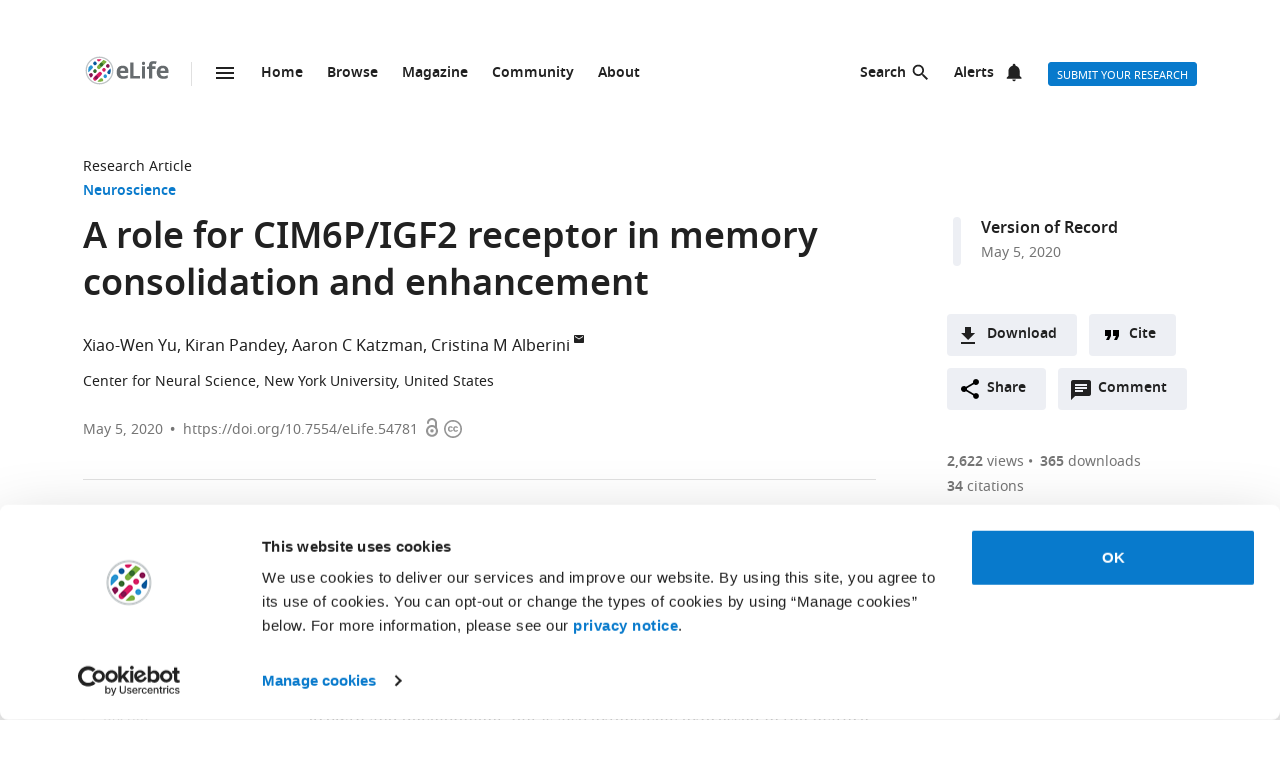

--- FILE ---
content_type: text/html; charset=UTF-8
request_url: https://elifesciences.org/articles/54781
body_size: 84695
content:
<!doctype html>

<html lang="en" prefix="og: http://ogp.me/ns#">

<head>

    <meta charset="utf-8">

    <title>A role for CIM6P/IGF2 receptor in memory consolidation and enhancement | eLife</title>

    <meta name="viewport" content="width=device-width,initial-scale=1,shrink-to-fit=no">

    <meta name="format-detection" content="telephone=no">

                <script id="Cookiebot" src="https://consent.cookiebot.com/uc.js" data-cbid="0a5c50d8-fcf9-47b1-8f4f-1eaadb13941b" type="text/javascript"></script>
    
    <script>
        document.querySelector('html').classList.add('js');
    </script>

    <style>
                @font-face{font-display:fallback;font-family:"Noto Sans";src:url(/assets/patterns/fonts/NotoSans-Regular-webfont-custom-2-subsetting.6031b15b.woff2) format("woff2")}@font-face{font-display:fallback;font-family:"Noto Sans";src:url(/assets/patterns/fonts/NotoSans-SemiBold-webfont-custom-2-subsetting.8b9e80d5.woff2) format("woff2");font-weight:700}@font-face{font-display:fallback;font-family:"Noto Serif";src:url(/assets/patterns/fonts/NotoSerif-Regular-webfont-custom-2-subsetting.e6069232.woff2) format("woff2")}@font-face{font-display:fallback;font-family:"Noto Serif";src:url(/assets/patterns/fonts/NotoSerif-Bold-webfont-basic-latin-subsetting.592fd0d5.woff2) format("woff2");font-weight:700}html{font-family:sans-serif;-ms-text-size-adjust:100%;-webkit-text-size-adjust:100%}body{margin:0}aside,header,main,nav,section{display:block}picture{display:inline-block;vertical-align:baseline}a{background-color:transparent}b{font-weight:inherit}b{font-weight:bolder}h1{font-size:2em;margin:.67em 0}img{border:0}svg:not(:root){overflow:hidden}button,input{font:inherit;margin:0}button{overflow:visible}button{text-transform:none}button{-webkit-appearance:button}button::-moz-focus-inner,input::-moz-focus-inner{border:0;padding:0}button:-moz-focusring,input:-moz-focusring{outline:ButtonText dotted 1px}input{line-height:normal}input[type=checkbox]{box-sizing:border-box;padding:0}input[type=search]{-webkit-appearance:textfield}input[type=search]::-webkit-search-cancel-button,input[type=search]::-webkit-search-decoration{-webkit-appearance:none}fieldset{border:1px solid silver;margin:0 2px;padding:.35em .625em .75em}*,:after,:before{box-sizing:border-box}body,html{height:100%}body{background-color:#fff;color:#212121;text-rendering:optimizeLegibility}h1{font-family:"Noto Sans",Arial,Helvetica,sans-serif;font-weight:700;font-size:2.25rem;line-height:1.33333;font-size:2.25rem;margin:0}h2{font-family:"Noto Sans",Arial,Helvetica,sans-serif;font-weight:700;font-size:1.625rem;line-height:1.15385;margin:0;padding-bottom:21px;padding-bottom:1.3125rem;padding-top:21px;padding-top:1.3125rem}h6{font-family:"Noto Sans",Arial,Helvetica,sans-serif;font-weight:700;font-size:1rem;line-height:1.5;margin:0;padding-top:10px;padding-top:.625rem;padding-bottom:14px;padding-bottom:.875rem}p{font-family:"Noto Serif",serif;font-size:1rem;line-height:1.5;font-weight:400;margin:0;margin-bottom:24px;margin-bottom:1.5rem}a{color:#087acc;text-decoration:none}p a:not(.additional-asset__link--download):not(.asset-viewer-inline__download_all_link):not(.asset-viewer-inline__open_link):not(.reference__title):not(.doi):not(.reference__authors_link):not(.trigger):not(.popup__link):not(.see-more-link){border-bottom:1px dotted #212121;color:#212121;text-decoration:none}b{font-weight:700}ol,ul{margin-bottom:24px;margin-bottom:1.5rem;margin-top:0;padding-left:48px;padding-left:3rem}dl{margin-bottom:24px;margin-bottom:1.5rem;margin-top:0}dd,dt,li{font-family:"Noto Serif",serif;font-size:1rem;line-height:1.5;font-weight:400}dt{font-weight:700}dd{margin-left:0}.hidden{display:none}.visuallyhidden{border:0;clip:rect(0 0 0 0);height:1px;margin:-1px;overflow:hidden;padding:0;position:absolute;width:1px}.clearfix{zoom:1}.clearfix:after,.clearfix:before{content:"";display:table}.clearfix:after{clear:both}.global-inner:after{content:"";display:block;clear:both}img{max-height:100%;max-width:100%}input[type=checkbox]{margin-right:6px;margin-right:.375rem}::-webkit-input-placeholder{color:#bdbdbd}::-moz-placeholder{color:#bdbdbd}:-ms-input-placeholder{color:#bdbdbd}:-moz-placeholder{color:#bdbdbd}.grid-column{margin-bottom:48px;margin-bottom:3rem}@media only all and (min-width:45.625em){.grid-column{margin-bottom:72px;margin-bottom:4.5rem}}.grid-secondary-column__item{margin-bottom:48px;margin-bottom:3rem}@media only all and (min-width:45.625em){.grid-secondary-column__item{margin-bottom:72px;margin-bottom:4.5rem}}.wrapper{box-sizing:content-box;margin:auto;max-width:1114px;max-width:69.625rem;padding-left:24px;padding-right:24px}@media only screen and (min-width:30em){.wrapper{padding-left:48px;padding-right:48px}}.wrapper.wrapper--content{padding-top:48px;padding-top:3rem}.content-header-image-wrapper+.wrapper.wrapper--listing,.content-header-simple+.wrapper.wrapper--listing{padding-top:0}.grid{list-style:none;margin:0;padding:0;margin-left:-1.6%;margin-right:-1.6%;zoom:1}.grid:after,.grid:before{content:"";display:table}.grid:after{clear:both}.grid__item{float:left;padding-left:1.6%;padding-right:1.6%;width:100%;box-sizing:border-box}@media only screen and (min-width:900px){.large--eight-twelfths{min-height:1px;width:66.666%}.large--ten-twelfths{min-height:1px;width:83.333%}.push--large--one-twelfth{left:8.333%}}@media only screen and (min-width:1200px){.x-large--two-twelfths{min-height:1px;width:16.666%}.x-large--seven-twelfths{min-height:1px;width:58.333%}.x-large--eight-twelfths{min-height:1px;width:66.666%}.push--x-large--zero{left:0}.push--x-large--two-twelfths{left:16.666%}}.altmetric-container-without-details{padding-top:30px;padding-top:1.875rem;display:none;gap:10px;-ms-flex-pack:justify;justify-content:space-between}@media only screen and (min-width:62.5em){.altmetric-container-without-details{display:-ms-flexbox;display:flex}:root{--banner-min-height:var(--banner-min-height--wider)}}.altmetric-embed{margin-bottom:30px;margin-bottom:1.875rem;padding-top:15px;padding-top:.9375rem}div.altmetric-container-without-details.altmetric-container-without-details.altmetric-container-without-details.altmetric-container-without-details.altmetric-container-without-details.altmetric-container-without-details.altmetric-container-without-details p.altmetric-text--small{font-family:"Noto Sans",Arial,Helvetica,sans-serif;font-size:.875rem;line-height:1.42857}div.altmetric-container-without-details.altmetric-container-without-details.altmetric-container-without-details.altmetric-container-without-details.altmetric-container-without-details.altmetric-container-without-details.altmetric-container-without-details p.altmetric-text--small a.altmetric-link--small{border-bottom:none;color:#212121;font-weight:700}.altmetric-embed:empty+.altmetric-text--small{display:none}.breadcrumbs{margin:0;margin:0;padding:0;padding:0}.breadcrumbs .breadcrumb-item{font-size:.875rem;line-height:1.71429;margin:0;margin:0;padding:0;padding:0;display:inline;font-family:"Noto Sans",Arial,Helvetica,sans-serif;list-style:none}.breadcrumbs .breadcrumb-item:after{content:" | "}.breadcrumbs .breadcrumb-item:last-child:after{content:""}.breadcrumbs .breadcrumb-item .breadcrumb-item__link{color:#212121}.button{border:none;border-radius:4px;color:#fff;display:inline-block;font-family:"Noto Sans",Arial,Helvetica,sans-serif;font-size:.875rem;line-height:1;font-weight:500;padding:17px 40px 16px;padding:1.0625rem 2.5rem 1rem;text-align:center;text-decoration:none;text-transform:uppercase}.button--default{background-color:#087acc;border:1px solid #087acc;color:#fff;padding:15px 36px 14px;padding:.9375rem 2.25rem .875rem}.button--secondary{background-color:#f7f7f7;border:1px solid #e0e0e0;color:#212121;padding:15px 36px 14px;padding:.9375rem 2.25rem .875rem}.button--extra-small{border-radius:3px;font-size:.6875rem;line-height:2.1818181818;padding:0 6px;padding:0 .375rem;height:24px;height:1.5rem}.button--action{padding:9px 20px;padding:.5625rem 1.25rem;background-color:#edeff4;border:none;color:#212121;display:-ms-inline-flexbox;display:inline-flex;font-weight:700;min-height:40px;line-height:24px;text-transform:initial}.button--action.icon{padding-left:40px;padding-left:2.5rem;background-position:11px;background-repeat:no-repeat}.button--action.icon-comment{background-image:url(/assets/patterns/img/icons/commenting.1b2facba.svg)}.button--action.icon-citation{background-image:url(/assets/patterns/img/icons/cite.5f3c4fab.svg)}.button--action.icon-download{background-image:url(/assets/patterns/img/icons/download.ecfa2d98.svg)}.button--action.icon-share{background-image:url(/assets/patterns/img/icons/share.5cbd86ce.svg)}.date{font-size:.875rem;line-height:1.71429;font-family:"Noto Sans",Arial,Helvetica,sans-serif;font-weight:400;color:inherit;font-size:.75rem;line-height:2}.definition-list--timeline dd,.definition-list--timeline dt{padding-left:28px;padding-left:1.75rem;font-family:"Noto Sans",Arial,Helvetica,sans-serif;font-weight:700;position:relative}.definition-list--timeline dt{font-size:1rem;line-height:1.5;margin-top:18px;margin-top:1.125rem}.definition-list--timeline dt:first-child{margin-top:0;margin-top:0}.definition-list--timeline dd{font-size:.875rem;line-height:1.71429;color:#757575}.definition-list--timeline dd:before,.definition-list--timeline dt:before{background-color:#edeff4;content:"";height:100%;left:0;position:absolute;top:0;width:8px}.definition-list--timeline dt:before{border-radius:6px 6px 0 0}.definition-list--timeline dd:before{border-radius:0 0 6px 6px}.doi{font-size:.875rem;line-height:1.71429;font-family:"Noto Sans",Arial,Helvetica,sans-serif;font-weight:400;color:#757575}.doi a.doi__link{border-bottom:none;color:#757575;text-decoration:none;text-transform:none}.doi--article-section{color:#212121;display:block;font-size:.875rem;margin-bottom:24px;margin-bottom:1.5rem}.doi--article-section a.doi__link{color:#212121}.form-item{margin-bottom:24px;margin-bottom:1.5rem}.form-item>:last-child{margin-bottom:0}@supports (display:flex){.form-item__label_container{display:-ms-flexbox;display:flex;-ms-flex-pack:justify;justify-content:space-between}}.form-item__label{display:block;color:#212121;font-family:"Noto Sans",Arial,Helvetica,sans-serif;font-size:.875rem;line-height:1.42857;font-weight:700;text-align:left;margin-bottom:4px;margin-bottom:.25rem}.info-bar{background-color:#087acc;color:#fff;font-family:"Noto Sans",Arial,Helvetica,sans-serif;font-size:.875rem;font-weight:600;padding:14px 8px;padding:.875rem .5rem;text-align:center}.info-bar__text{background-position:0 50%;background-repeat:no-repeat;display:inline-block;padding:2px 0 0 28px;padding:.125rem 0 0 1.75rem;font-size:.875rem;line-height:1.3}.info-bar--warning .info-bar__text{padding-left:0;padding-left:0}.info-bar--announcement{padding:0;padding:0;background-color:#f5f7fa;color:#212121}.info-bar--announcement a{color:#087acc;font-weight:600;text-decoration:none}.info-bar--announcement .info-bar__container{padding:28px;padding:1.75rem;margin-bottom:24px;margin-bottom:1.5rem}.info-bar--announcement .info-bar__text{padding-top:0;padding-top:0;background:url(/assets/patterns/img/icons/info-blue.857b9409.svg) no-repeat,linear-gradient(transparent,transparent);font-weight:400;line-height:1.7;text-align:left}.info-bar--info .info-bar__text{background-image:url(/assets/patterns/img/icons/info.96b39fb1.png);background-image:url(/assets/patterns/img/icons/info.6662c626.svg),linear-gradient(transparent,transparent)}.info-bar--multiple-versions{background-color:#087acc}.info-bar--multiple-versions .info-bar__text{background-image:url(/assets/patterns/img/icons/multiple-versions-article.336e926c.png);background-image:url(/assets/patterns/img/icons/multiple-versions-article.96fdc4b8.svg),linear-gradient(transparent,transparent);background-size:17px}.info-bar--success{background-color:#629f43}.info-bar--success .info-bar__text{background-image:url(/assets/patterns/img/icons/confirmed.79ce7ac4.png);background-image:url(/assets/patterns/img/icons/confirmed.c30e8709.svg),linear-gradient(transparent,transparent)}.info-bar--attention{background-color:#cf0c4e}.info-bar--attention .info-bar__text{background-image:url(/assets/patterns/img/icons/attention.de73644c.png);background-image:url(/assets/patterns/img/icons/attention.77e4036b.svg),linear-gradient(transparent,transparent)}.info-bar--correction{background-color:#cf0c4e}.info-bar--correction .info-bar__text{background-image:url(/assets/patterns/img/icons/corrected-article.7be00f7a.png);background-image:url(/assets/patterns/img/icons/corrected-article.9cd6ecfe.svg),linear-gradient(transparent,transparent);background-size:17px}.info-bar--dismissible{padding-top:24px;padding-top:1.5rem;box-sizing:content-box;margin:auto;max-width:1114px;max-width:69.625rem;padding-left:24px;padding-right:24px;background-color:inherit;max-width:1114px}@media only screen and (min-width:30em){.info-bar--dismissible{padding-left:48px;padding-right:48px}}@media only screen and (min-width:56.25em){.info-bar--dismissible:not(.hidden){display:-ms-grid;display:grid;-ms-grid-columns:(1fr)[12];grid-template-columns:repeat(12,1fr)}:root{--banner-min-height:var(--banner-min-height--wide)}}.js .info-bar--dismissible:not([data-behaviour-initialised]){display:none}.info-bar--dismissible .info-bar__container{padding:14px 15px 9px;padding:.875rem .9375rem .5625rem;background-color:#f5f7fa;color:#212121;display:-ms-flexbox;display:flex;grid-column:2/12}@media only screen and (min-width:75em){.info-bar--dismissible .info-bar__container{grid-column:1/13}}.info-bar--dismissible .info-bar__text{font-size:.875rem;line-height:1.71429;padding:0 8px 0 30px;padding:0 .5rem 0 1.875rem;background:url(/assets/patterns/img/icons/info-blue.857b9409.svg) no-repeat,linear-gradient(transparent,transparent);background-size:24px;font-weight:400;text-align:left;width:100%}.info-bar--dismissible .info-bar__text a{padding-left:2px;padding-left:.125rem;color:#087acc;font-weight:600;text-decoration:none}.info-bar--dismissible .dismiss-button{padding:5px;padding:.3125rem;background:url(/assets/patterns/img/icons/close.f00467a1.svg) center no-repeat;border:0;border-radius:2px;display:inline-block;float:right;height:24px;text-indent:-10000px;width:24px}.info-bar--dismissible .dismiss-button:hover{background-color:rgba(0,0,0,.15)}.info-bar--warning{background-color:#d14600}.main-menu .list-heading{padding-left:0;padding-right:0;padding-top:24px;padding-top:1.5rem;padding-bottom:24px;padding-bottom:1.5rem;text-align:center}.js .main-menu .list-heading{border:0;clip:rect(0 0 0 0);height:1px;margin:-1px;overflow:hidden;padding:0;position:absolute;width:1px}.media-source__fallback_link{font-family:"Noto Sans",Arial,Helvetica,sans-serif;font-size:.875rem;text-decoration:none}.modal-container{background-color:rgba(255,255,255,.9);height:100%;left:0;position:fixed;top:0;width:100%;visibility:hidden}.modal-content{background-color:#fff;border-radius:3px;box-shadow:0 0 20px rgba(0,0,0,.22);display:-ms-grid;display:grid;font-family:"Noto Sans",Arial,Helvetica,sans-serif;margin:0;padding:36px}@media only all and (min-width:30em){.modal-content{margin:24px}}@media only all and (min-width:48.625em){.modal-content{margin:180px auto 24px;max-width:730px}}.modal-content h6{font-size:1rem;line-height:1.5;padding-bottom:6px;padding-bottom:.375rem;grid-column:1/3;-ms-grid-row:1;grid-row:1;justify-self:start;padding-top:0}.modal-content .social-media-sharers{margin-bottom:0;margin-bottom:0;display:-ms-flexbox;display:flex;grid-column:1/3;-ms-grid-row:4;grid-row:4;-ms-flex-pack:center;justify-content:center}@media only all and (min-width:45.625em){.modal-content .social-media-sharers{-ms-grid-row:unset;grid-row:unset;-ms-flex-pack:left;justify-content:left}.modal-content .social-media-sharers li{margin:0 4px;margin:0 .25rem}.modal-content .social-media-sharers li:first-child{margin-left:0;margin-left:0}.modal-content .social-media-sharers li:first-child a{margin-left:0;margin-left:0}}.modal-content .reference{font-family:"Noto Sans",Arial,Helvetica,sans-serif;grid-column:1/3}.modal-content .reference .doi{margin-top:12px;margin-top:.75rem;margin-bottom:36px;margin-bottom:2.25rem;display:-ms-flexbox;display:flex}.modal-content .button-collection{display:unset;-ms-flex-direction:column;flex-direction:column;grid-column:1/3}.modal-content .button-collection .button-collection__item{float:none}.modal-content .button-collection .button{margin-bottom:12px;margin-bottom:.75rem;width:100%}@media only all and (min-width:45.625em){.modal-content .button-collection{grid-column:1/3}.modal-content .button-collection .button-collection__item{float:left}.modal-content .button-collection .button{margin-bottom:12px;margin-bottom:.75rem;padding:15px 24px 14px;padding:.9375rem 1.5rem .875rem;line-height:1.5;text-decoration:none;width:auto}}.modal-content__body{margin-top:30px;margin-top:1.875rem;display:-ms-grid;display:grid;grid-column:1/3;-ms-grid-columns:1fr 224px;grid-template-columns:1fr 224px}.modal-content__body .button{margin-bottom:36px;margin-bottom:2.25rem;justify-self:center;grid-column:1/3;-ms-grid-row:3;grid-row:3}.modal-content__body .button.button--default{padding:15px 18px;padding:.9375rem 1.125rem}.modal-content__body .form-item{margin-bottom:36px;margin-bottom:2.25rem;grid-column:1/3}@media only all and (min-width:45.625em){.modal-content__body .button.button--default{justify-self:right;grid-column:2/3;-ms-grid-row:unset;grid-row:unset}.modal-content__body .form-item{grid-column:1/2}}.modal-content__close-button{padding:0 25px 0 0;padding:0 1.5625rem 0 0;background:url(/assets/patterns/img/icons/close.f00467a1.svg) right 4px no-repeat;color:#212121;font-family:"Noto Sans",Arial,Helvetica,sans-serif;font-weight:700;grid-column:2/3;-ms-grid-row:1;grid-row:1;justify-self:end}.modal-nojs{visibility:hidden}.reference__title{font-family:"Noto Sans",Arial,Helvetica,sans-serif;font-size:1rem;line-height:1.5;font-weight:700;display:inline;text-decoration:none}.reference__authors_list{display:inline;list-style:none;margin:0;padding:0}.reference__author{font-size:1rem;line-height:1.5;display:inline;font-family:"Noto Sans",Arial,Helvetica,sans-serif;margin:0;padding:0}.reference__author:after{content:", "}.reference__author:last-of-type:after{content:""}.reference__authors_list_suffix{font-family:"Noto Sans",Arial,Helvetica,sans-serif;font-size:1rem;line-height:1.5}.reference__origin{font-family:"Noto Sans",Arial,Helvetica,sans-serif;font-size:1rem;line-height:1.5;font-size:1rem;line-height:1.5;display:inline;padding-bottom:0}.reference .doi__reference-spacing{margin-bottom:6px;margin-bottom:.375rem}.see-more-link{display:block;color:#212121;font-family:"Noto Sans",Arial,Helvetica,sans-serif;font-size:1rem;line-height:1.5;text-decoration:none}.social-media-sharers{-ms-flex-positive:0;flex-grow:0;-ms-flex-preferred-size:24px;flex-basis:24px}.content-header-journal .social-media-sharers,.modal-content .social-media-sharers{-ms-flex-preferred-size:auto;flex-basis:auto;margin:0;margin:0;margin-bottom:12px;margin-bottom:.75rem;padding:0;padding:0;-ms-flex-pack:center;justify-content:center}.content-header-journal .social-media-sharers li,.modal-content .social-media-sharers li{margin-left:0;margin-left:0;margin-right:0;margin-right:0;list-style:none}.content-header-journal .social-media-sharers li:last-child,.modal-content .social-media-sharers li:last-child{margin-right:0}.content-header__one-column-container .social-media-sharers{margin-bottom:0;margin-bottom:0}.social-media-sharer{display:inline-block}.social-media-sharer{background-color:#212121;border-radius:3px;color:#fff;margin:0 8px;height:24px;padding:2px 0;text-decoration:none;width:24px}.content-header-journal .social-media-sharer,.modal-content .social-media-sharer{background-color:transparent;border-radius:0;margin:0 9px}.content-header-journal .social-media-sharer:hover svg path{fill:#087acc}.content-header--image .social-media-sharer{background-color:transparent;border:1px solid #fff;padding:1px 0}.content-header:not(.content-header--image):not(.content-header-journal) .social-media-sharer:active,.content-header:not(.content-header--image):not(.content-header-journal) .social-media-sharer:hover{background-color:#087acc}.speech-bubble{background-color:#087acc;border:1px solid #087acc;color:#fff;border-radius:3px;display:block;font-family:"Noto Sans",Arial,Helvetica,sans-serif;font-size:.875rem;line-height:2.57143;height:36px;height:2.25rem;padding:0;position:relative;text-align:center;text-decoration:none;width:42px;width:2.625rem}.speech-bubble[data-behaviour~=HypothesisOpener]{display:none}.speech-bubble:after{border-style:solid;border-width:20px;border-color:transparent;border-left-color:#087acc;border-right-width:0;content:"";height:0;width:0;left:8px;position:absolute;top:8px;z-index:-1}.speech-bubble__inner{display:inline-block}.speech-bubble--wrapped{font-size:.6875rem;line-height:1.36364;padding:13px 18px 14px;padding:.8125rem 1.125rem .875rem;display:block;font-weight:300;height:auto;min-width:2em;width:auto;justify-self:end}.speech-bubble--wrapped .speech-bubble--wrapped__prefix{font-size:.875rem;line-height:1.28571;display:inline-block;font-family:"Noto Sans",Arial,Helvetica,sans-serif;font-weight:300;text-transform:uppercase}.speech-bubble--wrapped .speech-bubble__inner{margin-left:9px;margin-left:.5625rem;padding:3px 5px 0;padding:.1875rem .3125rem 0;font-size:.875rem;line-height:1.28571;background:#fff;border-radius:3px;color:#0769b0;font-weight:700;letter-spacing:.2px;min-width:26px;position:relative}.speech-bubble--wrapped .speech-bubble__inner:after{background:url(/assets/patterns/img/icons/speech-bubble-wrapped-triangle.65674a5a.svg) no-repeat;content:"";width:10px;height:10px;bottom:-10px;left:5px;position:absolute}.speech-bubble--has-placeholder.speech-bubble--wrapped .speech-bubble__inner{background:url(/assets/patterns/img/icons/speech-bubble-wrapped-placeholder.2fee63c5.svg) 8px 5px no-repeat #fff;text-indent:-9999px}.text-field,.text-field[type=text]{-webkit-appearance:none;-moz-appearance:none;appearance:none}.text-field{border:1px solid #e0e0e0;border-radius:3px;color:#212121;display:block;font-family:"Noto Sans",Arial,Helvetica,sans-serif;font-size:1rem;line-height:1.5;padding:11px 12px;padding:.6875rem .75rem;margin-bottom:6px;margin-bottom:.375rem;width:100%}.js .main-menu .to-top-link{display:none}.tabbed-navigation:not(.hidden)~.main-content-grid .article-section{scroll-margin-top:72px}.tabbed-navigation:not(.hidden)~.main-content-grid .article-section .article-download-links-list__heading{scroll-margin-top:72px}.article-section--first{border:none;padding-top:0}.article-section--first .article-section__header:first-child h2{margin-top:0;padding-top:0}.wrapper--content-with-header-and-aside .article-section--first .article-section__header:first-child h2{padding-top:21px;padding-top:1.3125rem}.article-section__header{position:relative}.article-section__header_text{color:#212121;margin:0;-ms-flex:1 0 80%;flex:1 0 80%;text-decoration:none}.article-section__body{font-family:"Noto Serif",serif;font-size:1rem;line-height:1.5;font-weight:400}.divider{border-bottom:1px solid #e0e0e0;grid-column:2/12;height:1px}@media only all and (min-width:75em){.divider{grid-column:1/13}.content-header__one-column .divider{grid-column:3/11;margin-left:-24px;margin-right:-24px}}@media only all and (min-width:45.625em){.main-content-grid{grid-column:2/12;-ms-grid-row:2;grid-row:2;min-width:0}.global-wrapper.social-media-page--wrapper .main .content-header:not(.content-header-journal){display:-ms-grid;display:grid;-ms-grid-columns:(1fr)[12];grid-template-columns:repeat(12,1fr);grid-column-gap:24px}}@media only all and (min-width:56.25em){.main-content-grid{grid-column:2/9}}@media only all and (min-width:75em){.main-content-grid{margin-left:48px;margin-left:3rem;grid-column:3/10;-ms-grid-row:1;grid-row:1}.global-wrapper.social-media-page--wrapper .main .content-header:not(.content-header-journal)>*{margin-left:0;margin-left:0;padding-right:0;padding-right:0}}@media only all and (min-width:45.625em){.global-wrapper.social-media-page--wrapper .main .content-header:not(.content-header-journal)>*{grid-column:2/12}.global-wrapper.social-media-page--wrapper .main .content-header:not(.content-header-journal) .main-content-grid,.global-wrapper.social-media-page--wrapper .main .content-header:not(.content-header-journal) .secondary-column-grid{margin-top:0;margin-top:0;-ms-grid-row:auto;grid-row:auto}}@media only all and (min-width:75em){.global-wrapper.social-media-page--wrapper .main .content-header:not(.content-header-journal) .main-content-grid{grid-column:3/9;grid-row:2/5;margin-right:-24px}.global-wrapper.social-media-page--wrapper .main .content-header:not(.content-header-journal) .social-media-sharers--wrapper~.main-content-grid{grid-column:3/9}.global-wrapper.social-media-page--wrapper .main .content-header:not(.content-header-journal) .social-media-sharers,.global-wrapper.social-media-page--wrapper .main .content-header:not(.content-header-journal) .social-media-sharers--wrapper{display:block}.global-wrapper.social-media-page--wrapper .main .content-header:not(.content-header-journal) .social-media-sharers--wrapper{grid-column:10/11;grid-row:2/3;justify-self:end}.global-wrapper.social-media-page--wrapper .main .content-header:not(.content-header-journal) .social-media-sharers--wrapper .svg-background-image{margin-left:8px;margin-left:.5rem}.global-wrapper.social-media-page--wrapper .main .content-header:not(.content-header-journal) .side-section-wrapper__link{display:block}.global-wrapper.social-media-page--wrapper .main .content-header:not(.content-header-journal) .secondary-column-grid{grid-column:10/13;grid-row:2/3}.global-wrapper.social-media-page--wrapper .main .content-header:not(.content-header-journal) .social-media-sharers--wrapper~.secondary-column-grid{grid-row:3/5}}.authors{margin-bottom:24px;margin-bottom:1.5rem}.content-header-grid__main .authors{margin:0 0 36px}@media only all and (max-width:45.563rem){.content-header-journal .authors{display:contents}.authors .institution_list{border:0;clip:rect(0 0 0 0);height:1px;margin:-1px;overflow:hidden;padding:0;position:absolute;width:1px}}.author_list{margin:0;padding:0}@media only all and (max-width:45.625em){.content-header-journal .author_list{padding:0}}.content-header-grid__main .author_list{padding:0 0 24px}.author_list_item{display:inline;font-family:"Noto Sans",Arial,Helvetica,sans-serif;font-size:1rem;line-height:1.5;list-style-type:none;padding:0;text-align:center}.author_list_item:first-of-type:before{content:""}.author_list_item:before{content:", "}.author_suffix{white-space:nowrap}li.institution_list_item:last-child .institution_separator{display:none}.author_link{color:inherit;text-decoration:inherit}.author_icon{padding-top:1px;vertical-align:text-top}.institution_list{margin:0;padding:0}.institution_list_item{display:inline;font-family:"Noto Sans",Arial,Helvetica,sans-serif;font-size:.875rem;line-height:1.71429;font-weight:500;list-style-type:none;padding:0}.button-collection{display:table;margin:0;padding:0;margin-bottom:24px;margin-bottom:1.5rem;margin-top:-24px;margin-top:-1.5rem}@supports (display:flex){.button-collection{display:-ms-flexbox;display:flex;-ms-flex-wrap:wrap;flex-wrap:wrap;-ms-flex-align:center;align-items:center}}.button-collection.button-collection--inline{margin-top:0;margin-top:0;display:inline-block}.button-collection.button-collection--inline .button-collection__item{margin-top:0;margin-top:0;margin-right:12px;margin-right:.75rem;position:relative}.button-collection.button-collection--inline .button-collection__item:last-child{margin-right:0;margin-right:0}.button-collection__item{float:left;list-style:none;margin-top:24px;margin-top:1.5rem;margin-right:10px;margin-right:.625rem}.compact-form__container{border:none;margin:0 auto;max-width:440px;max-width:27.5rem;padding:0;position:relative}.search-box__inner .compact-form__container{max-width:none}.compact-form__input{background-color:#fff;border:1px solid #e0e0e0;border-right:none;border-radius:3px;display:block;font-family:"Noto Sans",Arial,Helvetica,sans-serif;font-size:1rem;line-height:1.5;padding:11px 55px 11px 12px;padding:.6875rem 3.4375rem .6875rem .75rem;width:100%}.compact-form__submit{background:url(/assets/patterns/img/icons/arrow-forward.7f8fc46b.png);background:url(/assets/patterns/img/icons/arrow-forward.663dc5c2.svg),linear-gradient(transparent,transparent);background-color:#087acc;background-position:50% 50%;background-repeat:no-repeat;border:none;border-radius:0 3px 3px 0;color:#fff;height:48px;height:3rem;position:absolute;right:0;top:0;width:47px;width:2.9375rem}.compact-form__reset{border:0;clip:rect(0 0 0 0);height:1px;margin:-1px;overflow:hidden;padding:0;position:absolute;width:1px}.contextual-data{font-size:.875rem;line-height:1.71429;font-family:"Noto Sans",Arial,Helvetica,sans-serif;font-weight:400;color:#757575;font-size:.75rem;line-height:2}.content-header .contextual-data{border-bottom:none}.content-header__one-column .contextual-data{display:-ms-flexbox;display:flex}.content-header__one-column .contextual-data:after{margin-left:3px;margin-left:.1875rem;margin-right:3px;margin-right:.1875rem;content:"\00a0\2022\00a0";font-weight:700;white-space:pre}.contextual-data__list{border-bottom:1px solid #e0e0e0;margin:0;padding:11px 0;padding:.6875rem 0;text-align:center}.content-header .contextual-data__list{border-bottom:none;padding:0;padding:0;text-align:right}.content-aside .contextual-data__list{margin-bottom:24px;margin-bottom:1.5rem;padding:0;padding:0;border:none;display:-ms-flexbox;display:flex}.content-aside .contextual-data__list .contextual-data__item{padding:0;padding:0;font-size:.875rem;line-height:1.71429}.content-aside .contextual-data__list .contextual-data__item:before{content:", "}.content-aside .contextual-data__list .contextual-data__item:first-child:before{content:""}.contextual-data__item{display:inline-block;font-size:.875rem;line-height:1.71429;font-family:"Noto Sans",Arial,Helvetica,sans-serif;font-weight:400;color:#757575;font-size:.75rem;line-height:2;margin:0;padding:0 5px 0 0;padding:0 .3125rem 0 0}.contextual-data__item .contextual-data__counter,.contextual-data__item a{color:inherit}.contextual-data__item a:hover{color:#087acc}.content-header .contextual-data__item{font-size:.875rem;line-height:1.71429;display:list-item;padding:0;list-style:none}.contextual-data__item__hypothesis_opener{display:none}.js .contextual-data__item__hypothesis_opener{color:#087acc;display:inline-block}.contextual-data__cite_wrapper{border-bottom:1px solid #e0e0e0;padding-top:12px;padding-top:.75rem;padding-bottom:11px;padding-bottom:.6875rem;padding-left:0;padding-right:0;text-align:center}.contextual-data__cite{display:none}.contextual-data__counter{color:#212121;font-weight:700}.content-header__footer .contextual-data__counter{font-weight:400}@media only screen and (min-width:56.25rem){.contextual-data{border-bottom:1px solid #e0e0e0}.contextual-data__list{-ms-flex-item-align:center;-ms-grid-row-align:center;align-self:center;border-bottom:none;display:inline-block;text-align:left}.content-header__one-column .contextual-data__list{-ms-flex-item-align:auto;-ms-grid-row-align:auto;align-self:auto}.contextual-data__cite_wrapper{border-bottom:none;float:right;margin-left:auto;padding:11px 0;padding:.6875rem 0;text-align:start}.contextual-data__cite{-ms-flex-item-align:center;-ms-grid-row-align:center;align-self:center;display:inline-block;-ms-flex:1;flex:1;text-align:right;padding:0 5px 0 0;padding:0 .3125rem 0 0}}.highlight-item{max-width:1114px;max-width:69.625rem;margin-bottom:24px;margin-bottom:1.5rem;color:#212121;display:-ms-grid;display:grid;grid-auto-flow:dense;-ms-grid-columns:6fr 6fr;grid-template-columns:6fr 6fr;list-style-type:none;overflow:hidden;position:relative}@media only screen and (min-width:30em){.highlight-item{margin-bottom:36px;margin-bottom:2.25rem}}.highlight-item__meta .meta{font-size:.875rem;line-height:1.71429;color:inherit}@media only all and (min-width:45.625em){.highlight-item__meta .meta{display:-ms-flexbox;display:flex}}.highlight-item__meta .meta__type:hover{color:inherit}:root{--site-header-height:5.9375rem;--subjects-height--narrow:4.75rem;--subjects-height--medium:6.375rem;--subjects-height--x-wide:22.75rem;--subjects-height:var(--subjects-height--narrow);--subjects-height-js:var(--subjects-height);--banner-min-height--narrow:17.25rem;--banner-min-height--medium:21.125rem;--banner-min-height--wide:21.6875rem;--banner-min-height--wider:29.375rem;--banner-min-height:var(--banner-min-height--narrow);--max-height-of-banner-and-subjects-and-site-header--narrow:33.75rem;--max-height-of-banner-and-subjects-and-site-header:var(--max-height-of-banner-and-subjects-and-site-header--narrow);--max-height-of-banner-and-subjects-and-site-header-js:var(--max-height-of-banner-and-subjects-and-site-header);--min-height-of-banner-and-subjects-and-site-header:calc(var(--banner-min-height) + var(--subjects-height) + var(--site-header-height));--min-height-of-banner-and-subjects-and-site-header-js:calc(var(--banner-min-height) + var(--subjects-height-js) + var(--site-header-height));--max-height-of-banner-and-subjects:calc(var(--max-height-of-banner-and-subjects-and-site-header) - var(--site-header-height));--max-height-of-banner-and-subjects-js:calc(var(--max-height-of-banner-and-subjects-and-site-header-js) - var(--site-header-height));--min-height-of-banner-and-subjects:calc(var(--min-height-of-banner-and-subjects-and-site-header) - var(--site-header-height));--min-height-of-banner-and-subjects-js:calc(var(--min-height-of-banner-and-subjects-and-site-header-js) - var(--site-header-height))}@media only screen and (min-width:45.625em){.highlight-item{display:-ms-grid;display:grid;grid-auto-flow:column;-ms-grid-columns:8fr 4fr;grid-template-columns:8fr 4fr}:root{--subjects-height:var(--subjects-height--medium);--banner-min-height:var(--banner-min-height--medium)}}@media only screen and (min-width:75em){.highlight-item{margin-bottom:0;margin-bottom:0;grid-auto-flow:row;-ms-grid-columns:auto;grid-template-columns:auto}:root{--subjects-height-js:var(--subjects-height--x-wide);--max-height-of-banner-and-subjects-js:62.5rem}}.jump-menu__wrapper{margin-top:24px;margin-top:1.5rem;background-color:#fff}.jump-menu__list{border-left:2px solid #edeff4;list-style:none;margin:0;padding:0;position:-webkit-sticky;position:sticky;top:110px}.jump-menu__item{margin:0;margin:0;margin-bottom:24px;margin-bottom:1.5rem;font-size:.875rem;line-height:1.71429;font-family:"Noto Sans",Arial,Helvetica,sans-serif}.jump-menu{padding-left:18px;padding-left:1.125rem;color:#757575;display:block;text-decoration:none}.wrapper--content .jump-menu__wrapper{display:none}.main-menu__section{padding-bottom:15px;padding-bottom:.9375rem}.main-menu__title{font-family:"Noto Sans",Arial,Helvetica,sans-serif;font-size:.875rem;line-height:1;font-weight:700;text-transform:uppercase;margin:0;padding:0;padding-bottom:5px;padding-bottom:.3125rem;text-transform:uppercase}.main-menu__title-container{padding-top:30px;padding-top:1.875rem;padding-bottom:30px;padding-bottom:1.875rem}@media only screen and (min-width:56.25em){:root{--site-header-height:7.4375rem}.main-menu__title-container{padding-top:42px;padding-top:2.625rem}}@media only screen and (min-width:75em){.wrapper--content .jump-menu__wrapper{display:block;grid-column:1/3;-ms-grid-row:3;grid-row:3}.main-menu__title-container{padding-top:54px;padding-top:3.375rem}}.main-menu__title-container .site-header__title{float:none}.main-menu__list{padding-left:0;padding-left:0}.main-menu__list_item{font-family:"Noto Sans",Arial,Helvetica,sans-serif;font-size:1rem;line-height:1.5;font-size:1rem;line-height:3;margin:0;padding:0;text-align:center;padding-bottom:24px;padding-bottom:1.5rem;display:block;line-height:0;text-align:left}@media only screen and (min-width:56.25em){.main-menu__list_item.hidden-wide{display:none}}.main-menu__list_item.end-of-group{margin-bottom:24px;margin-bottom:1.5rem;border-bottom:1px solid #e0e0e0}.main-menu__list_item:last-child{padding-bottom:48px;padding-bottom:3rem}.main-menu__list_link{font-size:.875rem;line-height:1.71429;color:#212121;font-weight:700;text-decoration:none}.main-menu__list_link:hover{color:#087acc}.main-menu__close_control{font-size:.875rem;line-height:1.71429;padding:0;padding:0;margin-top:8px;margin-top:.5rem;background:url(/assets/patterns/img/icons/close.f00467a1.svg) 49px 3px no-repeat;background-size:14px;border:none;color:#212121;font-family:"Noto Sans",Arial,Helvetica,sans-serif;font-weight:700;float:right;text-align:left;width:68px}.main-menu__close_control:hover{background-image:url(/assets/patterns/img/icons/close-blue.35ee140b.svg);color:#087acc}.main-menu--js{display:none}.main-menu--js .main-menu__container{display:block}.main-menu--js.main-menu--shown{background-color:#fff;box-sizing:border-box;color:#212121;display:block;float:left;height:100vh;left:-3000px;max-width:100%;overflow:auto;position:fixed;top:0;transform:translate3d(3000px,0,0);width:100%;z-index:40}@media only screen and (min-width:56.25em){.main-menu--js.main-menu--shown{width:320px}.nav-primary{border-left:1px solid #e0e0e0;height:24px}}.main-menu--js .main_menu__quit{display:none}.main-menu__container:hover{color:#087acc}.main-menu__container .site-header__logo_link{display:block;float:none;height:35px;width:88px}.meta{font-size:.875rem;line-height:1.71429;font-family:"Noto Sans",Arial,Helvetica,sans-serif;font-weight:400;color:#757575;font-size:.75rem;line-height:2}.content-header-journal .meta{font-size:.875rem;line-height:1.71429}.highlights .meta{display:block;overflow:hidden;text-overflow:ellipsis;white-space:nowrap}.meta__type{color:inherit;text-decoration:none}.meta__type+.date::before{content:"\00a0\2022\00a0";font-weight:700}.teaser--main .meta__type{font-size:.875rem;line-height:1.28571}.teaser--main .meta__type+.date::before{content:""}@media only all and (min-width:30em){.content-header-journal .social-media-sharers li,.modal-content .social-media-sharers li{margin-left:8px;margin-left:.5rem;margin-right:8px;margin-right:.5rem}.teaser--main .meta__type+.date::before{content:"\00a0\2022\00a0";font-weight:700}}.teaser .meta__type+.date::before{content:""}a.meta__type:hover{color:#0769b0}.meta>a.meta__type:last-child:after{content:""}.teaser .meta__status,.teaser .meta__type,.teaser .meta__version{font-size:.875rem;line-height:1.42857;color:#757575;display:inline-block}.teaser .meta__status:after,.teaser .meta__type:after,.teaser .meta__version:after{color:#757575;content:"\00a0\2022\00a0";display:inline-block;font-weight:700;width:13px}.teaser .meta__status{color:#212121}.teaser .meta__status-circle{margin-bottom:1px;margin-bottom:.0625rem;margin-right:8px;margin-right:.5rem;margin-left:1px;margin-left:.0625rem;background-color:#edeff4;border-radius:50%;display:inline-block;height:8px;width:8px}.teaser .meta__status-circle-not-revised{background-color:#f29524}.teaser .meta__status-circle-revised{background-color:#42aea4}.teaser .meta__status-circle-vor{background-color:#087acc}@media only screen and (min-width:45.625em){.button-collection__item{margin-left:0;margin-left:0;margin-right:24px;margin-right:1.5rem}}.search-box{position:relative}.search-box:not(.search-box--js){padding-top:48px;padding-top:3rem}.search-box__inner{max-width:1114px;padding:0 6%;position:relative}.wrapper .search-box__inner{padding-left:0;padding-right:0}@media only all and (min-width:1114px){.search-box__inner{margin:0 auto;padding:0 66px;padding:0 4.125rem}}.nav-primary{margin-top:8px;margin-top:.5rem;background-color:#fff;clear:right;position:relative;z-index:10}.nav-primary__list{padding-left:0;padding-left:0;margin-bottom:0;margin-bottom:0}.nav-primary__item{font-family:"Noto Sans",Arial,Helvetica,sans-serif;font-size:.875rem;line-height:1.71429;font-weight:700;color:#212121;float:left;list-style-type:none}@supports (display:flex){.nav-primary__list{-ms-flex-align:center;align-items:center;display:-ms-flexbox;display:flex;padding-top:0}.nav-primary__item{padding-top:0}.nav-secondary__item{padding-top:0}}.nav-primary a:link,.nav-primary a:visited{color:#212121;text-decoration:none}.nav-primary__item{display:none}.nav-primary__item--first{display:list-item}.nav-primary__item--first a{background:url(/assets/patterns/img/patterns/molecules/nav-primary-menu-ic.ac4e582f.svg) 50px -2px no-repeat;background-size:24px;display:-ms-flexbox;display:flex;width:74px}@media only all and (max-width:21.25rem){.nav-primary__item--first{padding:0}}@media only screen and (min-width:56.25em){.nav-primary__item{margin-left:24px;margin-left:1.5rem;display:list-item}.nav-primary__item a{color:#212121}.nav-primary__item--first{margin-left:21px;margin-left:1.3125rem;margin-top:-2px;margin-top:-.125rem}.nav-primary__item--first a{background-position-x:0;background-position-y:0;text-indent:-9999px;width:24px}}.nav-secondary{margin-top:8px;margin-top:.5rem;background-color:#fff;display:none;margin-left:auto;position:relative;z-index:15}.nav-secondary__list{height:40px;height:2.5rem;margin:0;margin:0;padding:0;padding:0}.nav-secondary__item{font-family:"Noto Sans",Arial,Helvetica,sans-serif;font-size:.875rem;line-height:1.71429;font-weight:700;color:#212121;float:left;list-style-type:none}.nav-secondary__list .nav-secondary__item.nav-secondary__item--search a{display:none}@media only screen and (min-width:56.25em){.nav-secondary{display:inline-block}.nav-secondary__list .nav-secondary__item.nav-secondary__item--search a{margin-right:24px;margin-right:1.5rem;background:url(/assets/patterns/img/patterns/molecules/nav-secondary-search-black-ic.a3f2d6fa.svg) no-repeat;background-size:21px;display:block;text-indent:-9999px;width:24px}}@media only screen and (min-width:75em){.nav-secondary__list .nav-secondary__item.nav-secondary__item--search a{background-position-x:50px;background-position-y:0;text-indent:0;width:70px}}.nav-secondary__list .nav-secondary__item.nav-secondary__item--alert a{display:none}.nav-secondary__item--hide-narrow{display:none}.nav-secondary__item--hide-narrow .button--default.button--extra-small{padding-left:8px;padding-left:.5rem;padding-right:8px;padding-right:.5rem;font-weight:400}.nav-secondary__item a:not(.login-control__non_js_control_link){text-decoration:none}.nav-secondary__item a:not(.login-control__non_js_control_link):link,.nav-secondary__item a:not(.login-control__non_js_control_link):visited{color:#212121}.nav-secondary__item a:not(.login-control__non_js_control_link).button:link,.nav-secondary__item a:not(.login-control__non_js_control_link).button:visited{color:#fff}@media only screen and (min-width:56.25em){.nav-secondary__list .nav-secondary__item.nav-secondary__item--alert a{margin-right:24px;margin-right:1.5rem;background:url(/assets/patterns/img/patterns/molecules/nav-secondary-alert-black-ic.e9bb80fe.svg) no-repeat;background-size:21px;display:block;text-indent:-9999px;width:24px}.nav-secondary__item--hide-narrow{display:list-item}}.tabbed-navigation{margin-bottom:24px;margin-bottom:1.5rem;background-color:#fff;border-bottom:1px solid #e0e0e0;border-top:1px solid #e0e0e0;grid-column:2/12;-ms-grid-row:1;grid-row:1;-ms-flex-pack:center;justify-content:center;position:-webkit-sticky;position:sticky;top:-1px;z-index:9}@media only all and (min-width:62.5em){.tabbed-navigation{grid-column:1/9}}.tabbed-navigation:not(.hidden)~.main-content-grid{-ms-grid-row:2;grid-row:2}.wrapper .tabbed-navigation{margin-left:-24px;margin-left:-1.5rem;margin-right:-24px;margin-right:-1.5rem}@media only all and (min-width:30em){.tabbed-navigation{margin-bottom:36px;margin-bottom:2.25rem}.wrapper .tabbed-navigation{margin-left:-48px;margin-left:-3rem;margin-right:-48px;margin-right:-3rem}}@media only all and (min-width:45.625em){.wrapper .tabbed-navigation{margin-left:0;margin-left:0;margin-right:0;margin-right:0}.content-aside .content-aside__second-column{width:100%}}@media only all and (min-width:75em){.tabbed-navigation{grid-column:1/10}.wrapper .tabbed-navigation{margin-right:36px;margin-right:2.25rem}}.tabbed-navigation__tab-label{font-size:1rem;line-height:1.5;display:inline}.tabbed-navigation__tab-label.tabbed-navigation__tab-label--active{border-bottom:4px solid #087acc;font-weight:600}.tabbed-navigation__tab-label.tabbed-navigation__tab-label--active a{color:#212121}.tabbed-navigation__tab-label a{padding:24px 14px;padding:1.5rem .875rem;color:#757575;display:block;font-family:"Noto Sans",Arial,Helvetica,sans-serif;text-decoration:none}.tabbed-navigation__tab-label a:hover{color:#212121}.tabbed-navigation__tab-label--long{display:none}@media only all and (min-width:30em){.tabbed-navigation__tab-label a{padding:24px 18px 20px;padding:1.5rem 1.125rem 1.25rem}.tabbed-navigation__tab-label--long{display:inline}}.tabbed-navigation__tab-label--side-by-side{display:none}@media only all and (min-width:30em){.tabbed-navigation__tab-label--side-by-side{display:inline}}.tabbed-navigation__tabs{display:-ms-inline-flexbox;display:inline-flex;list-style:none;margin:0;padding:0;width:100%;-ms-flex-pack:center;justify-content:center}@media only all and (min-width:30em){.tabbed-navigation__tabs{display:-ms-flexbox;display:flex;-ms-flex-wrap:wrap;flex-wrap:wrap;max-height:72px;overflow:hidden}}.content-aside{padding-top:12px;padding-top:.75rem}@media only screen and (min-width:30em){.content-aside{padding-top:24px;padding-top:1.5rem}}@media only screen and (min-width:45.625em){.content-aside{display:-ms-grid;display:grid;-ms-grid-columns:(1fr)[12];grid-template-columns:repeat(12,1fr)}}.content-aside .button-collection.button-collection--inline{margin-bottom:24px;margin-bottom:1.5rem}.content-aside .button-collection.button-collection--inline .button-collection__item{margin-bottom:12px;margin-bottom:.75rem}.content-aside .contextual-data{border:none}.content-aside .contextual-data__list{border:none;display:inline-block;text-align:left}.content-aside .contextual-data__list .contextual-data__item{padding:0;padding:0}.content-aside .contextual-data__list .contextual-data__item:before{content:""}.content-aside .contextual-data__list .contextual-data__item:after{content:"\00a0\2022\00a0";display:inline-block;width:13px}.content-aside .contextual-data__list .contextual-data__item:last-child:after{content:""}.content-aside .contextual-data__list .contextual-data__item.no-separator:after{content:""}.content-aside .content-aside__second-column{padding-bottom:24px;padding-bottom:1.5rem}.content-aside .content-aside__second-column .divider{display:none}@media only all and (min-width:62.5em){.content-aside .content-aside__second-column{padding-bottom:0;padding-bottom:0}.content-aside .content-aside__second-column .divider{display:block}}@media only screen and (min-width:45.625em){.content-aside .content-aside__column-wrapper{display:-ms-flexbox;display:flex;grid-column:2/12}.content-aside .content-aside__column-wrapper .content-aside__first-column{padding-right:48px;padding-right:3rem;width:50%}.content-aside .content-aside__column-wrapper .content-aside__first-column+.content-aside__second-column{width:50%}}.content-aside .content-aside__definition-list{margin-bottom:36px;margin-bottom:2.25rem}@media only screen and (min-width:62.5em){.content-aside{padding-top:86px;padding-top:5.375rem;-ms-flex-align:end;align-items:flex-end;-ms-flex-item-align:start;align-self:flex-start;display:-ms-flexbox;display:flex;-ms-flex-direction:column;flex-direction:column;z-index:5}.content-aside .content-aside__column-wrapper{display:block;max-width:260px;padding-left:10px;padding-left:.625rem}.content-aside .content-aside__column-wrapper .content-aside__first-column{padding-right:0;padding-right:0;width:100%}.content-aside .content-aside__column-wrapper .content-aside__first-column+.content-aside__second-column{width:100%}.content-aside .content-aside__definition-list{margin-bottom:48px;margin-bottom:3rem;padding-left:6px;padding-left:.375rem}}.content-aside .definition-list{margin:0;margin:0;-ms-grid-row:1;grid-row:1;overflow:hidden}@media only screen and (min-width:62.5em){.wrapper--content-with-header-and-aside{display:-ms-grid;display:grid;grid-column-gap:24px;-ms-grid-columns:(1fr)[12];grid-template-columns:repeat(12,1fr)}.wrapper--content-with-header-and-aside .content-header.content-header__has-aside{grid-column:1/9;-ms-grid-row:2;grid-row:2}.wrapper--content-with-header-and-aside .content-header .content-container-grid{display:block}.wrapper--content-with-header-and-aside .content-aside{grid-column:9/13;grid-row:2/4}}@media only screen and (min-width:75em){.nav-secondary__list .nav-secondary__item.nav-secondary__item--alert a{background-position-x:50px;background-position-y:0;text-indent:0;width:70px}.wrapper--content-with-header-and-aside .content-header.content-header__has-aside{padding-right:36px;padding-right:2.25rem;grid-column:1/10}.wrapper--content-with-header-and-aside .content-aside{grid-column:10/13}}.wrapper--content-with-header-and-aside>.wrapper{padding:0;padding:0}.wrapper--content-with-header-and-aside .wrapper--content{grid-column:1/13;-ms-grid-row:3;grid-row:3}@media only screen and (min-width:45.625em){.wrapper--content-with-header-and-aside .wrapper--content .main-content-grid{grid-column:2/12;-ms-grid-row:3;grid-row:3}}@media only screen and (min-width:62.5em){.wrapper--content-with-header-and-aside .wrapper--content{padding-top:24px;padding-top:1.5rem}.wrapper--content-with-header-and-aside .wrapper--content .main-content-grid{grid-column:1/9}}@media only screen and (min-width:75em){.wrapper--content-with-header-and-aside .wrapper--content{padding-top:36px;padding-top:2.25rem}.wrapper--content-with-header-and-aside .wrapper--content .main-content-grid{margin-left:36px;margin-left:2.25rem;margin-right:36px;margin-right:2.25rem;grid-column:3/10;-ms-grid-row:3;grid-row:3}}.content-header-grid-top{margin-top:24px;margin-top:1.5rem;margin-bottom:24px;margin-bottom:1.5rem}.content-header-grid-top .content-header__subject_list{margin-bottom:0;margin-bottom:0;text-align:left}@media only all and (min-width:45.625em){.content-container-grid{display:-ms-grid;display:grid;-ms-grid-columns:(1fr)[12];grid-template-columns:repeat(12,1fr);grid-column-gap:24px;max-width:1114px;padding:0}.content-header-grid-top{grid-column:2/12}}@media only all and (min-width:75em){.content-header-grid-top{grid-column:1/13}.page--magazine .content-header-grid-top{grid-column:2/12}.content-header__one-column .content-header-grid-top{grid-column:3/11;margin-left:-24px}}.content-header-grid__main{margin-bottom:24px;margin-bottom:1.5rem}.social-media-page--wrapper .content-header-grid__main{margin-bottom:36px;margin-bottom:2.25rem}.social-media-page--wrapper[data-item-type=digest] .content-header-grid__main{margin-bottom:24px;margin-bottom:1.5rem}.content-header__one-column .content-header-grid__main .content-header__footer{display:block}.content-header__one-column .content-header-grid__main .content-header__footer .content-header__footer-column-left{margin-bottom:24px;margin-bottom:1.5rem;display:-ms-flexbox;display:flex}.content-header-grid__main .content-header__icons li{display:inline-block}.content-header-grid__main .date{font-size:.875rem;line-height:1.71429}@media only all and (min-width:30em){.content-header-grid__main .content-header__footer{display:-ms-flexbox;display:flex;width:100%}.content-header-grid__main .doi:before{margin-left:3px;margin-left:.1875rem;content:"\00a0\2022\00a0";font-weight:700}.content-header-grid__main{margin-bottom:36px;margin-bottom:2.25rem;grid-column:1/10;width:100%}}@media only all and (min-width:45.625em){.social-media-page--wrapper .content-header-grid__main{margin-bottom:48px;margin-bottom:3rem}.content-header__one-column .content-header-grid__main .content-header__footer{display:-ms-flexbox;display:flex}.content-header__one-column .content-header-grid__main .content-header__footer .content-header__footer-column-left{margin-bottom:0;margin-bottom:0}.content-header-grid__main{grid-column:2/12;-ms-grid-row:2;grid-row:2}}@media only all and (min-width:56.25em){.global-wrapper.social-media-page--wrapper .main .content-header:not(.content-header-journal)>*{grid-column:3/11}.content-header .contextual-data__list{text-align:left}.content-header-grid__main{margin-bottom:48px;margin-bottom:3rem;grid-column:2/10;padding-right:48px}.content-header__one-column .content-header-grid__main{grid-column:2/12;padding-right:0}.wrapper--content-with-header-and-aside .content-header-grid__main{grid-column:2/12}}@media only all and (min-width:75em){.content-header-grid__main{grid-column:1/10;padding-right:0}.page--magazine .content-header-grid__main{grid-column:2/10;padding-right:48px}.content-header__one-column .content-header-grid__main{grid-column:3/12;margin-left:-24px;padding-right:46px}}.content-header__footer-inner{font-size:.875rem;line-height:1.71429;display:-ms-flexbox;display:flex}.content-header__one-column .social-media-sharers{display:inline-block}.content-header__one-column .social-media-sharers li{display:inline;margin-left:0;margin-right:0}.content-header__one-column .social-media-sharers li a:last-child{margin-right:0}.content-header__footer .content-header__one-column{display:-ms-flexbox;display:flex;width:100%}.content-header-grid__main .content-header__one-column{padding-right:0;grid-column:1/13}.content-header__one-column-container{display:-ms-flexbox;display:flex;margin-left:auto}.content-header__has-aside .content-container-grid{display:block}@media only all and (min-width:45.625em){.content-header__has-aside .content-container-grid{display:-ms-grid;display:grid}}.content-header__has-aside .content-container-grid .content-header-grid-top,.content-header__has-aside .content-container-grid .content-header-grid__main,.content-header__has-aside .content-container-grid .divider{margin-left:0;margin-left:0}.content-header__has-aside .content-container-grid .divider{display:none}.content-header__has-aside .content-header__icons{vertical-align:middle}@media only all and (min-width:20em){.content-header__has-aside .content-header__icons{display:inline-block}}.content-header__has-aside .content-header-grid-top{margin-bottom:12px;margin-bottom:.75rem}@media only all and (min-width:30em){.content-header__has-aside .content-header-grid-top{margin-bottom:24px;margin-bottom:1.5rem}}@media only all and (min-width:45.625em){.content-header__has-aside .content-header-grid-top{margin-bottom:12px;margin-bottom:.75rem}.content-header__has-aside .content-header-grid__main .content-header__footer .content-header__footer-column-left{margin-bottom:24px;margin-bottom:1.5rem}}.content-header__has-aside .content-header-grid__main{margin-bottom:24px;margin-bottom:1.5rem}.content-header__has-aside .content-header-grid__main .content-header__body{margin-bottom:24px;margin-bottom:1.5rem}.content-header__has-aside .content-header-grid__main .content-header__footer .content-header__footer-column-left{display:inline-block}.content-header__has-aside .content-header-grid__main .authors{margin-bottom:24px;margin-bottom:1.5rem}.content-header__has-aside .content-header-grid__main .author_link_highlight{padding-top:0;padding-top:0}.content-header__has-aside .content-header-grid__main .author_list{padding-bottom:12px;padding-bottom:.75rem}.content-header-profile{padding-top:48px;padding-top:3rem;padding-bottom:24px;padding-bottom:1.5rem;box-sizing:content-box;margin:auto;max-width:1114px;max-width:69.625rem;font-family:"Noto Sans",Arial,Helvetica,sans-serif;padding-left:6%;padding-right:6%;position:relative;text-align:center}@media only all and (min-width:45.625em){.content-header-profile{padding-bottom:48px;padding-bottom:3rem}}.content-header-profile__display_name{font-size:1.25rem;line-height:2.4;font-weight:700;margin:0;padding:0}.content-header-profile__details{font-size:1rem;line-height:1.5}.content-header-profile__affiliations{margin:0;padding:0;list-style:none}.content-header-profile__affiliations:empty{display:none}.content-header-profile__affiliation{display:inline;font-family:"Noto Sans",Arial,Helvetica,sans-serif}.content-header-profile__affiliation:after{content:"; "}.content-header-profile__affiliation:last-child:after{content:""}.content-header-profile__orcid .orcid__id{color:inherit}.content-header-profile__email{word-break:break-all}.content-header-profile__links{list-style:none;margin:0;padding:0}.js .content-header-profile__links{display:none}.content-header-profile__link{color:#212121;font-family:"Noto Sans",Arial,Helvetica,sans-serif;font-size:.875rem;line-height:1.71429;font-weight:400;text-decoration:underline;text-transform:none}.content-header-profile__link:hover{text-decoration:underline}.content-header-profile__link--logout{position:absolute;right:24px;top:24px}.content-header-simple{padding-top:48px;padding-top:3rem;padding-bottom:24px;padding-bottom:1.5rem;padding-left:6%;padding-right:6%;text-align:center}@media only all and (min-width:45.625em){.content-header-simple{padding-bottom:48px;padding-bottom:3rem}.social-media-page--wrapper .content-header.wrapper:after{grid-column:2/12}}.content-header-simple__title{font-family:"Noto Sans",Arial,Helvetica,sans-serif;font-weight:700;font-size:1.625rem;line-height:1.15385;color:#212121;font-size:1.25rem;line-height:1.2;margin:0;padding:0}.content-header-simple__strapline{color:#212121;font-family:"Noto Serif",serif;font-size:1rem;line-height:1.5;font-weight:400;margin:0;padding:0}.clean .content-header-simple{padding-left:0;padding-left:0;text-align:left}.header-wrapper .content-header-simple{padding:0;padding:0}.header-wrapper .content-header-simple__title{font-size:2rem;line-height:1.25}@media only screen and (min-width:56.25em){.header-wrapper .content-header-simple__title{font-size:2.625rem;line-height:1.2381}}.header-wrapper .content-header-simple__strapline{margin-top:24px;margin-top:1.5rem;font-family:"Noto Sans",Arial,Helvetica,sans-serif;font-weight:700}.content-header{box-sizing:content-box;margin:auto;max-width:1114px;max-width:69.625rem;color:#212121;padding-top:0;padding-bottom:23px;padding-bottom:1.4375rem;position:relative;text-align:center}.content-header.wrapper{padding-bottom:0}.content-header.wrapper:after{border-bottom:1px solid #e0e0e0;content:"";display:block;width:100%}.content-header-journal{text-align:left;position:static}.content-header-journal.wrapper:after{border-bottom:none}@media only all and (min-width:75em){.content-header__has-aside .content-header-grid__main{margin-bottom:0;margin-bottom:0}.wrapper--content-with-header-and-aside .content-header-journal{margin-left:0;margin-left:0}}.content-header--read-more .content-header__subject_list{padding-left:0;padding-left:0;padding-right:0;padding-right:0;width:100%}.content-header-image-wrapper--no-credit{padding-bottom:48px;padding-bottom:3rem}.content-header__top{margin-top:12px;margin-top:.75rem;text-align:left}.content-header__top~.content-header__body{margin-top:24px;margin-top:1.5rem;margin-bottom:48px;margin-bottom:3rem}.content-header__body{margin-top:48px;margin-top:3rem;margin-bottom:24px;margin-bottom:1.5rem}.content-header--header .content-header__body{margin-top:12px;margin-top:.75rem}.content-header--image{border-bottom:none;color:#fff;height:264px;overflow:hidden;padding-bottom:0}@media only all and (min-width:56.25em){.content-header__has-aside .content-header-grid__main{padding-right:0;padding-right:0}.social-media-page--wrapper .content-header.wrapper:after{grid-column:3/11}.content-header--image{min-height:336px}}.content-header--image .content-header__body{height:132px;display:-ms-flexbox;display:flex;-ms-flex-direction:column;flex-direction:column;-ms-flex-align:center;align-items:center;-ms-flex-line-pack:center;align-content:center;-ms-flex-pack:center;justify-content:center;padding:0 12px;padding:0 .75rem}.content-header-journal .content-header--image .content-header__body{height:168px}.content-header--has-social-media-sharers .content-header--image .content-header__body{min-height:192px}.content-header-journal .content-header--has-social-media-sharers .content-header--image .content-header__body{height:216px}@media only all and (min-width:45.625em){.content-header--header .content-header__body{margin-top:24px;margin-top:1.5rem}.content-header-grid__main .content-header__body{margin-bottom:36px;margin-bottom:2.25rem;margin-top:0;margin-top:0}.content-header--image{height:288px}.content-header--image .content-header__body{display:-ms-flexbox;display:flex;-ms-flex-direction:column;flex-direction:column;-ms-flex-align:center;align-items:center;-ms-flex-line-pack:center;align-content:center;-ms-flex-pack:center;justify-content:center;padding:0 48px;padding:0 3rem;margin-top:48px;margin-top:3rem;margin-bottom:24px;margin-bottom:1.5rem}.content-header-journal .content-header--image .content-header__body{height:120px}}.content-header--image .social-media-sharers{position:absolute;left:0;right:0;bottom:52px}.content-header-journal .content-header--image .social-media-sharers{bottom:28px}@media only all and (max-width:45.5625em){.content-header--image.content-header--has-profile .content-header__body{display:block;margin-top:0;margin-bottom:0}}.content-header__title{font-size:2.25rem;line-height:1.33333;margin-top:0;margin-top:0;margin-bottom:24px;margin-bottom:1.5rem}.content-header-journal .content-header__title{margin-top:6px;margin-top:.375rem;margin-bottom:12px;margin-bottom:.75rem}@media only all and (min-width:45.625em){.content-header__title{font-size:2.5625rem;line-height:1.17073}}@media only all and (min-width:56.25em){.content-header--image .content-header__body{height:168px}.content-header--has-social-media-sharers .content-header--image .content-header__body{min-height:216px}.content-header__title{font-size:2.875rem;line-height:1.56522}}.content-header--header .content-header__title,.content-header--read-more .content-header__title{font-size:1.8125rem;line-height:1.24138}.content-header__title_link{color:inherit;text-decoration:inherit}@media only all and (min-width:45.625em){.content-header--header .content-header__title,.content-header--read-more .content-header__title{font-size:2.25rem;line-height:1.33333}.content-header--image .content-header__body{margin-top:72px;margin-top:4.5rem}}.content-header--image .content-header__title{font-size:2.5625rem;line-height:1.17073;margin-bottom:0;height:132px;display:-ms-flexbox;display:flex;-ms-flex-pack:center;justify-content:center;-ms-flex-item-align:center;align-self:center;-ms-flex-align:center;align-items:center}@media only all and (min-width:45.625em){.content-header--image .content-header__title{font-size:3.25rem;height:auto;display:block}}.content-header--image .content-header__title.content-header__title--xx-short{font-size:2.875rem}@media only all and (min-width:30em){.content-header__has-aside .content-header-grid__main .content-header__footer .content-header__footer-column-left{display:-ms-flexbox;display:flex}.content-header--image .content-header__title.content-header__title--xx-short{font-size:3.25rem}}.content-header--image .content-header__title.content-header__title--x-short{font-size:2.5625rem}@media only all and (min-width:45.625em){.content-header--image .content-header__title.content-header__title--x-short{font-size:2.875rem}}@media only all and (min-width:56.25em){.content-header--image .content-header__title{font-size:3.625rem;line-height:1.24138}.content-header--image .content-header__title.content-header__title--x-short{font-size:3.25rem}}.content-header--image .content-header__title.content-header__title--short{font-size:1.875rem}@media only all and (min-width:30em){.content-header--image .content-header__title.content-header__title--short{font-size:2.25rem}}@media only all and (min-width:45.625em){.content-header--image .content-header__title.content-header__title--short{font-size:2.5625rem}}@media only all and (min-width:56.25em){.content-header--image .content-header__title.content-header__title--short{font-size:2.875rem}}@media only all and (min-width:75em){.content-header--image .content-header__title.content-header__title--short{font-size:3.25rem}}.content-header--image .content-header__title.content-header__title--medium{font-size:1.625rem}@media only all and (min-width:30em){.content-header--image .content-header__title.content-header__title--medium{font-size:1.875rem}}@media only all and (min-width:45.625em){.content-header--image .content-header__title.content-header__title--medium{font-size:2.25rem}}@media only all and (min-width:56.25em){.content-header--image .content-header__title.content-header__title--medium{font-size:2.5625rem}}@media only all and (min-width:75em){.content-header--image .content-header__title.content-header__title--medium{font-size:3.25rem}}.content-header--image .content-header__title.content-header__title--long{font-size:1.25rem}@media only all and (min-width:30em){.content-header--image .content-header__title.content-header__title--long{font-size:1.625rem}}@media only all and (min-width:45.625em){.content-header--image .content-header__title.content-header__title--long{font-size:2.25rem}}@media only all and (min-width:75em){.content-header--image .content-header__title.content-header__title--long{font-size:2.5625rem}}.content-header--image .content-header__title.content-header__title--x-long{font-size:1.25rem}@media only all and (min-width:45.625em){.content-header--image .content-header__title.content-header__title--x-long{font-size:1.625rem}}@media only all and (min-width:56.25em){.content-header--image .content-header__title.content-header__title--x-long{font-size:1.625rem}}@media only all and (min-width:75em){.content-header--image .content-header__title.content-header__title--x-long{font-size:1.875rem}}.content-header--image .content-header__title.content-header__title--xx-long{font-size:1.125rem}@media only all and (min-width:30em){.content-header--image .content-header__title.content-header__title--xx-long{font-size:1.25rem}}.content-header__picture{position:absolute;top:0;right:0;bottom:0;left:0;z-index:-1}.content-header__picture:after{content:"";position:absolute;top:0;right:0;bottom:0;left:0;z-index:-1;background-color:rgba(0,0,0,.4)}.content-header__image{z-index:-2;position:absolute;left:50%;top:50%;height:100%;min-width:100%;max-width:none;-ms-transform:translate(-50%,-50%);transform:translate(-50%,-50%)}.content-header__image:after{content:"";background-color:#fff;position:absolute;top:0;left:0;width:100%;height:100%}.content-header__profile_wrapper{padding:18px 0 6px;padding:1.125rem 0 .375rem;font-size:.75rem;line-height:1}.content-header__profile{text-decoration:none}.content-header__profile .content-header__profile_data,.content-header__profile .content-header__profile_label,.content-header__profile dl{display:inline-block;margin:0;font-size:.75rem;line-height:1}@media only all and (min-width:45.625em){.content-header__profile_wrapper{position:absolute;left:0;right:0;line-height:normal}.content-header__profile .content-header__profile_data,.content-header__profile .content-header__profile_label,.content-header__profile dl{display:block;font-size:.6875rem;line-height:2.18182}}.content-header__profile_label{font-size:.875rem;line-height:1.71429;font-family:"Noto Sans",Arial,Helvetica,sans-serif;font-weight:400;color:#fff}.content-header__profile_data{font-size:.875rem;line-height:1.71429;font-family:"Noto Sans",Arial,Helvetica,sans-serif;font-weight:400;color:#fff}.content-header__profile_image{display:none}@supports (display:flex){@media only all and (min-width:45.625em){.content-header__profile--has-image{display:-ms-inline-flexbox;display:inline-flex;-ms-flex-pack:center;justify-content:center;text-align:left;width:100%}.content-header__profile--has-image .content-header__profile_image{display:block;border-radius:24px;height:48px;width:48px;margin-right:12px;margin-right:.75rem}.content-header__profile--has-image dd,.content-header__profile--has-image dl,.content-header__profile--has-image dt{display:block}.content-header__profile--has-image .content-header__profile_data{color:#fff;font-family:"Noto Sans",Arial,Helvetica,sans-serif;font-size:.875rem;line-height:1.71429}.content-header__profile_wrapper{padding:24px 0 0;padding:1.5rem 0 0}}}.content-header__component-assets{display:-ms-grid;display:grid;-ms-grid-columns:50px auto 50px;grid-template-columns:50px auto 50px}.content-header__subject_list{padding-top:24px;padding-top:1.5rem;font-size:.875rem;line-height:1.71429;font-family:"Noto Sans",Arial,Helvetica,sans-serif;font-weight:400;color:#087acc;padding-left:0;padding-left:0;padding-right:0;padding-right:0;-ms-grid-row:1;grid-row:1;margin:0;-ms-flex-order:2;order:2;text-align:center}@media only all and (min-width:45.625rem){.content-header__subject_list{padding-left:72px;padding-left:4.5rem;padding-right:72px;padding-right:4.5rem}.content-header-journal .content-header__subject_list{padding-left:0;padding-left:0;padding-right:0;padding-right:0}}.content-header--image .content-header__subject_list{color:inherit}.content-header__subject_list:before{color:#757575}.content-header-journal .content-header__subject_list{padding-top:0;padding-top:0}.content-header__subject_list_item{font-size:.875rem;line-height:1.71429;font-family:"Noto Sans",Arial,Helvetica,sans-serif;font-weight:400;color:#087acc;font-size:.8125rem;line-height:1.84615;display:inline;list-style-type:none;padding:0}.content-header__subject_list_item .content-header__subject_link{font-weight:700}.content-header__subject_list_item .content-header__subject_link:after{content:", "}.content-header--image .content-header__subject_list_item{color:inherit}.content-header__subject_list_item:last-child .content-header__subject_link:after{content:""}.content-header__subject_link{font-size:.875rem;line-height:1.71429;font-family:"Noto Sans",Arial,Helvetica,sans-serif;font-weight:400;color:#087acc;font-size:.8125rem;line-height:1.84615;text-decoration:none}.content-header-journal .content-header__subject_link{font-size:.875rem;line-height:1.71429}.content-header__subject_link:hover{color:#0769b0;text-decoration:underline;text-underline-offset:3px}.content-header--image .content-header__subject_link{color:inherit}.content-header--image .content-header__subject_link:hover{color:inherit}.content-header__icons{margin:14px 0 0;margin:.875rem 0 0;padding:0;padding:0;-ms-grid-row:1;grid-row:1;list-style:none;-ms-flex-order:1;order:1}.content-header-journal .content-header__icons{margin:0 0 0 6px;margin:0 0 0 .375rem;-ms-flex-order:0;order:0}@media only all and (max-width:29.9375em){.content-header-journal.content-header__has-aside .content-header__icons{margin:0;margin:0}}@media only all and (min-width:75em){.content-header--image .content-header__icons{left:16px}.content-header--image .side-section-wrapper__download_link{right:16px}}.content-header--image .content-header__icons{left:12px;top:12px}.content-header__one-column .content-header__icons{-ms-grid-row:auto;grid-row:auto}.content-header__icon{background-repeat:no-repeat;background-position:left bottom;display:block;height:22px;width:17px}.content-header-journal .content-header__icon{background-position:0 0;height:20px}.content-header__icon--cc{background-image:url(/assets/patterns/img/icons/cc.ec7b6e9c.svg),linear-gradient(transparent,transparent)}.content-header__icon--cc:hover{background-image:url(/assets/patterns/img/icons/cc-hover.7a693c5e.svg),linear-gradient(transparent,transparent)}.content-header-journal .content-header__icon--cc:hover{background-image:url(/assets/patterns/img/icons/cc-new.508bd042.svg)}.content-header-journal .content-header__icon--cc{background-image:url(/assets/patterns/img/icons/cc-new.508bd042.svg)}.content-header__icon--oa{background-image:url(/assets/patterns/img/icons/oa.f53eb8bd.svg),linear-gradient(transparent,transparent)}.content-header__icon--oa:hover{background-image:url(/assets/patterns/img/icons/oa-hover.ec1c5229.svg),linear-gradient(transparent,transparent)}.content-header-journal .content-header__icon--oa:hover{background-image:url(/assets/patterns/img/icons/oa-new.9b599d77.svg)}.content-header-journal .content-header__icon--oa{background-image:url(/assets/patterns/img/icons/oa-new.9b599d77.svg)}.content-header-journal .content-header__icon--cc{width:18px}.content-header-journal .content-header__icon--oa{width:16px}.content-header--image .side-section-wrapper__download_link{right:12px;position:absolute;top:-12px}.content-header__download_icon{width:20px}.side-section .content-header__download_icon{width:20px}.content-header__impact-statement{font-family:"Noto Sans",Arial,Helvetica,sans-serif;font-size:1rem;line-height:1.5;font-weight:500;margin-bottom:24px;margin-bottom:1.5rem;max-width:100%}.content-header__impact-statement a{border-bottom:1px dotted #212121;color:#212121;text-decoration:none}.content-header__impact-statement a:hover{border-bottom-color:#212121;color:#212121}.content-header__impact-statement a:active,.content-header__impact-statement a:hover{color:inherit}.content-header--image .content-header__impact-statement{margin-bottom:0;margin-bottom:0;display:none}.content-header--image .content-header__impact-statement a{border-bottom:1px dotted #fff;color:#fff;text-decoration:none}.content-header--image .content-header__impact-statement a:hover{border-bottom-color:#fff;color:#fff}@media only all and (min-width:56.25em){.content-header--image .content-header__title.content-header__title--xx-long{font-size:1.625rem}.content-header--image .content-header__impact-statement{display:block}.content-header--image.content-header--has-social-media-sharers .content-header__impact-statement{display:none}}.content-header__cta{margin-bottom:18px;margin-bottom:1.125rem}.content-header--image .content-header__cta{margin-bottom:0;margin-bottom:0;position:absolute;bottom:44px;left:0;right:0}.content-header__meta{padding-bottom:24px;padding-bottom:1.5rem}.content-header--image .content-header__meta{position:absolute;left:0;right:0;bottom:6px;font-size:.75rem;line-height:1}.content-header-journal .content-header--image .content-header__meta{bottom:12px}@media only all and (min-width:45.625em){.content-header--image .side-section-wrapper__download_link{top:0}.content-header__download_icon{width:44px}.content-header--image .content-header__meta{bottom:0;font-size:.75rem;line-height:2}}.content-header-grid__main .content-header__meta{padding-bottom:0;padding-bottom:0}.content-header--image .meta{color:inherit;font-size:.75rem;line-height:1}.content-header--image .date{color:inherit;font-size:.75rem;line-height:1}.content-header--image .meta__type:hover{color:inherit}.content-header__image-credit{color:#757575;font-family:"Noto Sans",Arial,Helvetica,sans-serif;font-size:.6875rem;line-height:2.18182;padding-top:12px;padding-top:.75rem;padding-bottom:12px;padding-bottom:.75rem;text-align:right;visibility:hidden}.content-header__image-credit a,.content-header__image-credit a:hover{color:inherit;text-decoration:underline}.content-header__image-credit--overlay{color:#fff;position:absolute;bottom:0;right:0;padding-right:12px;padding-right:.75rem}.hero-banner{max-width:1114px;max-width:69.625rem;margin-bottom:24px;margin-bottom:1.5rem;background-color:#fff;color:#212121;height:100%;width:100%}@media only screen and (min-width:75em){.hero-banner{margin-bottom:48px;margin-bottom:3rem;padding-top:24px;padding-top:1.5rem}}.hero-banner__details .hero-banner__meta .meta{color:inherit;font-size:.875rem;line-height:1}.hero-banner__details .hero-banner__meta .meta__type:hover{color:inherit}.hero-banner__picture-wrapper{height:-webkit-fit-content;height:-moz-fit-content;height:fit-content}.highlight{max-width:1114px;max-width:69.625rem;padding:36px 0;padding:2.25rem 0;border-bottom:1px solid #e0e0e0;margin-left:auto;margin-right:auto;overflow:hidden;position:relative}@media only screen and (min-width:45.625em){.hero-banner{display:-ms-grid;display:grid;grid-auto-flow:dense;-ms-grid-columns:7fr 5fr;grid-template-columns:7fr 5fr}.hero-banner__picture-wrapper{-ms-grid-column:2;grid-column:2}.highlight{padding-bottom:48px;padding-bottom:3rem}}@media only screen and (min-width:75em){.highlight{padding-top:48px;padding-top:3rem}}.highlight__items{list-style:none;margin:0;padding:0}@media only all and (min-width:75em){.content-header--image.content-header--has-social-media-sharers .content-header__impact-statement{display:block}.highlight__items{-ms-flex-align:start;align-items:start;-moz-column-gap:3rem;column-gap:3rem;display:-ms-grid;display:grid;-ms-grid-columns:4fr 4fr 4fr;grid-template-columns:4fr 4fr 4fr}}.listing-list--read-more .content-header-divider{border:none}.listing-list--read-more .content-header--read-more{border:none}.site-header{margin:30px 0;margin:1.875rem 0;max-height:96px;position:relative;z-index:20}@media only screen and (min-width:56.25em){.site-header{margin:42px 0;margin:2.625rem 0}}@media only screen and (min-width:75em){.site-header{margin:54px 0 42px;margin:3.375rem 0 2.625rem}}@supports (display:flex){.site-header{display:-ms-flexbox;display:flex}.site-header__logo_link{background:0 0}}.site-header .search-box{background-color:#fff;display:none}.site-header__title{display:inline-block;float:left;position:relative;z-index:21}.site-header__logo_link{display:block;height:35px;width:88px}.site-header__logo_link_image{display:none}@supports (display:flex){.site-header__logo_link_image{display:block}}.site-header__navigation{background-color:#fff;height:35px;display:-ms-flexbox;display:flex;-ms-flex-pack:right;justify-content:right;margin-left:auto;position:relative;width:100%;z-index:20}.site-header__skip_to_content{display:block;position:absolute;top:20px;left:20px;white-space:nowrap}.site-header__skip_to_content__link{border:0;clip:rect(0 0 0 0);height:1px;margin:-1px;overflow:hidden;padding:0;position:absolute;width:1px;padding:15px 36px 14px;padding:.9375rem 2.25rem .875rem;z-index:50}@media only all and (min-width:45.625em){.content-header--image .date{font-size:.75rem;line-height:2}.content-header__image-credit{visibility:visible}.site-header__title{float:left;position:relative;width:88px}.site-header__logo_link{margin:0;margin:0;background:0 0;display:block;float:right;height:35px;position:relative;width:88px;z-index:10}.site-header__logo_link_image{display:block}}@media only screen and (min-width:56.25em){.site-header{max-height:119px}.site-header__navigation{margin-left:20px;margin-left:1.25rem}.site-header__navigation__item{-ms-flex-pack:start;justify-content:flex-start}}@media only screen and (min-width:75em){.site-header{max-height:143px}}    </style>

        <link rel="apple-touch-icon" sizes="57x57" href="/assets/favicons/apple-touch-icon-57x57.c2b7763c.png">
    <link rel="apple-touch-icon" sizes="60x60" href="/assets/favicons/apple-touch-icon-60x60.de8ef708.png">
    <link rel="apple-touch-icon" sizes="72x72" href="/assets/favicons/apple-touch-icon-72x72.329a975f.png">
    <link rel="apple-touch-icon" sizes="76x76" href="/assets/favicons/apple-touch-icon-76x76.bf88533a.png">
    <link rel="apple-touch-icon" sizes="114x114" href="/assets/favicons/apple-touch-icon-114x114.1e1b745a.png">
    <link rel="apple-touch-icon" sizes="120x120" href="/assets/favicons/apple-touch-icon-120x120.ee3353ac.png">
    <link rel="apple-touch-icon" sizes="144x144" href="/assets/favicons/apple-touch-icon-144x144.0a33d19e.png">
    <link rel="apple-touch-icon" sizes="152x152" href="/assets/favicons/apple-touch-icon-152x152.8124b596.png">
    <link rel="apple-touch-icon" sizes="180x180" href="/assets/favicons/apple-touch-icon-180x180.7dd4e110.png">
    <link rel="icon" type="image/svg+xml" href="/assets/favicons/favicon.e086b7f6.svg">
    <link rel="icon" type="image/png" sizes="32x32" href="/assets/favicons/favicon-32x32.68f361ed.png">
    <link rel="icon" type="image/png" sizes="192x192" href="/assets/favicons/android-chrome-192x192.9d5990c2.png">
    <link rel="icon" type="image/png" sizes="16x16" href="/assets/favicons/favicon-16x16.c7965709.png">
    <link rel="shortcut icon" href="/assets/favicons/favicon.28c35cbe.ico">
    <link rel="manifest" href="/assets/favicons/manifest.dbfa139f.json">
    <meta name="theme-color" content="#ffffff">
    <meta name="application-name" content="eLife">

    
    
                            
        
            
                <meta name="dc.format" content="text/html">
                <meta name="dc.language" content="en">
                <meta name="dc.publisher" content="eLife Sciences Publications Limited">

                                    <meta name="dc.title" content="A role for CIM6P/IGF2 receptor in memory consolidation and enhancement">
                
                                    <meta name="dc.identifier" content="doi:10.7554/eLife.54781">
                
                                    <meta name="dc.date" content="2020-05-05">

                                            <meta name="dc.rights" content="© 2020 Yu et al.. This article is distributed under the terms of the Creative Commons Attribution License, which permits unrestricted use and redistribution provided that the original author and source are credited.">
                    
                
                
                                                                                        <meta name="dc.contributor" content="Xiao-Wen Yu">
                                                                                                                            <meta name="dc.contributor" content="Kiran Pandey">
                                                                                                                            <meta name="dc.contributor" content="Aaron C Katzman">
                                                                                                                            <meta name="dc.contributor" content="Cristina M Alberini">
                                                                                        
            
        
        <meta property="og:site_name" content="eLife">
        <meta property="og:url" content="https://elifesciences.org/articles/54781">
        <meta property="og:title" content="A role for CIM6P/IGF2 receptor in memory consolidation and enhancement">
        <meta name="twitter:site" content="@eLife">

                                                <meta property="og:description" content="Cation-independent-mannose-6-phosphate-receptor, or insulin-like-growth-factor-2-receptor (CIM6P/IGF2R) expressed in the hippocampus controls the protein metabolism regulated by learning and required for memory consolidation, and is also a key mechanism for memory enhancement.">
            <meta name="description" content="Cation-independent-mannose-6-phosphate-receptor, or insulin-like-growth-factor-2-receptor (CIM6P/IGF2R) expressed in the hippocampus controls the protein metabolism regulated by learning and required for memory consolidation, and is also a key mechanism for memory enhancement.">
        
                    <meta name="twitter:card" content="summary">
            <meta name="twitter:image" content="https://elifesciences.org/assets/images/social/icon-600x600@1.52e87ee6.png">
            <meta property="og:image" content="https://elifesciences.org/assets/images/social/icon-600x600@1.52e87ee6.png">
            <meta property="og:image:width" content="600">
            <meta property="og:image:height" content="600">
        
                    <meta property="og:type" content="article">
                    
        <link rel="canonical" href="/articles/54781">

        
            
            
        
    

    

    <script type="text/plain" data-cookieconsent="statistics,marketing">
                window.gtmDataLayer = window.gtmDataLayer || [];

                window.gtmDataLayer.push(
            {
                'articleSubjects': 'Neuroscience',
                'articleType': 'Research Article',
                'articlePublishDate': 'May 5, 2020'
            }
        );
        
        (function (w, d, s, l, i) {
            w[l] = w[l] || [];
            w[l].push({
                'gtm.start': new Date().getTime(), event: 'gtm.js'
            });
            var f = d.getElementsByTagName(s)[0],
                j = d.createElement(s), dl = l != 'dataLayer' ? '&l=' + l : '';
            j.async = true;
            j.src =
                'https://www.googletagmanager.com/gtm.js?id=' + i + dl;
            f.parentNode.insertBefore(j, f);
        })(window, document, 'script', 'gtmDataLayer', 'GTM-WVM8KG');
            </script>

            <script type="text/plain" data-cookieconsent="statistics" src="https://www.googleoptimize.com/optimize.js?id=OPT-KJGKNCT"></script>
    

</head>

<body>

            <noscript>
            <iframe src="https://www.googletagmanager.com/ns.html?id=GTM-WVM8KG" height="0" width="0"
                    style="display:none; visibility:hidden"></iframe>
        </noscript>
    
    <div class="global-wrapper" data-behaviour="FragmentHandler Math HypothesisLoader"
                    data-item-type="research-article"
            >

        <div class="global-inner">

                            <div>
                    <div class="wrapper wrapper--site-header">
  <header class="site-header clearfix" data-behaviour="SiteHeader" id="siteHeader">
        <div class="site-header__title clearfix" role="banner">
          <div class="site-header__skip_to_content">
            <a href="#maincontent" class="site-header__skip_to_content__link button button--default">Skip to Content</a>
          </div>
          <a href="/" class="site-header__logo_link">
            <img src="/assets/patterns/img/patterns/organisms/elife-logo-xs.fd623d00.svg" alt="eLife logo" class="site-header__logo_link_image"/>
            <span class="visuallyhidden" >eLife home page</span>
          </a>
        </div>
    <div class="site-header__navigation" role="navigation" aria-label="Main navigation">
      <div class="site-header__navigation__item">
          <nav class="nav-primary">
            <ul class="nav-primary__list clearfix">
                <li class="nav-primary__item nav-primary__item--first">
                
                
                    <a href="#mainMenu">
                      Menu
                    </a>
                
                </li>
                <li class="nav-primary__item">
                
                
                    <a href="/">
                      Home
                    </a>
                
                </li>
                <li class="nav-primary__item">
                
                
                    <a href="/browse">
                      Browse
                    </a>
                
                </li>
                <li class="nav-primary__item">
                
                
                    <a href="/magazine">
                      Magazine
                    </a>
                
                </li>
                <li class="nav-primary__item">
                
                
                    <a href="/community">
                      Community
                    </a>
                
                </li>
                <li class="nav-primary__item nav-primary__item--last">
                
                
                    <a href="/about">
                      About
                    </a>
                
                </li>
            </ul>
          </nav>
      </div>
        <nav class="nav-secondary">
          <ul class="nav-secondary__list clearfix">
              <li class="nav-secondary__item nav-secondary__item--first nav-secondary__item--search">
              
              
                  <a href="/search" rel="search">
                    Search
                  </a>
              
              </li>
              <li class="nav-secondary__item nav-secondary__item--alert">
              
              
                  <a href="/content-alerts">
                    Alerts
                  </a>
              
              </li>
              <li class="nav-secondary__item nav-secondary__item--last nav-secondary__item--hide-narrow">
              
                        <a href="/submit-your-research" class="button button--extra-small button--default" id="submitResearchButton">Submit your research</a>
              
              
              </li>
          </ul>
        </nav>
    </div>
      
      <div class="search-box" data-behaviour="SearchBox">
        <div class="search-box__inner">
            <form class="compact-form" id="search" action="/search" method="GET" novalidate>
              <fieldset class="compact-form__container">
                <label>
                  <span class="visuallyhidden">Search by keyword or author</span>
                  <input type="search" name="for" value="" placeholder="Search by keyword or author"
                    
                     class="compact-form__input"
                    
                  >
                </label>
            
            
                <button type="reset" name="reset" class="compact-form__reset"><span class="visuallyhidden">Reset form</span></button>
                <button type="submit" class="compact-form__submit"><span class="visuallyhidden">Search</span></button>
              </fieldset>
            </form>
      
            <label class="search-box__search_option_label">
              <input type="checkbox" name="subjects[]" value="neuroscience" form="search">Limit my search to Neuroscience
            </label>
      
        </div>
      </div>
  </header>
</div>

                </div>
            
            
                        
            
            
            <main role="main" class="main" id="maincontent">

                
            <div class="wrapper wrapper--content-with-header-and-aside">
    
        <header
  class="content-header content-header-journal wrapper content-header--header content-header--has-social-media-sharers content-header__has-aside"
  data-behaviour="ContentHeader">

  <div class="content-container-grid">
    <div class="content-header-grid-top">

        <ul class="breadcrumbs">
            <li class="breadcrumb-item">
                <a href="/articles/research-article" class="breadcrumb-item__link">Research Article</a>
            </li>
        </ul>


          <ol class="content-header__subject_list">
              <li class="content-header__subject_list_item">
                <a href="/subjects/neuroscience" class="content-header__subject_link">Neuroscience</a>
              </li>
          </ol>
    </div>
    <div class="content-header-grid__main">

      <div class="content-header__body">
        <h1 class="content-header__title content-header__title--long">A role for CIM6P/IGF2 receptor in memory consolidation and enhancement</h1>


      </div>

        <div class="authors" data-behaviour="Authors">
          <ol class="author_list" aria-label="Authors of this article">
            <li class="author_list_item"><span class="author"><a href="/articles/54781#x15fccce1" data-behaviour="Popup" class="author_link">Xiao-Wen Yu</a></span></li><li class="author_list_item"><span class="author"><a href="/articles/54781#xcfff45cd" data-behaviour="Popup" class="author_link">Kiran Pandey</a></span></li><li class="author_list_item"><span class="author"><a href="/articles/54781#xf8a212cd" data-behaviour="Popup" class="author_link">Aaron C Katzman</a></span></li><li class="author_list_item"><span class="author"><a href="/articles/54781#x6848b54f" data-behaviour="Popup" class="author_link">Cristina M Alberini</a><span class="author_suffix">&nbsp;<picture>
                    <source srcset="/assets/patterns/img/icons/corresponding-author.d7eda27b.svg" type="image/svg+xml">
                    <img src="/assets/patterns/img/icons/corresponding-author@1x.075234c5.png"
                        srcset="/assets/patterns/img/icons/corresponding-author@2x.5d6281b5.png 2x, /assets/patterns/img/icons/corresponding-author@1x.075234c5.png 1x"
                        alt="Is a corresponding author" class="author_icon">
                </picture></span></span></li>
          </ol>
        
            <ol class="institution_list" aria-label="Author institutions">
                <li class="institution_list_item">
                  <span class="institution">Center for Neural Science, New York University, United States<span class="institution_separator" aria-hidden="true">;</span>
                  </span>
                </li>
            </ol>
        </div>
      <div class="content-header__footer">


          <div class="content-header__meta">
            <div class="meta">
            
            
                
                <span class="date"> <time datetime="2020-05-05">May 5, 2020</time></span>
            
            </div>
          </div>

          <span class="doi">
              <a href="https://doi.org/10.7554/eLife.54781" class="doi__link">
            https://doi.org/10.7554/eLife.54781
              </a>
          </span>

        <ul class="content-header__icons">
          <li>
            <a href="https://en.wikipedia.org/wiki/Open_access"
                class="content-header__icon content-header__icon--oa">
                  <span class="visuallyhidden">Open access</span>
            </a>
          </li>
          <li>
            <a href="#copyright" class="content-header__icon content-header__icon--cc">
              <span class="visuallyhidden">Copyright information</span>
            </a>
          </li>
        </ul>


      </div>
    </div>
    
    <div class="divider"></div>

  </div>

</header>


                    <aside class="content-aside" data-behaviour="ContentAside">


  <div class="content-aside__column-wrapper">

      <div class="content-aside__first-column">
        <div class="content-aside__definition-list">
          <dl class="definition-list definition-list--timeline" aria-label="Version history">
            <dt class="definition-list--active">Version of Record</dt><dd><time datetime="2020-05-05">May 5, 2020</time> </dd>
          </dl>
        </div>
      </div>

    <div class="content-aside__second-column">

        <ol class="button-collection button-collection--inline">
            <li class="button-collection__item">    <a href="#downloads" class="button button--default button--action icon icon-download" id="button-action-download">Download</a>
</li>
            <li class="button-collection__item">    <a href="#cite-this-article" class="button button--default button--action icon icon-citation" id="modalContentCitations">Cite</a>
</li>
            <li class="button-collection__item">    <a href="#share" class="button button--default button--action icon icon-share" id="modalContentShare">Share</a>
</li>
            <li class="button-collection__item"><div data-hypothesis-trigger>
    <a href="#comment" class="button button--default button--action icon icon-comment" data-behaviour="HypothesisTrigger">Comment<span aria-hidden='true'><span data-visible-annotation-count></span> </span><span class='visuallyhidden'>Open annotations (there are currently <span data-hypothesis-annotation-count>0</span> annotations on this page). </span></a>
</div>
</li>
        </ol>

        <div class="contextual-data">
        
            <ul class="contextual-data__list" aria-label="The following contains the number of views, citations and annotations in this article">
        
                <li class="contextual-data__item"><a href="/articles/54781#metrics"><span class="contextual-data__counter">2,622</span> views</a></li>
                <li class="contextual-data__item"><a href="/articles/54781#metrics"><span class="contextual-data__counter">365</span> downloads</a></li>
                <li class="contextual-data__item"><a href="/articles/54781#metrics"><span class="contextual-data__counter">34</span> citations</a></li>
        
        
            </ul>
        
        
        </div>

      <div class="divider"></div>

        <div class='
                     altmetric-container-without-details'>
            <script src='https://d1bxh8uas1mnw7.cloudfront.net/assets/embed.js'></script>
            <div class='altmetric-embed'
            data-hide-less-than="1" 
            data-badge-type='donut' 
            
            data-doi=10.7554/eLife.54781></div>
            <p class="altmetric-text--small">Altmetric provides a collated score for online attention across various platforms and media.<br/>
            <a href="#metrics" class='altmetric-link--small'>See more details</a>
            </p>
        </div>

    </div>
  </div>
</aside>

        
                    <div class="modal modal-nojs" data-behaviour="Modal" data-trigger-id="modalContentShare">
  <div class="modal-container">
      <div class="modal-content">
        <h6>Share this article</h6>
        <a href="" class="modal-content__button modal-content__close-button"></a>
        <div class="modal-content__body">
          <div class="form-item">

  <div class="form-item__label_container">
      <label
          for="modal-share-doi"
          class="form-item__label visuallyhidden">
        Doi
      </label>

  </div>

  <input
      type="text"
      class="text-field text-field--text"
     id="modal-share-doi"
     name="doi"
    
     value="https://doi.org/10.7554/eLife.54781"
    
    
    
    
  >


</div>
    <button class="button button--default" type="button" data-behaviour="ButtonClipboard" data-clipboard="https://doi.org/10.7554/eLife.54781">Copy to clipboard</button>

<ul class="social-media-sharers">
  <li>
    <a class="social-media-sharer email" href="mailto:?subject=A%20role%20for%20CIM6P%2FIGF2%20receptor%20in%20memory%20consolidation%20and%20enhancement&amp;body=https%3A%2F%2Fdoi.org%2F10.7554%2FeLife.54781" target="_blank" rel="noopener noreferrer" aria-label="Share by Email">
      <svg width="24px" height="24px" viewBox="0 0 24 24" version="1.1" xmlns="http://www.w3.org/2000/svg" xmlns:xlink="http://www.w3.org/1999/xlink">
          <g id="email" stroke="none" stroke-width="1" fill="none" fill-rule="evenodd">
              <rect id="clear-button-bg" x="0" y="0" width="24" height="24"></rect>
              <path d="M20,4 L4,4 C2.9,4 2.01,4.9 2.01,6 L2,18 C2,19.1 2.9,20 4,20 L20,20 C21.1,20 22,19.1 22,18 L22,6 C22,4.9 21.1,4 20,4 Z M20,8 L12,13 L4,8 L4,6 L12,11 L20,6 L20,8 Z" id="Shape" fill="#000000" fill-rule="nonzero"></path>
          </g>
      </svg>
    </a>
  </li>
  <li>
    <a class="social-media-sharer" href="https://twitter.com/intent/tweet/?text=In%20%40eLife%3A%20A%20role%20for%20CIM6P%2FIGF2%20receptor%20in%20memory%20consolidation%20and%20enhancement&amp;url=https%3A%2F%2Fdoi.org%2F10.7554%2FeLife.54781" target="_blank" rel="noopener noreferrer" aria-label="Tweet a link to this page">
      <svg width="24px" height="24px" viewBox="0 0 24 24" version="1.1" xmlns="http://www.w3.org/2000/svg" xmlns:xlink="http://www.w3.org/1999/xlink">
        <g id="x-24-articles" stroke="none" stroke-width="1" fill="none" fill-rule="evenodd">
            <rect id="Rectangle" x="0" y="0" width="24" height="24"></rect>
            <path d="M13.6604555,11.4785798 L20.954365,3 L19.225942,3 L12.8926412,10.3618317 L7.83425247,3 L2,3 L9.64927632,14.1323934 L2,23.023486 L3.72852106,23.023486 L10.4166498,15.2491415 L15.7586789,23.023486 L21.5929313,23.023486 L13.660031,11.4785798 L13.6604555,11.4785798 Z M11.293009,14.2304723 L10.5179779,13.1219369 L4.35133136,4.30120576 L7.00623887,4.30120576 L11.9827944,11.4198173 L12.7578255,12.5283527 L19.2267583,21.7814574 L16.5718508,21.7814574 L11.293009,14.2308968 L11.293009,14.2304723 Z" id="Shape" fill="#212121" fill-rule="nonzero"></path>
        </g>
      </svg>
    </a>
  </li>
  <li>
    <a class="social-media-sharer" href="https://facebook.com/sharer/sharer.php?u=https%3A%2F%2Fdoi.org%2F10.7554%2FeLife.54781" target="_blank" rel="noopener noreferrer" aria-label="Share on Facebook">
      <svg width="24px" height="24px" viewBox="0 0 24 24" version="1.1" xmlns="http://www.w3.org/2000/svg" xmlns:xlink="http://www.w3.org/1999/xlink">
          <g id="facebook" stroke="none" stroke-width="1" fill="none" fill-rule="evenodd">
              <g>
                  <rect id="clear-button-bg" x="0" y="0" width="24" height="24"></rect>
                  <path d="M11.8969072,2 C6.43099227,2 2,6.41067993 2,11.8515383 C2,16.7687258 5.61915593,20.844338 10.3505155,21.5833958 L10.3505155,14.6992486 L7.83762887,14.6992486 L7.83762887,11.8515383 L10.3505155,11.8515383 L10.3505155,9.68112126 C10.3505155,7.21207948 11.8280541,5.84825714 14.0887242,5.84825714 C15.1715271,5.84825714 16.3041237,6.04067 16.3041237,6.04067 L16.3041237,8.465072 L15.0561469,8.465072 C13.8267075,8.465072 13.443299,9.22446783 13.443299,10.0035475 L13.443299,11.8515383 L16.1881443,11.8515383 L15.7493557,14.6992486 L13.443299,14.6992486 L13.443299,21.5833958 C18.1746585,20.844338 21.7938144,16.7687258 21.7938144,11.8515383 C21.7938144,6.41067993 17.3628222,2 11.8969072,2 Z" id="Fill-1" fill="#212121" fill-rule="nonzero"></path>
              </g>
          </g>
      </svg>
    </a>
  </li>
  <li>
    <a class="social-media-sharer" href="https://www.linkedin.com/shareArticle?title=A%20role%20for%20CIM6P%2FIGF2%20receptor%20in%20memory%20consolidation%20and%20enhancement&amp;url=https%3A%2F%2Fdoi.org%2F10.7554%2FeLife.54781" target="_self" aria-label="Share this page to LinkedIn (opens up email program, if configured on this system)">
      <svg width="24px" height="24px" viewBox="0 0 24 24" version="1.1" xmlns="http://www.w3.org/2000/svg" xmlns:xlink="http://www.w3.org/1999/xlink">
        <g id="linkedin" stroke="none" stroke-width="1" fill="none" fill-rule="evenodd">
            <g>
                <rect id="Rectangle" x="0" y="0" width="24" height="24"></rect>
                <path d="M18.9751954,18.9751435 L16.0232549,18.9751435 L16.0232549,14.3522816 C16.0232549,13.2499163 16.0035753,11.8308324 14.4879383,11.8308324 C12.9504693,11.8308324 12.7152366,13.0319032 12.7152366,14.2720257 L12.7152366,18.974836 L9.76329605,18.974836 L9.76329605,9.46835755 L12.5971589,9.46835755 L12.5971589,10.7675189 L12.6368256,10.7675189 C13.2146663,9.77952684 14.2890899,9.18943873 15.4328668,9.23189481 C18.4247815,9.23189481 18.9764254,11.1998552 18.9764254,13.7600486 L18.9751954,18.9751435 Z M6.43252317,8.16888879 C5.48643292,8.16905854 4.71933758,7.40223852 4.7191677,6.45614827 C4.71899794,5.51005802 5.48581795,4.74296266 6.4319082,4.74279278 C7.37799845,4.74262301 8.14509382,5.50944301 8.14526371,6.45553326 C8.14534522,6.90986184 7.96494211,7.34561469 7.64374096,7.66693118 C7.32253981,7.98824766 6.88685175,8.16880719 6.43252317,8.16888879 M7.90849343,18.9751435 L4.95347798,18.9751435 L4.95347798,9.46835755 L7.90849343,9.46835755 L7.90849343,18.9751435 Z M20.4468607,2.00148552 L3.47012787,2.00148552 C2.66777241,1.99243094 2.00979231,2.63513479 2,3.43748159 L2,20.4846305 C2.00945705,21.2873639 2.6673842,21.9307041 3.47012787,21.9223954 L20.4468607,21.9223954 C21.2511925,21.9322515 21.9116962,21.2889485 21.922831,20.4846305 L21.922831,3.43625161 C21.9113617,2.63231978 21.2508045,1.98965267 20.4468607,2" id="Path_2520" fill="#212121" fill-rule="nonzero"></path>
            </g>
        </g>
    </svg>
    </a>
  </li>
  <li>
    <a class="social-media-sharer" href="https://reddit.com/submit/?title=A%20role%20for%20CIM6P%2FIGF2%20receptor%20in%20memory%20consolidation%20and%20enhancement&amp;url=https%3A%2F%2Fdoi.org%2F10.7554%2FeLife.54781" target="_blank" rel="noopener noreferrer" aria-label="Share this page on Reddit">
      <svg width="24px" height="24px" viewBox="0 0 24 24" version="1.1" xmlns="http://www.w3.org/2000/svg" xmlns:xlink="http://www.w3.org/1999/xlink">
          <g id="reddit" stroke="none" stroke-width="1" fill="none" fill-rule="evenodd">
              <g>
                  <rect id="Rectangle" x="0" y="0" width="24" height="24"></rect>
                  <path d="M11.9872095,1.051163 C18.0270212,1.051163 22.923256,5.94739779 22.923256,11.9872095 C22.923256,18.0270212 18.0270212,22.923256 11.9872095,22.923256 C5.94739779,22.923256 1.051163,18.0270212 1.051163,11.9872095 C1.051163,5.94739779 5.94739779,1.051163 11.9872095,1.051163 Z M16.5534886,5.37441881 C16.1058142,5.37441881 15.7220932,5.63023277 15.5430235,6.0139537 L12.895349,5.451163 C12.8186049,5.4383723 12.7418607,5.451163 12.6779072,5.48953509 C12.6139537,5.52790719 12.5755816,5.59186067 12.5500002,5.66860486 L11.7441863,9.48023277 C10.0430235,9.53139556 8.52093044,10.0302328 7.42093044,10.8360467 C7.13953509,10.5674421 6.74302347,10.3883723 6.32093044,10.3883723 C5.4383723,10.3883723 4.72209323,11.1046514 4.72209323,11.9872095 C4.72209323,12.6395351 5.10581416,13.1895351 5.66860486,13.445349 C5.64302347,13.5988374 5.63023277,13.7651165 5.63023277,13.9313956 C5.63023277,16.3872095 8.48255835,18.3697677 12.0127909,18.3697677 C15.5430235,18.3697677 18.395349,16.3872095 18.395349,13.9313956 C18.395349,13.7651165 18.3825583,13.6116281 18.356977,13.4581397 C18.8813956,13.2023258 19.2779072,12.6395351 19.2779072,11.9872095 C19.2779072,11.1046514 18.5616281,10.3883723 17.67907,10.3883723 C17.2441863,10.3883723 16.8604653,10.5546514 16.57907,10.8360467 C15.4918607,10.0558142 13.9825583,9.54418626 12.3197677,9.48023277 L13.0488374,6.06511649 L15.4151165,6.5639537 C15.4406979,7.16511649 15.9395351,7.651163 16.5534886,7.651163 C17.1802328,7.651163 17.6918607,7.13953509 17.6918607,6.51279091 C17.6918607,5.88604672 17.1802328,5.37441881 16.5534886,5.37441881 Z M9.72325602,15.7093025 C10.2093025,16.195349 11.2581397,16.3744188 12.0127909,16.3744188 C12.7674421,16.3744188 13.8034886,16.195349 14.3023258,15.7093025 C14.4174421,15.5941863 14.6093025,15.5941863 14.7244188,15.7093025 C14.8139537,15.8372095 14.8139537,16.0162793 14.6988374,16.1313956 C13.9186049,16.9116281 12.4348839,16.9627909 12.0000002,16.9627909 C11.5651165,16.9627909 10.0686049,16.8988374 9.301163,16.1313956 C9.18604672,16.0162793 9.18604672,15.8244188 9.301163,15.7093025 C9.41627928,15.5941863 9.60813974,15.5941863 9.72325602,15.7093025 Z M9.48023277,11.9872095 C10.1069769,11.9872095 10.6186049,12.4988374 10.6186049,13.1255816 C10.6186049,13.7523258 10.1069769,14.2639537 9.48023277,14.2639537 C8.85348858,14.2639537 8.34186067,13.7523258 8.34186067,13.1255816 C8.34186067,12.4988374 8.85348858,11.9872095 9.48023277,11.9872095 Z M14.4941863,11.9872095 C15.1209304,11.9872095 15.6325583,12.4988374 15.6325583,13.1255816 C15.6325583,13.7523258 15.1209304,14.2639537 14.4941863,14.2639537 C13.8674421,14.2639537 13.3558142,13.7523258 13.3558142,13.1255816 C13.3558142,12.4988374 13.8674421,11.9872095 14.4941863,11.9872095 Z" id="Combined-Shape" fill="#212121" fill-rule="nonzero"></path>
              </g>
          </g>
      </svg>
    </a>
  </li>
  <li>
    <a class="social-media-sharer" href="https://toot.kytta.dev/?text=A%20role%20for%20CIM6P%2FIGF2%20receptor%20in%20memory%20consolidation%20and%20enhancement%20https%3A%2F%2Fdoi.org%2F10.7554%2FeLife.54781" target="_blank" rel="noopener noreferrer" aria-label="Share this page on Mastodon">
      <svg width="24px" height="24px">
          <g id="mastodon" stroke="none" stroke-width="1" fill="none" fill-rule="evenodd">
              <g>
                  <rect id="Rectangle" x="0" y="0" width="24" height="24"></rect>
                  <path d='M11.5412949,0 C14.6936837,0.0250851513 17.7279692,0.357269448 19.4950021,1.1471931 C19.4950021,1.1471931 22.9995752,2.67324958 22.9995752,7.87958222 L23,8.27840764 C22.9948717,9.32900538 22.9399626,12.2394095 22.5108214,14.3877566 C22.1727192,16.0807457 19.4826471,17.9335557 16.3930961,18.2926354 C14.7820287,18.4797396 13.1958041,18.6517151 11.5043627,18.5762011 C8.73816776,18.4528442 6.55544838,17.9335557 6.55544838,17.9335557 C6.55544838,18.1956567 6.57205459,18.4452152 6.605267,18.6786105 C6.96489093,21.335697 9.312211,21.4948713 11.5357152,21.5690923 C13.7799439,21.6438306 15.7782681,21.0305374 15.7782681,21.0305374 L15.8704657,23.0052819 C15.8704657,23.0052819 14.3007146,23.8257215 11.5043627,23.9766203 C9.96237703,24.0591169 8.04774824,23.9388633 5.8177344,23.3643616 C0.981210876,22.1183796 0.149439349,17.1004442 0.022169409,12.0089343 C-0.0166226796,10.4972307 0.00729025582,9.07177343 0.00729025582,7.87958222 C0.00729025582,2.67324958 3.51199627,1.1471931 3.51199627,1.1471931 C5.27916201,0.357269448 8.31145476,0.0250851513 11.4638436,0 L11.5412949,0 Z M15.8599153,5 C14.461897,5 13.4033065,5.46697151 12.7035195,6.40103745 L12.0229667,7.39238391 L11.3425554,6.40103745 C10.642627,5.46697151 9.58403654,5 8.18615964,5 C6.97793807,5 6.00462882,5.36912752 5.26142334,6.08919046 C4.54070495,6.8092534 4.18190148,7.78253068 4.18190148,9.00730143 L4.18190148,15 L6.91358821,15 L6.91358821,9.1834452 C6.91358821,7.95732233 7.50716259,7.33498047 8.69445278,7.33498047 C10.0071899,7.33498047 10.6652556,8.0732355 10.6652556,9.5330285 L10.6652556,12.7167687 L13.3808194,12.7167687 L13.3808194,9.5330285 C13.3808194,8.0732355 14.0387436,7.33498047 15.3514807,7.33498047 C16.5387709,7.33498047 17.1323453,7.95732233 17.1323453,9.1834452 L17.1323453,15 L19.864032,15 L19.864032,9.00730143 C19.864032,7.78253068 19.5052285,6.8092534 18.7846516,6.08919046 C18.0413047,5.36912752 17.0679954,5 15.8599153,5 Z' id='Combined-Shape' fill='#212121' fill-rule='nonzero'></path>
              </g>
          </g>
      </svg>
    </a>
  </li>
</ul>


        </div>
      </div>
  </div>
</div>

                    <div class="modal modal-nojs" data-behaviour="Modal" data-trigger-id="modalContentCitations">
  <div class="modal-container">
      <div class="modal-content">
        <h6>Cite this article</h6>
        <a href="" class="modal-content__button modal-content__close-button"></a>
        <div class="modal-content__body">
          <div class="reference">
    <ol class="reference__authors_list">
        <li class="reference__author">
          Xiao-Wen Yu</li>
        <li class="reference__author">
          Kiran Pandey</li>
        <li class="reference__author">
          Aaron C Katzman</li>
        <li class="reference__author">
          Cristina M Alberini</li>
    </ol>
    <span class="reference__authors_list_suffix">(2020)</span>



      <div class="reference__title">A role for CIM6P/IGF2 receptor in memory consolidation and enhancement</div>



    <div class="reference__origin"><i>eLife</i> <b>9</b>:e54781.</div>

  <div class="doi__reference-spacing"></div>

    <span class="doi">
      https://doi.org/10.7554/eLife.54781
    </span>



</div>
<ol class="button-collection">
    <li class="button-collection__item">    <button class="button button--default" type="button" data-behaviour="ButtonClipboard" data-clipboard="Xiao-Wen Yu, Kiran Pandey, Aaron C Katzman, Cristina M Alberini (2020) A role for CIM6P/IGF2 receptor in memory consolidation and enhancement eLife 9:e54781

            https://doi.org/
    ">Copy to clipboard</button>
</li>
    <li class="button-collection__item">    <a href="/articles/54781.bib" class="button button--secondary">Download BibTeX</a>
</li>
    <li class="button-collection__item">    <a href="/articles/54781.ris" class="button button--secondary">Download .RIS</a>
</li>
</ol>

        </div>
      </div>
  </div>
</div>

        
        
        
            
    <div data-behaviour="DelegateBehaviour" data-delegate-behaviour="Popup" data-selector=".article-section:not(#abstract) a" class="wrapper wrapper--content" id="content">

                
    <div class="content-container-grid">

        
            <nav class="tabbed-navigation" data-behaviour="TabbedNavigation">
  <ul class="tabbed-navigation__tabs">
      <li class="tabbed-navigation__tab-label tabbed-navigation__tab-label--active">
        <a href="/articles/54781#content">Full text</a>
      </li>
      <li class="tabbed-navigation__tab-label">
        <a href="/articles/54781/figures#content">Figures<span class="tabbed-navigation__tab-label--long"> and data</span></a>
      </li>
      <li class="tabbed-navigation__tab-label">
        <a href="/articles/54781/peer-reviews#content">Peer review</a>
      </li>
      <li class="tabbed-navigation__tab-label tabbed-navigation__tab-label--side-by-side" data-side-by-side-link="https://lens.elifesciences.org/54781">
        <a href="https://lens.elifesciences.org/54781">Side by side</a>
      </li>
  </ul>
</nav>


            
            
            
                <div class="jump-menu__wrapper" data-behaviour="JumpMenu">
  <ul class="jump-menu__list">
      <li class="jump-menu__item">
        <a href="#abstract" class="jump-menu">Abstract</a>
      </li>
      <li class="jump-menu__item">
        <a href="#s1" class="jump-menu">Introduction</a>
      </li>
      <li class="jump-menu__item">
        <a href="#s2" class="jump-menu">Results</a>
      </li>
      <li class="jump-menu__item">
        <a href="#s3" class="jump-menu">Discussion</a>
      </li>
      <li class="jump-menu__item">
        <a href="#s4" class="jump-menu">Materials and methods</a>
      </li>
      <li class="jump-menu__item">
        <a href="#data" class="jump-menu">Data availability</a>
      </li>
      <li class="jump-menu__item">
        <a href="#references" class="jump-menu">References</a>
      </li>
      <li class="jump-menu__item">
        <a href="#info" class="jump-menu">Article and author information</a>
      </li>
      <li class="jump-menu__item">
        <a href="#metrics" class="jump-menu">Metrics</a>
      </li>
  </ul>
</div>

        
        
        <div class="main-content-grid">

            
            
            
                
                
                    <section
    class="article-section article-section--first"
   id="abstract"
  data-behaviour="ArticleSection"
  
>

    <header class="article-section__header">
      <h2 class="article-section__header_text">Abstract</h2>
      
    </header>

  <div class="article-section__body">
      <p class="paragraph">Cation-independent mannose-6-phosphate receptor, also called insulin-like growth factor two receptor (CIM6P/IGF2R), plays important roles in growth and development, but is also extensively expressed in the mature nervous system, particularly in the hippocampus, where its functions are largely unknown. One of its major ligands, IGF2, is critical for long-term memory formation and strengthening. Using CIM6P/IGF2R inhibition in rats and neuron-specific knockdown in mice, here we show that hippocampal CIM6P/IGF2R is necessary for hippocampus-dependent memory consolidation, but dispensable for learning, memory retrieval, and reconsolidation. CIM6P/IGF2R controls the training-induced upregulation of <i>de novo</i> protein synthesis, including increase of Arc, Egr1, and c-Fos proteins, without affecting their mRNA induction. Hippocampal or systemic administration of mannose-6-phosphate, like IGF2, significantly enhances memory retention and persistence in a CIM6P/IGF2R-dependent manner. Thus, hippocampal CIM6P/IGF2R plays a critical role in memory consolidation by controlling the rate of training-regulated protein metabolism and is also a target mechanism for memory enhancement.</p>







  </div>

</section>


                
                    <section
    class="article-section "
   id="s1"
  data-behaviour="ArticleSection"
  
>

    <header class="article-section__header">
      <h2 class="article-section__header_text">Introduction</h2>
      
    </header>

  <div class="article-section__body">
      <p class="paragraph">CIM6P/IGF2R, a type one integral membrane glycoprotein with a short cytoplasmic tail and 15 extracytoplasmic repeats, binds to a variety of ligands, among which the better characterized belong to two groups that bind to distinct sites: glycoproteins conjugated with mannose-6-phosphate (M6P), including lysosomal enzymes, and IGF2 (<a href="#bib21">Ghosh et al., 2003</a>; <a href="#bib48">Morgan et al., 1987</a>; <a href="#bib77">Wang et al., 2017</a>). CIM6P/IGF2R is implicated in numerous cellular processes including growth, trafficking of lysosomal enzymes, lysosome-mediated clearance of the polypeptide IGF2, and proteolytic activation of enzymes and growth factor precursors (<a href="#bib17">El-Shewy and Luttrell, 2009</a>; <a href="#bib21">Ghosh et al., 2003</a>; <a href="#bib28">Hawkes and Kar, 2004</a>; <a href="#bib77">Wang et al., 2017</a>). CIM6P/IGF2R traffics newly synthesized lysosomal enzymes from the trans-Golgi network to lysosomes via early and late endosomes, where the enzymes are released in the acidic environment; late endosomes then fuse with lysosomes, while the CIM6P/IGF2R recycles back to the Golgi or to the cell surface via endosomal transport. CIM6P/IGF2R expressed on the cell membrane is best known for sequestering and internalizing IGF2, leading to its degradation in lysosomes (<a href="#bib52">Oka et al., 1985</a>); in this case as well, the receptor recycles back to its intracellular or plasma membrane compartments. The same trafficking pathway is also used by a subset of lysosomal enzymes that are secreted into the extracellular space: the enzymes bind to cell surface CIM6P/IGF2R, and are then targeted to lysosomes; see <a href="#bib21">Ghosh et al. (2003)</a>, for a thorough review of the binding partners and sorting signals for CIM6P/IGF2R trafficking. CIM6P/IGF2R-null mice exhibit perinatal lethality, significant overgrowth abnormalities in organ development, particularly in cardiac tissue, and mis-sorting of M6P-tagged lysosomal enzymes. Collectively, these phenotypes indicate that CIM6P/IGF2R is crucial for normal growth and development, as well as for the correct trafficking of lysosomal enzymes (<a href="#bib36">Lau et al., 1994</a>; <a href="#bib41">Ludwig et al., 1996</a>); Z.-Q. <a href="#bib74">Wang et al. (1994)</a>; <a href="#bib78">Wylie et al., 2003</a>).</p>
<p class="paragraph">Outside of the developmental context, CIM6P/IGF2R plays important roles in growth inhibition, including tumor suppressor functions. In many types of human cancers, including tumors of the lung, liver, and breast, CIM6P/IGF2R frequently undergoes loss of heterozygosity, often accompanied by loss-of-function mutation in the remaining allele (<a href="#bib14">De Souza et al., 1995</a>; <a href="#bib24">Hankins et al., 1996</a>; <a href="#bib34">Kong et al., 2000</a>; <a href="#bib54">Ouyang et al., 1997</a>). Loss of CIM6P/IGF2R function is thought to allow abnormally high levels of circulating IGF2 to exert mitogenic effects, presumably acting via its low-affinity receptor IGF1R (<a href="#bib41">Ludwig et al., 1996</a>), resulting in tumor growth.</p>
<p class="paragraph">Notably, CIM6P/IGF2R is widely expressed throughout the developed brain, including the choroid plexus, cortex, hippocampus, thalamus, hypothalamus, cerebellum, and spinal cord (<a href="#bib32">Kar et al., 2006</a>), with higher expression in cortex, hippocampus, cerebellum, and certain brainstem nuclei (<a href="#bib28">Hawkes and Kar, 2004</a>). In addition, specific variants of the gene encoding CIM6P/IGF2R have been associated with high cognitive ability in a quantitative trait locus study (<a href="#bib11">Chorney et al., 1998</a>). CIM6P/IGF2R has also been implicated in neurodegenerative diseases, although the mechanisms underlying this effect remain to be established (<a href="#bib77">Wang et al., 2017</a>). In spite of this knowledge, relatively little is known about the function of the CIM6P/IGF2R in the mature central nervous system and its specific role in cognition.</p>
<p class="paragraph">Previous studies from our lab showed that IGF2 expressed in the hippocampus is required for long-term memory formation, and that administration of recombinant IGF2 either directly into the hippocampus or via systemic injection significantly enhances memories and prolongs their persistence (<a href="#bib1">Agis-Balboa et al., 2011</a>; <a href="#bib10">Chen et al., 2011</a>; <a href="#bib67">Stern et al., 2014</a>). Furthermore, IGF2 prevents aging-related memory loss in rats (<a href="#bib65">Steinmetz et al., 2016</a>), and reverses multiple deficits, including cognitive ones, in mouse models of Alzheimer’s disease (<a href="#bib44">Mellott et al., 2014</a>; <a href="#bib55">Pascual‐Lucas et al., 2014</a>). In addition, subcutaneous injections of IGF2 reversed most core deficits in a mouse model of autism spectrum disorders (<a href="#bib66">Steinmetz et al., 2018</a>). These studies also demonstrated that the effects of IGF2 in memory enhancement and recovery of function in disease models are dependent on CIM6P/IGF2R (<a href="#bib10">Chen et al., 2011</a>; <a href="#bib66">Steinmetz et al., 2018</a>; <a href="#bib67">Stern et al., 2014</a>).</p>
<p class="paragraph">Given these effects, in this study, we investigated the role of CIM6P/IGF2R in memory formation and elucidated the underlying mechanisms in adult rats and mice.</p>







  </div>

</section>


                
                    <section
    class="article-section "
   id="s2"
  data-behaviour="ArticleSection"
  data-initial-state="closed"
>

    <header class="article-section__header">
      <h2 class="article-section__header_text">Results</h2>
      
    </header>

  <div class="article-section__body">
      <section
    class="article-section "
   id="s2-1"
  
  
>

    <header class="article-section__header">
      <h3 class="article-section__header_text">CIM6P/IGF2R is highly expressed in neurons of all hippocampal subregions</h3>
      
    </header>

  <div class="article-section__body">
      <p class="paragraph">Given our interest in investigating the role of CIM6P/IGF2R in hippocampus-dependent memories, we first determined the cellular localization of CIM6P/IGF2R in the rat hippocampus. To this end, we co-immunostained coronal brain sections with antibodies specific for CIM6P/IGF2R and markers selective for neurons, astrocytes, or microglia. The anti-CIM6P/IGF2R antibody was validated by a gene knockdown approach, as described below.</p>
<p class="paragraph">As depicted in <a href="#fig1">Figure 1a</a>, CIM6P/IGF2R immunostaining co-localized with the neuronal marker MAP2, but not with the astrocytic marker GFAP or the microglial marker Iba1, indicating that the receptor was mainly expressed in neurons. The expression was found throughout all hippocampal subregions, CA1, CA2, CA3 and dentate gyrus (DG) and also largely co-localized with calcium/calmodulin-dependent kinase II α (CaMKIIα; <a href="/articles/54781/figures#fig1s1">Figure 1—figure supplement 1</a>), a marker of excitatory neurons (<a href="#bib38">Liu and Murray, 2012</a>). In neurons, the highest levels of CIM6P/IGF2R staining were concentrated in the cell body and particularly in the soma and proximal dendrites.</p>
    <div
        id="fig1"
        class="asset-viewer-inline asset-viewer-inline-- "
        data-variant=""
        data-behaviour="AssetNavigation AssetViewer ToggleableCaption"
        data-selector=".caption-text__body"
        data-asset-viewer-group="fig1"
        data-asset-viewer-uri="https://iiif.elifesciences.org/lax/54781%2Felife-54781-fig1-v1.tif/full/,1500/0/default.jpg"
        data-asset-viewer-width="1095"
        data-asset-viewer-height="1500"
    >
    
      <div class="asset-viewer-inline__header_panel">
          <div class="asset-viewer-inline__header_text">
            <span class="asset-viewer-inline__header_text__prominent">Figure 1</span> with 2 supplements <a href="/articles/54781/figures#fig1" class="asset-viewer-inline__header_link">see all</a>
          </div>
    
    
            <div class="asset-viewer-inline__figure_access">
              <a href="https://elifesciences.org/download/aHR0cHM6Ly9paWlmLmVsaWZlc2NpZW5jZXMub3JnL2xheC81NDc4MSUyRmVsaWZlLTU0NzgxLWZpZzEtdjEudGlmL2Z1bGwvZnVsbC8wL2RlZmF1bHQuanBn/elife-54781-fig1-v1.jpg?_hash=JPwpViWsz%2BmNHSaOEvAUsQDT4IgtLLLxVGh9ppSFuR0%3D" class="asset-viewer-inline__download_all_link" download="Download"><span class="visuallyhidden">Download asset</span></a>
              <a href="https://iiif.elifesciences.org/lax/54781%2Felife-54781-fig1-v1.tif/full/,1500/0/default.jpg" class="asset-viewer-inline__open_link" target="_blank" rel="noopener noreferrer"><span class="visuallyhidden">Open asset</span></a>
            </div>
    
      </div>
    
          <figure class="captioned-asset">
          
              <a href="https://iiif.elifesciences.org/lax/54781%2Felife-54781-fig1-v1.tif/full/,1500/0/default.jpg" class="captioned-asset__link" target="_blank" rel="noopener noreferrer">
              <picture class="captioned-asset__picture">
                  <source srcset="https://iiif.elifesciences.org/lax/54781%2Felife-54781-fig1-v1.tif/full/1234,/0/default.webp 2x, https://iiif.elifesciences.org/lax/54781%2Felife-54781-fig1-v1.tif/full/617,/0/default.webp 1x"
                      type="image/webp"
                      >
                  <source srcset="https://iiif.elifesciences.org/lax/54781%2Felife-54781-fig1-v1.tif/full/1234,/0/default.jpg 2x, https://iiif.elifesciences.org/lax/54781%2Felife-54781-fig1-v1.tif/full/617,/0/default.jpg 1x"
                      type="image/jpeg"
                      >
                  <img src="https://iiif.elifesciences.org/lax/54781%2Felife-54781-fig1-v1.tif/full/617,/0/default.jpg"
                       
                       alt=""
                       class="captioned-asset__image"
                  >
              </picture>
              </a>
          
          
          
          
          
              <figcaption class="captioned-asset__caption">
          
                  <h6 class="caption-text__heading">CIM6P/IGF2R is expressed in rat hippocampal neurons and mostly localizes to the somatic compartment.</h6>
                
                
                <div class="caption-text__body"><p class="paragraph">(<b>a</b>) Immunofluorescence co-staining of CIM6P/IGF2R and GFAP, Iba1, or MAP2. Upper panels: representative composite tile scans of whole hippocampus (scale bar, 500 μm). Lower panels: CA1, CA2, CA3, and DG (scale bar, 50 μm). Far right panels: zoomed images showing co-localization of MAP2 with CIM6P/IGF2R (scale bar, 1 μm). (<b>b</b>) Rats were trained on IA (Tr) or remained in their home cages (untrained, Un) and euthanized 1 hr after training. <i>Igf2r</i> mRNA levels (n = 5, two independent experiments). (<b>c</b>) Western blot analyses comparing total and synaptoneurosomal extracts (n = 8, two independent experiments). (<b>d</b>) Total extracts from rats euthanized at various time points after training (30 min, 2 days, 1 week, and 2 weeks) (n = 6–8, four independent experiments). Two-tailed Student t-test or one-way ANOVA followed by Tukey’s <i>post-hoc</i> tests. **p&lt;0.01 and ***p&lt;0.001; see Source data one for detailed statistical information.</p>
</div>
          
          
              </figcaption>
          
          
          
          
          </figure>
    
    
    </div>
<p class="paragraph">Next, we investigated whether learning regulates the expression levels of the CIM6P/IGF2R. Using the contextual fear conditioning-based inhibitory avoidance (IA) task in rats, which models aversive hippocampus-dependent episodic memories, we found that levels of neither <i>Igf2r</i> mRNA, measured with quantitative polymerase chain reaction (qPCR), nor CIM6P/IGF2R protein, measured by western blot analyses, changed 1 hour (hr) after training, relative to those of untrained controls (<a href="#fig1">Figure 1b and c</a>). In agreement with the immunofluorescence data showing the highest expression in the perinuclear area, western blot analyses comparing total with synaptoneurosomal extracts revealed that levels of CIM6P/IGF2R are significantly higher in the total protein homogenate (<a href="#fig1">Figure 1c</a>). Again, the level of CIM6P/IGF2R was unchanged 1 hr after training in both fractions. A more extended time course of CIM6P/IGF2R protein levels following IA training (30 min, 2 days, 1 week, and 2 weeks) measured with western blot analysis, also revealed no changes compared to untrained controls (<a href="#fig1">Figure 1d</a>). The hippocampal protein extracts were validated by assessing the rapid and transient training-dependent induction of the immediate early gene (IEG) Egr1 with western blot analysis (<a href="#bib39">Lonergan et al., 2010</a>; <a href="#bib73">Veyrac et al., 2014</a>). As expected, Egr1 protein level was significantly induced at 30 min after training and returned to baseline at the later timepoints (<a href="/articles/54781/figures#fig1s2">Figure 1—figure supplement 2</a>).</p>







  </div>

</section>
<section
    class="article-section "
   id="s2-2"
  
  
>

    <header class="article-section__header">
      <h3 class="article-section__header_text">Hippocampal CIM6P/IGF2R is rapidly recruited by learning to form long-term memory</h3>
      
    </header>

  <div class="article-section__body">
      <p class="paragraph">Using a specific CIM6P/IGF2R-blocking antibody (<a href="#bib10">Chen et al., 2011</a>; <a href="#bib42">Martin-Montañez et al., 2014</a>), we determined the temporal window during which CIM6P/IGF2R is functionally required in the dorsal hippocampus of rats following IA learning.</p>
<p class="paragraph">First, we reproduced the findings by <a href="#bib10">Chen et al. (2011)</a> showing that two injections of anti-CIM6P/IGF2R (5 ng) into dorsal hippocampus, one immediately after IA training and a second 8 hr later, impaired memory retention 1 day after training relative to control injections of IgG (5 ng) (<a href="#fig2">Figure 2a</a>). We then tested additional timepoints for memory retention and found that the effect of blocking CIM6P/IGF2R with the two injections was long-lasting: memory impairment persisted at 1 week, and memory was not re-instated after exposure to a reminder shock (RS) given in a distinct context. Again, consistent with the results of <a href="#bib10">Chen et al. (2011)</a>, we found that a single bilateral injection given either immediately after training, or 8 hr later was not able to impact memory retention (<a href="#fig2">Figure 2b and c</a>), indicating that the critical function of CIM6P/IGF2R in memory formation extends for a temporal window of several hours after training.</p>
    <div
        id="fig2"
        class="asset-viewer-inline asset-viewer-inline-- "
        data-variant=""
        data-behaviour="AssetNavigation AssetViewer ToggleableCaption"
        data-selector=".caption-text__body"
        data-asset-viewer-group="fig2"
        data-asset-viewer-uri="https://iiif.elifesciences.org/lax/54781%2Felife-54781-fig2-v1.tif/full/1500,/0/default.jpg"
        data-asset-viewer-width="1500"
        data-asset-viewer-height="1196"
    >
    
      <div class="asset-viewer-inline__header_panel">
          <div class="asset-viewer-inline__header_text">
            <span class="asset-viewer-inline__header_text__prominent">Figure 2</span>
          </div>
    
    
            <div class="asset-viewer-inline__figure_access">
              <a href="https://elifesciences.org/download/aHR0cHM6Ly9paWlmLmVsaWZlc2NpZW5jZXMub3JnL2xheC81NDc4MSUyRmVsaWZlLTU0NzgxLWZpZzItdjEudGlmL2Z1bGwvZnVsbC8wL2RlZmF1bHQuanBn/elife-54781-fig2-v1.jpg?_hash=8VriG2WfSla2WykGSq9WeuO9F1Ux%2BzmT7mdblfNWQ%2FY%3D" class="asset-viewer-inline__download_all_link" download="Download"><span class="visuallyhidden">Download asset</span></a>
              <a href="https://iiif.elifesciences.org/lax/54781%2Felife-54781-fig2-v1.tif/full/1500,/0/default.jpg" class="asset-viewer-inline__open_link" target="_blank" rel="noopener noreferrer"><span class="visuallyhidden">Open asset</span></a>
            </div>
    
      </div>
    
          <figure class="captioned-asset">
          
              <a href="https://iiif.elifesciences.org/lax/54781%2Felife-54781-fig2-v1.tif/full/1500,/0/default.jpg" class="captioned-asset__link" target="_blank" rel="noopener noreferrer">
              <picture class="captioned-asset__picture">
                  <source srcset="https://iiif.elifesciences.org/lax/54781%2Felife-54781-fig2-v1.tif/full/1234,/0/default.webp 2x, https://iiif.elifesciences.org/lax/54781%2Felife-54781-fig2-v1.tif/full/617,/0/default.webp 1x"
                      type="image/webp"
                      >
                  <source srcset="https://iiif.elifesciences.org/lax/54781%2Felife-54781-fig2-v1.tif/full/1234,/0/default.jpg 2x, https://iiif.elifesciences.org/lax/54781%2Felife-54781-fig2-v1.tif/full/617,/0/default.jpg 1x"
                      type="image/jpeg"
                      >
                  <img src="https://iiif.elifesciences.org/lax/54781%2Felife-54781-fig2-v1.tif/full/617,/0/default.jpg"
                       
                       alt=""
                       class="captioned-asset__image"
                  >
              </picture>
              </a>
          
          
          
          
          
              <figcaption class="captioned-asset__caption">
          
                  <h6 class="caption-text__heading">In rats, CIM6P/IGF2R is rapidly recruited by learning and required for memory consolidation within a limited temporal window.</h6>
                
                
                <div class="caption-text__body"><p class="paragraph">Experimental timelines are shown above graphs. Rats were injected with IgG or anti-CIM6P/IGF2R antibody before or after IA training (↑). IA acquisition (Tr) and memory retention are expressed as mean latency ± SEM (in seconds). (<b>a</b>) The effect of two injections of either IgG control or anti-CIM6P/IGF2R, given immediately and 8 hr after training (Tr), on IA memory tested 1 day (1 d) and 1 week after training, as well as after a reminder shock (RS; n = 6, two independent experiments). (<b>b and c</b>) The effect of a single injection of anti-CIM6P/IGF2R, given immediately or 8 hr after training, on memory tested 1 day and 1 week after training (n = 6–7, two independent experiments). (<b>d and e</b>) The effect of a single 10-fold higher dose of IgG or anti-CIM6P/IGF2R, given at the same time points, on memory tested 1 day and 1 week later (n = 6–7, two independent experiments). (<b>f</b>) The effect of a single injection, given 15 min before training, on memory tested 1 day and 1 week after training, as well as after a reminder shock (n = 7–8, two independent experiments). Two-way repeated measures ANOVA followed by Sidak’s <i>post-</i>hoc tests. ****p&lt;0.0001; see Source data one for detailed statistical information.</p>
</div>
          
          
              </figcaption>
          
          
          
          
          </figure>
    
    
    </div>
<p class="paragraph">To determine whether single injection lacked an effect due to insufficient blockade of the receptor, we assessed a higher dose of anti-CIM6P/IGF2R. A single bilateral injection of a 10-fold higher dose of anti-CIM6P/IGF2R, 50 ng, given immediately after IA training or 8 hr later, again had no effect on memory retention (<a href="#fig2">Figure 2d and e</a>), leading us to conclude that the prolonged action of CIM6P/IGF2R is necessary for several hours after IA training in order for long-term memory to be formed.</p>
<p class="paragraph">To better frame the temporal window of CIM6P/IGF2R functional requirement and establish whether the receptor is needed for the learning (encoding) phase, we bilaterally injected anti-CIM6P/IGF2R 15 min before training, and then tested memory retention 1 day and 1 week later. Memory was completely disrupted by the pre-training injection of anti-CIM6P/IGF2R (<a href="#fig2">Figure 2f</a>), leading us to conclude that learning rapidly recruits CIM6P/IGF2R for memory formation, and that, once engaged by learning, the receptor remains functionally involved for several hours.</p>







  </div>

</section>
<section
    class="article-section "
   id="s2-3"
  
  
>

    <header class="article-section__header">
      <h3 class="article-section__header_text">Hippocampal CIM6P/IGF2R is required for memory consolidation but not for learning, memory retrieval, or reconsolidation</h3>
      
    </header>

  <div class="article-section__body">
      <p class="paragraph">To further confirm that the receptor plays a fundamental role in memory formation, we next examined the effect of blocking CIM6P/IGF2R in the hippocampus before training by bilaterally injecting anti-CIM6P/IGF2R prior to a stronger IA training protocol (0.9 mA footshock, as opposed to 0.6 mA). Memory was also completely disrupted by this regimen (<a href="#fig3">Figure 3a</a>), confirming that CIM6P/IGF2R is recruited by learning and essential for long-term memory formation. However, using independent cohorts of rats, in order to avoid confounds of multiple testing, we found that pre-training injection of anti-CIM6P/IGF2R did not impact learning, as memory retention was intact when tested 5 min after training (<a href="#fig3">Figure 3b</a>). Memory impairment was however already significant at 1 hr after training (<a href="#fig3">Figure 3c</a>), indicating that CIM6P/IGF2R is controlling a rapid post-training function that is key for memory consolidation.</p>
    <div
        id="fig3"
        class="asset-viewer-inline asset-viewer-inline-- "
        data-variant=""
        data-behaviour="AssetNavigation AssetViewer ToggleableCaption"
        data-selector=".caption-text__body"
        data-asset-viewer-group="fig3"
        data-asset-viewer-uri="https://iiif.elifesciences.org/lax/54781%2Felife-54781-fig3-v1.tif/full/1500,/0/default.jpg"
        data-asset-viewer-width="1500"
        data-asset-viewer-height="1308"
    >
    
      <div class="asset-viewer-inline__header_panel">
          <div class="asset-viewer-inline__header_text">
            <span class="asset-viewer-inline__header_text__prominent">Figure 3</span>
          </div>
    
    
            <div class="asset-viewer-inline__figure_access">
              <a href="https://elifesciences.org/download/aHR0cHM6Ly9paWlmLmVsaWZlc2NpZW5jZXMub3JnL2xheC81NDc4MSUyRmVsaWZlLTU0NzgxLWZpZzMtdjEudGlmL2Z1bGwvZnVsbC8wL2RlZmF1bHQuanBn/elife-54781-fig3-v1.jpg?_hash=HEHaZk7zCB%2Fs9rUuDrW89ykYL%2BZlkx8KeQ4l4P2rxzA%3D" class="asset-viewer-inline__download_all_link" download="Download"><span class="visuallyhidden">Download asset</span></a>
              <a href="https://iiif.elifesciences.org/lax/54781%2Felife-54781-fig3-v1.tif/full/1500,/0/default.jpg" class="asset-viewer-inline__open_link" target="_blank" rel="noopener noreferrer"><span class="visuallyhidden">Open asset</span></a>
            </div>
    
      </div>
    
          <figure class="captioned-asset">
          
              <a href="https://iiif.elifesciences.org/lax/54781%2Felife-54781-fig3-v1.tif/full/1500,/0/default.jpg" class="captioned-asset__link" target="_blank" rel="noopener noreferrer">
              <picture class="captioned-asset__picture">
                  <source srcset="https://iiif.elifesciences.org/lax/54781%2Felife-54781-fig3-v1.tif/full/1234,/0/default.webp 2x, https://iiif.elifesciences.org/lax/54781%2Felife-54781-fig3-v1.tif/full/617,/0/default.webp 1x"
                      type="image/webp"
                      >
                  <source srcset="https://iiif.elifesciences.org/lax/54781%2Felife-54781-fig3-v1.tif/full/1234,/0/default.jpg 2x, https://iiif.elifesciences.org/lax/54781%2Felife-54781-fig3-v1.tif/full/617,/0/default.jpg 1x"
                      type="image/jpeg"
                      >
                  <img src="https://iiif.elifesciences.org/lax/54781%2Felife-54781-fig3-v1.tif/full/617,/0/default.jpg"
                       
                       alt=""
                       class="captioned-asset__image"
                  >
              </picture>
              </a>
          
          
          
          
          
              <figcaption class="captioned-asset__caption">
          
                  <h6 class="caption-text__heading">In rats, CIM6P/IGF2R is required for memory consolidation, but not learning or memory retrieval.</h6>
                
                
                <div class="caption-text__body"><p class="paragraph">Experimental timelines are shown above graphs. Rats were injected with IgG or anti-CIM6P/IGF2R antibody 15 min before IA training or testing (↑). Inhibitory avoidance training and memory retention are expressed as mean latency ± SEM (in seconds). (<b>a</b>) The effect of a single injection of anti-CIM6P/IGF2R on memory retention in animals trained (Tr) with a stronger, (0.9 mA) shock intensity (n = 6, two independent experiments). (<b>b</b>) The effect of anti-CIM6P/IGF2R on memory tested 5 min after training (n = 6, two independent experiments), or 1 hr after training (<b>c</b>) n = 6, two independent experiments). (<b>d</b>) Open field test was conducted 24 hr after IA training; total distance travelled, average travel velocity, and cumulative time spent in the center of the arena were recorded (n = 8, two independent experiments). (<b>e</b>) The effect of anti-CIM6P/IGF2R on memory retrieval: anti-CIM6P/IGF2R was injected 15 min before memory test given 1 day after IA training (n = 6, two independent experiments). Two-way repeated measures ANOVA followed by Sidak’s <i>post hoc</i> tests. ****p&lt;0.0001; see Source data one for detailed statistical information.</p>
</div>
          
          
              </figcaption>
          
          
          
          
          </figure>
    
    
    </div>
<p class="paragraph">To determine whether the effect of anti-CIM6P/IGF2R injections was on memory and not due to other behavioral responses, another cohort of rats was used to assess locomotion and anxiety responses using the open field task. Specifically, we administered a bilateral anti-CIM6P/IGF2R injection 15 min prior to IA training, and then tested the injected rats in the open field 1 day later (<a href="#fig3">Figure 3d</a>). Both their locomotion (as measured by total distance travelled and average velocity) or anxiety measures (time spent in the center of the arena) were indistinguishable from those of IgG-injected controls. Moreover, anti-CIM6P/IGF2R injection had no effect on memory retrieval: a bilateral injection given 15 min before test at 1 day after training had no effect on memory retention in the 1 day or 1 week test (<a href="#fig3">Figure 3e</a>). The lack of an effect on the 7 day test also revealed that CIM6P/IGF2R is dispensable for memory reconsolidation, the process of fragility and re-stabilization produced by retrieval (<a href="#bib3">Alberini, 2011</a>).</p>
<p class="paragraph">Together, these results indicate that hippocampal CIM6P/IGF2R is essential for memory consolidation, but not for learning, memory retrieval, or reconsolidation.</p>







  </div>

</section>
<section
    class="article-section "
   id="s2-4"
  
  
>

    <header class="article-section__header">
      <h3 class="article-section__header_text">Neuronal CIM6P/IGF2R is required for the formation of hippocampus-dependent memories</h3>
      
    </header>

  <div class="article-section__body">
      <p class="paragraph">Given that CIM6P/IGF2R was mostly expressed by neurons in the hippocampus, we examined the effect of neuronal knockdown of CIM6P/IGF2R on memory processes using homozygous <i>Igf2r</i>-floxed mice. These experiments also allowed us to determine whether the function of CIM6P/IGF2R in long-term memory formation is conserved across different species. In these transgenic mice, exon 10 of the <i>Igf2r</i> gene is flanked by <i>loxP</i> sites, ready for excision and subsequent knockdown upon expression of Cre recombinase (<a href="#bib78">Wylie et al., 2003</a>). AAV-hSyn-Cre-GFP (Cre) or control AAV-hSyn-GFP (GFP) virus was bilaterally injected into dorsal hippocampi of <i>Igf2r</i>-floxed mice, and the viruses were allowed to express for 2 weeks before behavioral assessment.</p>
<p class="paragraph">The GFP- or Cre-injected mice were tested in a sequence of behavioral tasks (<a href="#fig4">Figure 4a</a>). First, the mice underwent open field test, which also served to habituate them to the arena, and 1 day later they were assessed in novel object location (nOL), a spatial memory task. After 1 week, the mice underwent Pavlovian fear conditioning, a task that allows for within-subject assessment of hippocampus-dependent (contextual fear conditioning) <i>vs.</i> hippocampus-independent (cued fear conditioning) fear memory (<a href="#bib33">Kim and Fanselow, 1992</a>; <a href="#bib56">Phillips and LeDoux, 1992</a>).</p>
    <div
        id="fig4"
        class="asset-viewer-inline asset-viewer-inline-- "
        data-variant=""
        data-behaviour="AssetNavigation AssetViewer ToggleableCaption"
        data-selector=".caption-text__body"
        data-asset-viewer-group="fig4"
        data-asset-viewer-uri="https://iiif.elifesciences.org/lax/54781%2Felife-54781-fig4-v1.tif/full/,1500/0/default.jpg"
        data-asset-viewer-width="1089"
        data-asset-viewer-height="1500"
    >
    
      <div class="asset-viewer-inline__header_panel">
          <div class="asset-viewer-inline__header_text">
            <span class="asset-viewer-inline__header_text__prominent">Figure 4</span>
          </div>
    
    
            <div class="asset-viewer-inline__figure_access">
              <a href="https://elifesciences.org/download/aHR0cHM6Ly9paWlmLmVsaWZlc2NpZW5jZXMub3JnL2xheC81NDc4MSUyRmVsaWZlLTU0NzgxLWZpZzQtdjEudGlmL2Z1bGwvZnVsbC8wL2RlZmF1bHQuanBn/elife-54781-fig4-v1.jpg?_hash=%2FUeOWVf4hwhJjQtibhYq7EnVhMNGoDGdEOUbVDyI3ac%3D" class="asset-viewer-inline__download_all_link" download="Download"><span class="visuallyhidden">Download asset</span></a>
              <a href="https://iiif.elifesciences.org/lax/54781%2Felife-54781-fig4-v1.tif/full/,1500/0/default.jpg" class="asset-viewer-inline__open_link" target="_blank" rel="noopener noreferrer"><span class="visuallyhidden">Open asset</span></a>
            </div>
    
      </div>
    
          <figure class="captioned-asset">
          
              <a href="https://iiif.elifesciences.org/lax/54781%2Felife-54781-fig4-v1.tif/full/,1500/0/default.jpg" class="captioned-asset__link" target="_blank" rel="noopener noreferrer">
              <picture class="captioned-asset__picture">
                  <source srcset="https://iiif.elifesciences.org/lax/54781%2Felife-54781-fig4-v1.tif/full/1234,/0/default.webp 2x, https://iiif.elifesciences.org/lax/54781%2Felife-54781-fig4-v1.tif/full/617,/0/default.webp 1x"
                      type="image/webp"
                      >
                  <source srcset="https://iiif.elifesciences.org/lax/54781%2Felife-54781-fig4-v1.tif/full/1234,/0/default.jpg 2x, https://iiif.elifesciences.org/lax/54781%2Felife-54781-fig4-v1.tif/full/617,/0/default.jpg 1x"
                      type="image/jpeg"
                      >
                  <img src="https://iiif.elifesciences.org/lax/54781%2Felife-54781-fig4-v1.tif/full/617,/0/default.jpg"
                       
                       alt=""
                       class="captioned-asset__image"
                  >
              </picture>
              </a>
          
          
          
          
          
              <figcaption class="captioned-asset__caption">
          
                  <h6 class="caption-text__heading">Hippocampal neuronal knockdown of CIM6P/IGF2R in mice selectively impairs hippocampus-dependent memories.</h6>
                
                
                <div class="caption-text__body"><p class="paragraph">(<b>a</b>) Experimental timeline for b–e and g–i. Data are expressed as mean ± SEM, with blue datapoints representing male mice, and pink datapoints representing female mice. <i>Igf2r</i>-floxed mice received bilateral hippocampal injections of AAV-hSyn-Cre-eGFP (Cre) or control AAV-hSyn-eGFP (GFP), 2 weeks prior to behavioral experiments. (<b>b</b>) Open field of GFP- and Cre-injected mice measured total distance travelled, average travel velocity, and cumulative time spent in the center of the area (n = 8, four independent experiments). (<b>c</b>) Novel objection location memory and total exploration time, tested 4 hr after training, (n = 8, four independent experiments). (<b>d</b>) Percent (%) of time spent freezing in mice tested in the training context 1 day<b>﻿</b> (1 d) and 1 week after Pavlovian conditioning (n = 8, four independent experiments). (<b>e</b>) Percent (%) of time spent freezing to a new context prior to onset of tone, and during the tone (n = 8, four independent experiments). (<b>f</b>) Contextual fear conditioning expressed as percent (%) of time spent freezing. Left: % of time spent freezing in mice tested 1 min, 1 day, and 1 week after training (n = 8, four independent experiments). Right: % of time spent freezing in mice tested 5 min after training. (<b>g</b>) Representative western blot and quantification obtained from dorsal hippocampi homogenates from Cre- or GFP-injected mice stained for CIM6P/IGF2R, Cre recombinase (Cre), and actin. Actin-normalized values were expressed as mean percentage ± SEM (n = 7–8, four independent experiments). (<b>h</b>) Upper panels: representative dorsal hippocampus composite tile scans in GFP-injected or Cre-injected mice immunostained for CIM6P/IGF2R (scale bar, 500 μm). Middle and lower panels: CA1 and DG (scale bar, 10 μm) are shown. Bar graphs on the right report immunostaining intensity quantifications for each sub-region (n = 8, four independent experiments). (<b>i</b>) Representative images of GFP- or Cre-injected mice, composite tile scans of dorsal hippocampus double staining with anti-GFP and anti-CIM6P/IGF2R antibodies (scale bar 500 μm). Two-tailed Student’s t-test or two-way repeated measures ANOVA followed by Sidak’s <i>post-</i>hoc tests. *p&lt;0.05, ****p&lt;0.0001; see Source data one for detailed statistical information.</p>
</div>
          
          
              </figcaption>
          
          
          
          
          </figure>
    
    
    </div>
<p class="paragraph">In the open field paradigm, both GFP- and Cre-injected mice had similar distance travelled and average velocity, indicating no change in locomotion, and spent a comparable amount in the center of the arena, indicating similar levels of anxiety response (<a href="#fig4">Figure 4b</a>).</p>
<p class="paragraph">However, compared to GFP-injected controls, Cre-injected mice exhibited impaired memory for nOL when tested 4 hr after training, despite having similar total exploration time (<a href="#fig4">Figure 4c</a>). Cre-injected mice also had significantly impaired contextual fear memory (<a href="#fig4">Figure 4d</a>) but intact tone (cued) conditioning when tested 1 day later (<a href="#fig4">Figure 4e</a>). When mice were then tested again a week later for contextual conditioning, the contextual fear memory of the Cre-injected mice remained impaired. The fact that Cre-injected mice, despite their deficit in contextual freezing, significantly froze in response to the tone indicated that Cre-mediated knockdown of CIM6P/IGF2R did not interfere with cued-conditioning or the ability to freeze. These data also confirmed that the knockdown of CIM6P/IGF2R selectively targeted memories requiring the hippocampus, the region targeted by viral injections.</p>
<p class="paragraph">To determine whether the function of the CIM6P/IGF2R in memory consolidation is also rapidly engaged in mouse, like in rat memories, we subjected two separate cohorts of mice to contextual fear conditioning. In the first cohort, tested 1 min, 1 day, and 1 week after training, both GFP- and Cre-injected mice exhibited robust freezing at 1 min, but Cre-injected mice had significant memory loss at 1 day and 1 week after training (<a href="#fig4">Figure 4f</a>). To better frame the temporal window of the CIM6P/IGF2R engagement, the second cohort was tested 5 min after training. As shown in <a href="#fig4">Figure 4f</a>, Cre-injected mice already had significant memory impairment at this very early timepoint.</p>
<p class="paragraph">Thus, in agreement with the experiments in rats, these data indicated that when CIM6P/IGF2R is knocked down from dorsal hippocampal neurons of mice, their ability to learn hippocampus-dependent tasks is intact, but memories fail to undergo consolidation. Additionally, our findings confirmed that the functional engagement of CIM6P/IGF2R following learning is very fast, and is required for rapid changes critical for memory consolidation.</p>
<p class="paragraph">Western blot (<a href="#fig4">Figure 4g</a>) and immunofluorescence analyses (<a href="#fig4">Figure 4h</a>) showed that Cre-recombinase expression via viral injection led to 40–50% CIM6P/IGF2R knockdown relative to GFP-injected controls. Immunofluorescence analyses confirmed that CIM6P/IGF2R was knocked down selectively where the GFP reporter was expressed, proving the specificity of both viral-mediated knockdown and antibody reactivity (<a href="#fig4">Figure 4i</a>).</p>







  </div>

</section>
<section
    class="article-section "
   id="s2-5"
  
  
>

    <header class="article-section__header">
      <h3 class="article-section__header_text">CIM6P/IGF2R controls the training-induced upregulation of IEG proteins, but not mRNAs</h3>
      
    </header>

  <div class="article-section__body">
      <p class="paragraph">Immediate early genes (IEGs) such as Arc, Fos, and Egr1 (also known as Zif268) are rapidly induced at both the transcriptional and translational levels in response to learning, and their induction is required for memory formation (<a href="#bib19">Gallo et al., 2018</a>; <a href="#bib47">Minatohara et al., 2016</a>; <a href="#bib71">Tischmeyer and Grimm, 1999</a>). Given the essential role of CIM6P/IGF2R on memory consolidation, we asked whether blocking the receptor would affect the induction of IEGs at the mRNA and protein levels. To achieve precise temporal control, we injected anti-CIM6P/IGF2R or IgG control into hippocampi of rats 15 min prior to IA training. Hippocampi from half of the rats were dissected and flash-frozen 1 hr after training to examine mRNA levels, whereas the other rats were perfused, and their coronal sections subjected to immunostaining. As expected, qPCR revealed that <i>Arc</i>, <i>Egr1</i>, and <i>c-Fos</i> mRNA levels were all significantly elevated following training in IgG-injected rats relative to untrained controls. Notably, equivalent inductions were also seen in trained rats that received bilateral hippocampal injection of anti-CIM6P/IGF2R (<a href="#fig5">Figure 5a</a>), indicating that CIM6P/IGF2R is not required for the mRNA induction of these three IEGs. By contrast, immunostaining revealed that the intensity of Arc, Egr1, and c-Fos proteins was increased in response to training, and completely abolished by anti-CIM6P/IGF2R (<a href="#fig5">Figure 5b,c,d</a>). Specifically, these immunohistochemical analyses quantified two measures in both hippocampal subregions CA1 and DG: i) the total immunostaining intensity and ii) the number of cells positive for each IEG. Both parameters were normalized for the number of total cells assessed with DAPI staining (see Methods).</p>
    <div
        id="fig5"
        class="asset-viewer-inline asset-viewer-inline-- "
        data-variant=""
        data-behaviour="AssetNavigation AssetViewer ToggleableCaption"
        data-selector=".caption-text__body"
        data-asset-viewer-group="fig5"
        data-asset-viewer-uri="https://iiif.elifesciences.org/lax/54781%2Felife-54781-fig5-v1.tif/full/,1500/0/default.jpg"
        data-asset-viewer-width="1126"
        data-asset-viewer-height="1500"
    >
    
      <div class="asset-viewer-inline__header_panel">
          <div class="asset-viewer-inline__header_text">
            <span class="asset-viewer-inline__header_text__prominent">Figure 5</span> with 1 supplement <a href="/articles/54781/figures#fig5" class="asset-viewer-inline__header_link">see all</a>
          </div>
    
    
            <div class="asset-viewer-inline__figure_access">
              <a href="https://elifesciences.org/download/aHR0cHM6Ly9paWlmLmVsaWZlc2NpZW5jZXMub3JnL2xheC81NDc4MSUyRmVsaWZlLTU0NzgxLWZpZzUtdjEudGlmL2Z1bGwvZnVsbC8wL2RlZmF1bHQuanBn/elife-54781-fig5-v1.jpg?_hash=BuzkkH5g3cdXvF%2BnHQah6A3Hjqq96pf1kYrxcypuulA%3D" class="asset-viewer-inline__download_all_link" download="Download"><span class="visuallyhidden">Download asset</span></a>
              <a href="https://iiif.elifesciences.org/lax/54781%2Felife-54781-fig5-v1.tif/full/,1500/0/default.jpg" class="asset-viewer-inline__open_link" target="_blank" rel="noopener noreferrer"><span class="visuallyhidden">Open asset</span></a>
            </div>
    
      </div>
    
          <figure class="captioned-asset">
          
              <a href="https://iiif.elifesciences.org/lax/54781%2Felife-54781-fig5-v1.tif/full/,1500/0/default.jpg" class="captioned-asset__link" target="_blank" rel="noopener noreferrer">
              <picture class="captioned-asset__picture">
                  <source srcset="https://iiif.elifesciences.org/lax/54781%2Felife-54781-fig5-v1.tif/full/1234,/0/default.webp 2x, https://iiif.elifesciences.org/lax/54781%2Felife-54781-fig5-v1.tif/full/617,/0/default.webp 1x"
                      type="image/webp"
                      >
                  <source srcset="https://iiif.elifesciences.org/lax/54781%2Felife-54781-fig5-v1.tif/full/1234,/0/default.jpg 2x, https://iiif.elifesciences.org/lax/54781%2Felife-54781-fig5-v1.tif/full/617,/0/default.jpg 1x"
                      type="image/jpeg"
                      >
                  <img src="https://iiif.elifesciences.org/lax/54781%2Felife-54781-fig5-v1.tif/full/617,/0/default.jpg"
                       
                       alt=""
                       class="captioned-asset__image"
                  >
              </picture>
              </a>
          
          
          
          
          
              <figcaption class="captioned-asset__caption">
          
                  <h6 class="caption-text__heading">CIM6P/IGF2R is required for learning-induced IEG protein induction in rats.</h6>
                
                
                <div class="caption-text__body"><p class="paragraph">Rats were injected with IgG or anti-CIM6P/IGF2R, and then were either trained on IA 15 min later (Tr) or remained Untrained (Un). To examine mRNA levels, rats were euthanized 1 hr after training and hippocampi flash-frozen. (<b>a</b>) qPCR of <i>Arc</i>, <i>Egr1, and c-Fos</i> performed on dorsal hippocampal extracts obtained from rats injected with either IgG or anti-CIM6P/IGF2R and euthanized 1 hr after IA training (n = 5, two independent experiments). (<b>b–d</b>) Rats underwent IA training and were perfused 1 hr later; coronal brain sections were immunostained for Arc (<b>b</b>), Egr1 (<b>c</b>), and c-Fos (<b>d</b>). Upper panels: representative composite tile scan of dorsal hippocampus (scale bar, 500 μm). Middle and lower panels: CA1 and DG (scale bar, 10 μm). Bar graphs shown at right show quantifications for normalized intensity and percentage of cells positive for IEGs, for each sub-region (n = 4, two independent experiments). Two-way ANOVA followed by Tukey’s <i>post hoc</i> tests. *p&lt;0.05, **p&lt;0.01, ***p&lt;0.001, ****p&lt;0.0001; see Source data one for detailed statistical information.</p>
</div>
          
          
              </figcaption>
          
          
          
          
          </figure>
    
    
    </div>
<p class="paragraph">We found that training significantly increased the intensity of all three IEGs in both CA1 and DG (<a href="/articles/54781/figures#fig5s1">Figure 5—figure supplement 1</a>). Furthermore, training significantly increased the number of Arc-positive cells in both CA1 and DG and the number Egr1- and c-Fos-positive cells in DG. In contrast, although their intensity significantly increased with training, the number of Egr1- or c-Fos-positive cells did not change in CA1. In sum, training led to a significant upregulation of IEG protein levels in both CA1 and DG hippocampal subregions, but with distinctive IEG expression modalities in CA1 where either the number of cells expressing the IEG increased (i.e. Arc) or cells already expressing the IEG (Erg1 and c-Fos) increased their levels. In DG, training led to a significant increase in the number of positive cells for all three IEGs. All these changes required CIM6P/IGF2R, as they were abolished by anti-CIM6P/IGF2R.</p>
<p class="paragraph">We concluded that the training-induced increase in Arc, c-Fos and Egr1 proteins, but not the corresponding mRNAs, requires CIM6P/IGF2R.</p>







  </div>

</section>
<section
    class="article-section "
   id="s2-6"
  
  
>

    <header class="article-section__header">
      <h3 class="article-section__header_text">CIM6P/IGF2R is required for the training-induced increase in <i>de novo</i> protein synthesis</h3>
      
    </header>

  <div class="article-section__body">
      <p class="paragraph"><i>De novo</i> protein synthesis is rapidly induced in response to learning and is required for long-term memory formation (<a href="#bib13">Costa-Mattioli et al., 2009</a>; <a href="#bib57">Richter and Klann, 2009</a>; <a href="#bib69">Sutton and Schuman, 2006</a>; <a href="#bib75">Wang et al., 2009</a>). Given that the training-induced increase in proteins, but not mRNAs, of all three IEGs was affected by CIM6P/IGF2R, we asked whether the receptor controls the learning-dependent increase in <i>de novo</i> protein synthesis in general. To this end, we employed <i>in vivo</i> <span class="underline">SU</span>rface <span class="underline">SE</span>nsing of <span class="underline">T</span>ranslation (SUnSET), which measures incorporation of puromycin into elongating peptide chains (<a href="#bib62">Schmidt et al., 2009</a>), thus assessing active translation (<a href="#bib15">Descalzi et al., 2019</a>; <a href="#bib23">Goodman et al., 2011</a>; <a href="#bib60">Santini et al., 2013</a>). Puromycin was co-injected with anti-CIM6P/IGF2R or IgG bilaterally into rat hippocampi 15 min prior to IA training or in untrained control rats. All animals were perfused 2 hr after injection, and coronal brain sections were subjected to immunostaining to measure the puromycin signal. As expected, training led to significant induction of puromycin incorporation throughout the dorsal hippocampus, which was especially prominent in neuronal populations, but this induction was completely abolished by anti-CIM6P/IGF2R (<a href="#fig6">Figure 6a</a>). Together, these data indicate that CIM6P/IGF2R controls the training-dependent increase in <i>de novo</i> protein synthesis.</p>
    <div
        id="fig6"
        class="asset-viewer-inline asset-viewer-inline-- "
        data-variant=""
        data-behaviour="AssetNavigation AssetViewer ToggleableCaption"
        data-selector=".caption-text__body"
        data-asset-viewer-group="fig6"
        data-asset-viewer-uri="https://iiif.elifesciences.org/lax/54781%2Felife-54781-fig6-v1.tif/full/1500,/0/default.jpg"
        data-asset-viewer-width="1500"
        data-asset-viewer-height="798"
    >
    
      <div class="asset-viewer-inline__header_panel">
          <div class="asset-viewer-inline__header_text">
            <span class="asset-viewer-inline__header_text__prominent">Figure 6</span>
          </div>
    
    
            <div class="asset-viewer-inline__figure_access">
              <a href="https://elifesciences.org/download/aHR0cHM6Ly9paWlmLmVsaWZlc2NpZW5jZXMub3JnL2xheC81NDc4MSUyRmVsaWZlLTU0NzgxLWZpZzYtdjEudGlmL2Z1bGwvZnVsbC8wL2RlZmF1bHQuanBn/elife-54781-fig6-v1.jpg?_hash=QOf4aWDAG%2F29GKCsrF7jVoJzL5MwMGkLXACqAgZnkho%3D" class="asset-viewer-inline__download_all_link" download="Download"><span class="visuallyhidden">Download asset</span></a>
              <a href="https://iiif.elifesciences.org/lax/54781%2Felife-54781-fig6-v1.tif/full/1500,/0/default.jpg" class="asset-viewer-inline__open_link" target="_blank" rel="noopener noreferrer"><span class="visuallyhidden">Open asset</span></a>
            </div>
    
      </div>
    
          <figure class="captioned-asset">
          
              <a href="https://iiif.elifesciences.org/lax/54781%2Felife-54781-fig6-v1.tif/full/1500,/0/default.jpg" class="captioned-asset__link" target="_blank" rel="noopener noreferrer">
              <picture class="captioned-asset__picture">
                  <source srcset="https://iiif.elifesciences.org/lax/54781%2Felife-54781-fig6-v1.tif/full/1234,/0/default.webp 2x, https://iiif.elifesciences.org/lax/54781%2Felife-54781-fig6-v1.tif/full/617,/0/default.webp 1x"
                      type="image/webp"
                      >
                  <source srcset="https://iiif.elifesciences.org/lax/54781%2Felife-54781-fig6-v1.tif/full/1234,/0/default.jpg 2x, https://iiif.elifesciences.org/lax/54781%2Felife-54781-fig6-v1.tif/full/617,/0/default.jpg 1x"
                      type="image/jpeg"
                      >
                  <img src="https://iiif.elifesciences.org/lax/54781%2Felife-54781-fig6-v1.tif/full/617,/0/default.jpg"
                       
                       alt=""
                       class="captioned-asset__image"
                  >
              </picture>
              </a>
          
          
          
          
          
              <figcaption class="captioned-asset__caption">
          
                  <h6 class="caption-text__heading">CIM6P/IGF2R is required for learning-induced <i>de novo</i> protein synthesis in rats.</h6>
                
                
                <div class="caption-text__body"><p class="paragraph">SUnSET was employed to quantify <i>de novo</i> protein synthesis in the rat hippocampus. Puromycin was co-injected with IgG or anti-CIM6P/IGF2R prior to training, and rats were perfused 2 hr later. Upper panels: representative images of anti-puromycin immunostaining, composite tile scans of whole hippocampus (scale bar, 500 μm). Middle and lower panels: CA1 and DG (scale bar 10 μm). Bar graphs at right show immunostaining intensity quantifications for each sub-region (n = 4, two independent experiments). Two-way ANOVA followed by Tukey’s <i>post hoc</i> tests. **p&lt;0.01, ***p&lt;0.001; see Source data one for detailed statistical information.</p>
</div>
          
          
              </figcaption>
          
          
          
          
          </figure>
    
    
    </div>







  </div>

</section>
<section
    class="article-section "
   id="s2-7"
  
  
>

    <header class="article-section__header">
      <h3 class="article-section__header_text">Neuronal CIM6P/IGF2R is a target mechanism for memory enhancement</h3>
      
    </header>

  <div class="article-section__body">
      <p class="paragraph">Previous studies showed that both hippocampal and systemic administration of IGF2 significantly enhances memory retention and persistence (<a href="#bib10">Chen et al., 2011</a>; <a href="#bib67">Stern et al., 2014</a>), and this effect requires hippocampal CIM6P/IGF2R (<a href="#bib10">Chen et al., 2011</a>; <a href="#bib67">Stern et al., 2014</a>). To determine whether the memory-enhancing effect of IGF2 is a function of the receptor, rather than IGF2 <i>per se</i>, we investigated a distinct CIM6P/IGF2R ligand, M6P. Vehicle or varying doses of M6P (0.005, 5, 25 and 150 mM) were injected bilaterally into the rat dorsal hippocampus immediately after IA training to obtain a dose-response curve. We found that 5 mM and 25 mM, but not the other doses, significantly enhanced memory retention (<a href="#fig7">Figure 7a</a>). The effect was long-lasting, and the memory enhancement persisted 1 week after training. These data indicated that CIM6P/IGF2R ligands, as opposed to IGF2, have memory-enhancing effects.</p>
    <div
        id="fig7"
        class="asset-viewer-inline asset-viewer-inline-- "
        data-variant=""
        data-behaviour="AssetNavigation AssetViewer ToggleableCaption"
        data-selector=".caption-text__body"
        data-asset-viewer-group="fig7"
        data-asset-viewer-uri="https://iiif.elifesciences.org/lax/54781%2Felife-54781-fig7-v1.tif/full/1500,/0/default.jpg"
        data-asset-viewer-width="1500"
        data-asset-viewer-height="800"
    >
    
      <div class="asset-viewer-inline__header_panel">
          <div class="asset-viewer-inline__header_text">
            <span class="asset-viewer-inline__header_text__prominent">Figure 7</span>
          </div>
    
    
            <div class="asset-viewer-inline__figure_access">
              <a href="https://elifesciences.org/download/aHR0cHM6Ly9paWlmLmVsaWZlc2NpZW5jZXMub3JnL2xheC81NDc4MSUyRmVsaWZlLTU0NzgxLWZpZzctdjEudGlmL2Z1bGwvZnVsbC8wL2RlZmF1bHQuanBn/elife-54781-fig7-v1.jpg?_hash=5v2XaB58uk2v6DpaXhEgOVuMOVjO55cvo9D9%2BSupR3c%3D" class="asset-viewer-inline__download_all_link" download="Download"><span class="visuallyhidden">Download asset</span></a>
              <a href="https://iiif.elifesciences.org/lax/54781%2Felife-54781-fig7-v1.tif/full/1500,/0/default.jpg" class="asset-viewer-inline__open_link" target="_blank" rel="noopener noreferrer"><span class="visuallyhidden">Open asset</span></a>
            </div>
    
      </div>
    
          <figure class="captioned-asset">
          
              <a href="https://iiif.elifesciences.org/lax/54781%2Felife-54781-fig7-v1.tif/full/1500,/0/default.jpg" class="captioned-asset__link" target="_blank" rel="noopener noreferrer">
              <picture class="captioned-asset__picture">
                  <source srcset="https://iiif.elifesciences.org/lax/54781%2Felife-54781-fig7-v1.tif/full/1234,/0/default.webp 2x, https://iiif.elifesciences.org/lax/54781%2Felife-54781-fig7-v1.tif/full/617,/0/default.webp 1x"
                      type="image/webp"
                      >
                  <source srcset="https://iiif.elifesciences.org/lax/54781%2Felife-54781-fig7-v1.tif/full/1234,/0/default.jpg 2x, https://iiif.elifesciences.org/lax/54781%2Felife-54781-fig7-v1.tif/full/617,/0/default.jpg 1x"
                      type="image/jpeg"
                      >
                  <img src="https://iiif.elifesciences.org/lax/54781%2Felife-54781-fig7-v1.tif/full/617,/0/default.jpg"
                       
                       alt=""
                       class="captioned-asset__image"
                  >
              </picture>
              </a>
          
          
          
          
          
              <figcaption class="captioned-asset__caption">
          
                  <h6 class="caption-text__heading">In rats and mice, M6P, like IGF2, enhances memories via CIM6P/IGF2R in hippocampal neurons.</h6>
                
                
                <div class="caption-text__body"><p class="paragraph">Experimental timelines are shown above graphs. (<b>a</b>) Rats were injected bilaterally into the dorsal hippocampus with vehicle or the indicated concentrations of mannose-6-phosphate (M6P) immediately after IA training (↑), and memory was tested 1 day and 1 week later (n = 6–12, five independent experiments). (<b>b</b>) Vehicle, IGF2 (30 μg/kg), or M6P (850 μg/kg) was administered systemically (s.c., ↑) 20 min before contextual fear conditioning training to GFP- or Cre-injected mice. Percent (%) of time spent freezing were measured 1 day or 1 week after training (n = 5–7, five independent experiments). Two-way repeated measures ANOVA followed by Sidak’s <i>post hoc</i> tests. ****p&lt;0.0001; see Source data one for detailed statistical information.</p>
</div>
          
          
              </figcaption>
          
          
          
          
          </figure>
    
    
    </div>
<p class="paragraph">We then determined whether CIM6P/IGF2R expressed by hippocampal neurons is a target mechanism for IGF2- and M6P-induced memory enhancement. Again, we bilaterally injected of GFP- or Cre-expressing viruses into <i>Igf2r</i>-floxed mice, and 2 weeks later injected them systemically (s.c.) with vehicle, IGF2, or M6P before subjecting them to contextual fear conditioning training. The GFP-injected mice that received IGF2 or M6P exhibited significant memory enhancement 1 day after training relative to those that received vehicle, and the enhancement persisted 1 week later (<a href="#fig7">Figure 7b</a>). The Cre-injected mice that received vehicle, as expected, exhibited significant memory impairment relative to the GFP-injected mice that received vehicle, and IGF2 or M6P administration had no effect on their memory impairment.</p>
<p class="paragraph">Collectively, these results showed that both ligands of CIM6P/IGF2R, IGF2 and M6P, significantly enhance memory retention and persistence by acting through CIM6P/IGF2R expressed by neurons in the hippocampus. These findings identify this receptor as a mechanism that can promote memory enhancement.</p>







  </div>

</section>







  </div>

</section>


                
                    <section
    class="article-section "
   id="s3"
  data-behaviour="ArticleSection"
  data-initial-state="closed"
>

    <header class="article-section__header">
      <h2 class="article-section__header_text">Discussion</h2>
      
    </header>

  <div class="article-section__body">
      <p class="paragraph">Our results demonstrate that CIM6P/IGF2R expressed by hippocampal neurons is required for the consolidation, but not learning, retrieval or reconsolidation of hippocampus-dependent memories in rodents. We also found that learning rapidly engages CIM6P/IGF2R to increase protein levels in response to learning, including the IEGs Arc, Egr1, and c-Fos. However, the receptor is dispensable for the learning-dependent increase in the mRNA levels of these IEGs. Finally, administration of the receptor ligand M6P, like IGF2, significantly enhances long-term memory, indicating that CIM6P/IGF2R represents a target mechanism for memory enhancement.</p>
<p class="paragraph">These data identified novel functional roles of the CIM6P/IGF2R, which are added to its previously known functions on the regulation of organ growth and development, tumor suppression, and its possible involvement in Alzheimer’s disease (<a href="#bib17">El-Shewy and Luttrell, 2009</a>; <a href="#bib77">Wang et al., 2017</a>). Because CIM6P/IGF2R is abundantly expressed in the mature brain, particularly in neurons, it is important to understand its contributions to brain functions under normal conditions and in disease states.</p>
<p class="paragraph">Our acute inhibition of CIM6P/IGF2R at various timepoints before and after training revealed that the receptor in the dorsal hippocampus is not required for encoding, retrieval, or reconsolidation but is rapidly engaged by learning to allow the regulation of immediate changes required for memory consolidation. In fact, blockade of the receptor pre-training completely abolished memory and led to memory impairment very rapidly: at 1 hr after IA learning in rats, and 5 min after contextual fear conditioning in mice. These results indicated that the CIM6P/IGF2R is promptly recruited by training and regulates rapid mechanisms critical for memory consolidation. However, once engaged by learning, the function of CIM6P/IGF2R in memory consolidation continued for several hours: only a prolonged post-training blockade of the receptor by two injections, one immediately after training and another 8 hr later, produced memory impairment. The reason for this prolonged functional requirement of CIM6P/IGF2R following training remains to be fully understood, and future studies are needed to address this issue.</p>
<p class="paragraph">Rapid changes induced by learning that then persists for several hours or days as critical mechanisms of memory consolidation include <i>de novo</i> transcription and translation, hallmark molecular signatures of long-term memory (<a href="#bib4">Alberini and Kandel, 2015</a>; <a href="#bib13">Costa-Mattioli et al., 2009</a>; <a href="#bib61">Santini et al., 2014</a>). Our data showed that CIM6P/IGF2R is necessary for the induction of <i>de novo</i> protein synthesis in response to learning, including the increase of the IEGs Arc, Egr1, and c-Fos proteins. In fact, receptor blockade abolished their induction specifically at the protein level, without affecting induction of the corresponding mRNAs. Thus, CIM6P/IGF2R is a critical upstream regulator of <i>de novo</i> protein synthesis increase evoked by learning.</p>
<p class="paragraph">These results provided key information on mechanisms downstream of the CIM6P/IGF2R; however, the specific mechanistic steps that link the receptor to <i>de novo</i> translation, and particularly translation of IEGs, remain to be understood. Because CIM6P/IGF2R has a small intracellular domain and does not have known direct signal transduction mechanisms (<a href="#bib17">El-Shewy and Luttrell, 2009</a>), there are no predictable hypotheses about which molecular mechanisms directly activate its downstream steps. We speculate that these mechanisms reside in domains that link of endosomal trafficking, lysosomal degradation and Golgi functions to learning-induced <i>de novo</i> translation, a complex area of investigation that shall be explored in future studies.</p>
<p class="paragraph">Previous studies have shown that multiple waves of regulated <i>de novo</i> protein synthesis are evoked by learning and required for memory consolidation (<a href="#bib2">Alberini, 2009</a>; <a href="#bib7">Barzilai et al., 1989</a>; <a href="#bib9">Bourtchouladze et al., 1998</a>; <a href="#bib68">Stork and Welzl, 1999</a>; <a href="#bib70">Taubenfeld et al., 2001</a>). More specifically, it has been found that IA training in rats very rapidly activates <i>de novo</i> translation in the hippocampus, and this translation is required for memory consolidation. This critical <i>de novo</i> protein synthesis continues, presumably through multiple waves, for more than 24 hr after training, returning to control conditions by 48 hr post-training (<a href="#bib5">Arguello et al., 2013</a>; <a href="#bib6">Bambah-Mukku et al., 2014</a>; <a href="#bib10">Chen et al., 2011</a>; <a href="#bib20">Garcia-Osta et al., 2006</a>; <a href="#bib70">Taubenfeld et al., 2001</a>). Our data showed that while a pre-training injection of receptor blocking antibody completely blocks long-term memory formation, a single injection given after training has no effect. This suggests that, once engaged, the receptor remains functionally critical for some time. In agreement with this explanation, two injections 8 hr apart given after training, but not single injections or even a single injection of 10x higher concentration of blocking antibody, were able to impair long-term memory. Together with our <i>in vivo</i> SUnSET data showing that the receptor controls <i>de novo</i> translation induced by learning, these results lead us to speculate that CIM6P/IGF2R is intimately coupled to the induction and persistence of experience-regulated <i>de novo</i> translation. If this were the case, we would expect that the inhibition of the receptor and of protein synthesis have similar temporal profiles of functional requirement. This is indeed the case, as, like with blockers of the receptor, a pre-training injection of the protein synthesis inhibitor anisomycin completely blocks long-term memory formation, whereas post-training injections have graded effects for the first 24 hr after training (<a href="#bib6">Bambah-Mukku et al., 2014</a>).</p>
<p class="paragraph">Nevertheless, the exact mechanisms by which CIM6P/IGF2R controls the increase in protein production remains to be determined, and ours are only speculative explanations. Importantly, our experiments could not dissect whether the decrease in puromycin incorporation upon CIM6P/IGF2R blockade was due to inhibition of mRNA translation or acceleration of protein degradation. In addition, a recent study reported that mRNA translation in axons of retinal ganglion cells occurs on ribosomes associated with late endosomes docked at mitochondria (<a href="#bib12">Cioni et al., 2019</a>). Given that CIM6P/IGF2R traffics cargo via endosomes, we speculate that the receptor may regulate endosomal availability and trafficking required for protein synthesis. Moreover, because CIM6P/IGF2R is crucial for maintaining lysosomal function (<a href="#bib41">Ludwig et al., 1996</a>; <a href="#bib74">Wang et al., 1994</a>), it may be involved in the regulation of protein degradation, which is activated in long-term plasticity and memory (<a href="#bib8">Bingol and Sheng, 2011</a>; <a href="#bib18">Fernández-Monreal et al., 2012</a>; <a href="#bib22">Goo et al., 2017</a>).</p>
<p class="paragraph">The rapid engagement of CIM6P/IGF2R implies that of one of its major ligands, IGF2, is rapidly recruited; however, previous studies showed that IGF2 is significantly upregulated by training not immediately but several hours (20 hr) later (<a href="#bib10">Chen et al., 2011</a>). It is possible that the rapid activation of the receptor occurs through other types of ligands, as the CIM6P/IGF2R can indeed bind a variety of molecules including mannosylated proteins such as lysosomal enzymes, TGF-β1 precursor, proliferin, plasminogen, and retinoic acid (<a href="#bib17">El-Shewy and Luttrell, 2009</a>).</p>
<p class="paragraph">It is also possible that IGF2 present at the basal level is released upon training, thus immediately recruiting the receptor, without changing its expression level for several hours. IGF2 upregulation at the level of transcription and translation may be needed for the persistence of the consolidation process. A similar type of regulation has been documented for the neurotrophin, brain derived neurothrophic factor (BDNF), which is immediately engaged but its requirement persists via an autoregulatory positive feedback loop throughout the whole molecular consolidation temporal window (<a href="#bib6">Bambah-Mukku et al., 2014</a>).</p>
<p class="paragraph">Finally, the signaling capabilities of CIM6P/IGF2R remain controversial: some authors suggest that CIM6P/IGF2R directly or indirectly activates G-proteins (<a href="#bib16">El-Shewy et al., 2006</a>; <a href="#bib26">Hawkes et al., 2006</a>; <a href="#bib29">Ikezu et al., 1995</a>; <a href="#bib43">McKinnon et al., 2001</a>; <a href="#bib49">Nishimoto et al., 1989</a>; <a href="#bib53">Okamoto et al., 1990</a>), whereas others have presented opposing evidence (<a href="#bib35">Körner et al., 1995</a>; <a href="#bib59">Sakano et al., 1991</a>). Therefore, further studies are needed to elucidate whether signaling activated by CIM6P/IGF2R is involved in the regulation of <i>de novo</i> protein synthesis or degradation.</p>
<p class="paragraph">We also showed that expression of CIM6P/IGF2R in the hippocampus is expressed predominantly in neurons, as demonstrated by co-localization of CIM6P/IGF2R with MAP2 (a neuronal marker) but not GFAP (an astrocytic marker) or Iba1 (a microglial marker). These results are in agreement with several previous reports revealing relatively high [<sup>125</sup>I]-IGF2 radio-labelled binding in the hippocampus (<a href="#bib27">Hawkes and Kar, 2003</a>; <a href="#bib31">Kar et al., 1993</a>; <a href="#bib37">Lesniak et al., 1988</a>; <a href="#bib46">Mendelsohn et al., 1988</a>; <a href="#bib64">Smith et al., 1988</a>), as well as other immunostaining studies with different anti-CIM6P/IGF2R antibodies (<a href="#bib27">Hawkes and Kar, 2003</a>; <a href="#bib32">Kar et al., 2006</a>; <a href="#bib37">Lesniak et al., 1988</a>; <a href="#bib51">Nolan et al., 1987</a>; <a href="#bib81">Zhou et al., 1995</a>).</p>
<p class="paragraph">Our data also indicated that training does not alter total levels of CIM6P/IGF2R mRNA or protein, leading us to conclude that although CIM6P/IGF2R is critical for memory consolidation, its total level does not change following learning. However, our experiments do not exclude the possibility that learning changes the intracellular distribution and trafficking of the CIM6P/IGF2R.</p>
<p class="paragraph">Cre-recombinase-mediated knockdown of neuronal CIM6P/IGF2R resulted in impairments of long-term, but not short-term, hippocampus-dependent memories without affecting non–hippocampus-dependent behaviors. This indicates that similar to rats, mice also require hippocampal CIM6P/IGF2R for memory consolidation, but not the ability to learn. The receptor specifically contributes to memory consolidation, but it is not required for other behavioral responses such as locomotion or anxiety responses.</p>
<p class="paragraph">Finally, our data also showed that the CIM6P/IGF2R can be targeted to enhance memory. Consistent with previous reports that CIM6P/IGF2R is required for the memory-enhancing effect of hippocampal or systemically administered IGF2 (<a href="#bib10">Chen et al., 2011</a>; <a href="#bib67">Stern et al., 2014</a>), we showed that a distinct ligand of the receptor, M6P, injected either in the hippocampus in rat or systemically in mouse, significantly increased memory strength and persistence. These effects were completely abolished in mice that had reduced receptor levels in their dorsal hippocampi, strengthening the conclusion that memory enhancement promoted by either ligand is indeed mediated by CIM6P/IGF2R in hippocampal neurons.</p>
<p class="paragraph">CIM6P/IGF2R has been implicated in several aspects of Alzheimer’s disease (AD): levels of CIM6P/IGF2R decrease with the presence of APOE4 alleles (<a href="#bib32">Kar et al., 2006</a>), and overexpression of CIM6P/IGF2R increases amyloid precursor protein processing and amyloid-beta (Aβ) production (<a href="#bib76">Wang et al., 2015</a>), a hallmark alteration in AD. Furthermore, CIM6P/IGF2R co-localizes with subsets of Aβ-positive neuritic plaques (<a href="#bib50">Nixon, 2005</a>; <a href="#bib77">Wang et al., 2017</a>), and may also exert neuroprotective effects (<a href="#bib42">Martin-Montañez et al., 2014</a>; <a href="#bib44">Mellott et al., 2014</a>; <a href="#bib45">Mellott et al., 2017</a>). In light of our observations showing that neuronal CIM6P/IGF2R in the hippocampus plays a crucial role in memory consolidation and is a target mechanism for memory enhancement, this receptor may represent a key target for novel therapies for AD.</p>







  </div>

</section>


                
                    <section
    class="article-section "
   id="s4"
  data-behaviour="ArticleSection"
  data-initial-state="closed"
>

    <header class="article-section__header">
      <h2 class="article-section__header_text">Materials and methods</h2>
      
    </header>

  <div class="article-section__body">
          <div
        id="keyresource"
        class="asset-viewer-inline asset-viewer-inline--table "
        data-variant="table"
        data-behaviour="AssetNavigation AssetViewer ToggleableCaption"
        data-selector=".caption-text__body"
        data-asset-viewer-group="keyresource"
    >
    
      <div class="asset-viewer-inline__header_panel">
          <div class="asset-viewer-inline__header_text">
            <span class="asset-viewer-inline__header_text__prominent">Key resources table</span>
          </div>
    
    
            <div class="asset-viewer-inline__figure_access">
            </div>
    
      </div>
    
          <figure class="captioned-asset">
          
          
          
          
          
          
          
          
          
          
              <div class="table">
              
              
                  <div class="table__table">
              
                    <table><thead><tr><th>Reagent type (species) <br/>or resource</th><th>Designation</th><th>Source or reference</th><th>Identifiers</th><th>Additional <br/>information</th></tr></thead><tbody><tr><td>Strain, strain background (<i>R. norvegicus</i>, male)</td><td>BluHsd:LE Long-Evans (blue spruce)</td><td>Envigo</td><td>RRID:<a href="https://scicrunch.org/resolver/RGD_5508398">RGD_5508398</a></td><td/></tr><tr><td>Strain, strain background (<i>M. musculus</i>, male and female)</td><td><i>Igf2r</i>-floxed mice</td><td>Dr. David Skaar (NC State University</td><td>MGI Cat# 3795370, RRID:<a href="https://scicrunch.org/resolver/MGI:3795370">MGI:3795370</a></td><td>C57Bl/6J background, homozygotes used in experiments</td></tr><tr><td>Antibody</td><td>anti-Human IGF-II R (goat polyclonal)</td><td>R and D Systems</td><td>Cat# AF2447, RRID:<a href="https://scicrunch.org/resolver/AB_442153">AB_442153</a></td><td>5 ng/µL or 50 ng/µL</td></tr><tr><td>Antibody</td><td>anti-GFAP (chicken polyclonal)</td><td>Abcam</td><td>Cat# ab4674, RRID:<a href="https://scicrunch.org/resolver/AB_304558">AB_304558</a></td><td>IF (1:5000)</td></tr><tr><td>Antibody</td><td>anti-Iba1 (rabbit polyclonal)</td><td>Wako</td><td>Cat# 019–19741, RRID:<a href="https://scicrunch.org/resolver/AB_839504">AB_839504</a></td><td>IF (1:5000)</td></tr><tr><td>Antibody</td><td>anti-CaMKIIα (mouse monoclonal)</td><td>Millipore</td><td>Cat# 05–532, RRID:<a href="https://scicrunch.org/resolver/AB_309787">AB_309787</a></td><td>IF (1:1000)</td></tr><tr><td>Antibody</td><td>anti-IGF2R (rabbit monoclonal)</td><td>Abcam</td><td>Cat# ab124767, RRID:<a href="https://scicrunch.org/resolver/AB_10974087">AB_10974087</a></td><td>IF (1:1000), WB (1:1000)</td></tr><tr><td>Antibody</td><td>anti-GFP (chicken polyclonal)</td><td>Aves Labs</td><td>Cat# GFP-1020, RRID:<a href="https://scicrunch.org/resolver/AB_10000240">AB_10000240</a></td><td>IF (1:1000)</td></tr><tr><td>Antibody</td><td>anti-Arc (rabbit polyclonal)</td><td>Synaptic systems</td><td>Cat# 156 003, RRID:<a href="https://scicrunch.org/resolver/AB_887694">AB_887694</a></td><td>IF (1:2000)</td></tr><tr><td>Antibody</td><td>anti-Egr1 (rabbit monoclonal)</td><td>Cell Signaling Technology</td><td>Cat# 4153, RRID:<a href="https://scicrunch.org/resolver/AB_2097038">AB_2097038</a></td><td>IF (1:1000), WB (1:1000)</td></tr><tr><td>Antibody</td><td>anti-c-Fos (rabbit monoclonal)</td><td>Cell Signaling Technology</td><td>Cat# 2250, RRID:<a href="https://scicrunch.org/resolver/AB_2247211">AB_2247211</a></td><td>IF (1:500)</td></tr><tr><td>Antibody</td><td>anti-Cre (rabbit monoclonal)</td><td>Cell Signaling Technology</td><td>Cat# 15036, RRID:<a href="https://scicrunch.org/resolver/AB_2798694">AB_2798694</a></td><td>WB (1:1000)</td></tr><tr><td>Antibody</td><td>anti-β-actin (mouse monoclonal)</td><td>Santa Cruz Biotechnology</td><td>Cat# sc-47778 HRP, RRID:<a href="https://scicrunch.org/resolver/AB_2714189">AB_2714189</a></td><td>WB (1:10000)</td></tr><tr><td>Sequence-based reagent</td><td valign="top"><i>Igf2r</i> forward</td><td valign="top">NM_012756.2</td><td valign="top">Primers</td><td><span class="sequence">TTGCCCTCCAGAAACGGAAG</span></td></tr><tr><td>Sequence-based reagent</td><td valign="top"><i>Igf2r</i> reverse</td><td valign="top">NM_012756.2</td><td valign="top">Primers</td><td><span class="sequence">TACACCACAGTTTCGCTCGT</span></td></tr><tr><td>Sequence-based reagent</td><td valign="top"><i>Arc</i> forward</td><td valign="top">NM_019361.1</td><td valign="top">Primers</td><td><span class="sequence">CCCTGCAGCCCAAGTTCAAG</span></td></tr><tr><td>Sequence-based reagent</td><td valign="top"><i>Arc</i> reverse</td><td valign="top">NM_019361.1</td><td valign="top">Primers</td><td><span class="sequence">GAAGGCTCAGCTGCCTGCTC</span></td></tr><tr><td>Sequence-based reagent</td><td valign="top"><i>c-Fos</i> forward</td><td valign="top">NM_022197.2</td><td valign="top">Primers</td><td><span class="sequence">CCCTGCAGCCCAAGTTCAAG</span></td></tr><tr><td>Sequence-based reagent</td><td valign="top"><i>c-Fos</i> reverse</td><td valign="top">NM_022197.2</td><td valign="top">Primers</td><td><span class="sequence">GAAGGCTCAGCTGCCTGCTC</span></td></tr><tr><td>Sequence-based reagent</td><td valign="top"><i>Egr1</i> forward</td><td valign="top">NM_012551.2</td><td valign="top">Primers</td><td><span class="sequence">ACCTACCAGTCCCAACTCATC</span></td></tr><tr><td>Sequence-based reagent</td><td valign="top"><i>Egr1</i> reverse</td><td valign="top">NM_012551.2</td><td valign="top">Primers</td><td><span class="sequence">GACTCAACAGGGCAAGCATAC</span></td></tr><tr><td>Sequence-based reagent</td><td valign="top"><i>Gapdh</i> forward</td><td valign="top">NM_017008.4</td><td valign="top">Primers</td><td><span class="sequence">GAACATCATCCCTGCATCCA</span></td></tr><tr><td>Sequence-based reagent</td><td valign="top"><i>Gapdh</i> reverse</td><td valign="top">NM_017008.4</td><td valign="top">Primers</td><td><span class="sequence">CCAGTGAGCTTCCCGTTCA</span></td></tr><tr><td>Peptide, recombinant protein</td><td>Recombinant mouse IGF-II</td><td>R and D Systems</td><td>Cat# 792 MG</td><td/></tr><tr><td>Commercial assay or kit</td><td>RNeasy Plus Universal Mini Kit</td><td>Qiagen</td><td>Cat# 73404</td><td/></tr><tr><td>Commercial assay or kit</td><td>QuantiTect Reverse Transcription Kit</td><td>Qiagen</td><td>Cat# 205311</td><td/></tr><tr><td>Commercial assay or kit</td><td>iQ SYBR Green Supermix</td><td>Bio-Rad</td><td>Cat# 107–8882</td><td/></tr><tr><td>Software, algorithm</td><td>ImageJ</td><td>National Institutes of Health</td><td>RRID:<a href="https://scicrunch.org/resolver/SCR_003070">SCR_003070</a></td><td/></tr><tr><td>Software, algorithm</td><td>Leica Application Suite X</td><td>Leica</td><td>RRID:<a href="https://scicrunch.org/resolver/SCR_013673">SCR_013673</a></td><td/></tr></tbody></table>
              
                  </div>
              
              
              
              </div>
          
          </figure>
    
    
    </div>
<section
    class="article-section "
   id="s4-1"
  
  
>

    <header class="article-section__header">
      <h3 class="article-section__header_text">Animals</h3>
      
    </header>

  <div class="article-section__body">
      <p class="paragraph">Adult male Long-Evans rats weighing between 200 and 250 g at the beginning of experiments were used in this study. Rats were housed individually after cannulation surgeries. Homozygous male and female <i>Igf2r</i>-floxed mice (a generous gift from Dr. David Skaar, NC State University) were bred in house. Mice, which were 8 weeks old at the beginning of experiments were group housed. All animals were maintained on a 12 hr light/dark cycle, and all experiments were performed during the light cycle. Animals were provided with <i>ad libitum</i> access to food and water and were handled for 3 min per day for 5 days prior to any behavioral procedure. Animals were randomly assigned to treatment or behavioral groups for all experiments. All protocols complied with the National Institutes of Health Guide for the Care and Use of Laboratory Animals and were approved by the Institutional Animal Care and Use Committee at New York University.</p>







  </div>

</section>
<section
    class="article-section "
   id="s4-2"
  
  
>

    <header class="article-section__header">
      <h3 class="article-section__header_text">Cannula implants and hippocampal injections in rats</h3>
      
        <a href="https://bio-protocol.org/eLIFErap54781?item=s4-2" class="article-section__header_link">Request a detailed protocol</a>
    </header>

  <div class="article-section__body">
      <p class="paragraph">Cannula implants targeting the dorsal hippocampus were performed as described previously (<a href="#bib10">Chen et al., 2011</a>; <a href="#bib79">Ye et al., 2017</a>). Rats were anesthetized with ketamine (75 mg/kg, intraperitoneally [i.p.]) and xylazine (10 mg/kg, i.p.), and stainless-steel guide cannulae (22-gauge) were implanted to bilaterally target the dorsal hippocampus (dHC, 4.0 mm posterior to bregma, 2.6 mm lateral to midline, 2 mm ventral to skull surface) using a stereotaxic apparatus. Rats were administered meloxicam (3 mg/kg, subcutaneously, once pre-surgery), and allowed to recover from surgery in their home cage for at least 7 days before undergoing behavioral experiments. At the indicated time points before or after training or retrieval, rats received bilateral injections of compounds as specified. All injections were delivered in a volume of 1.0 μL over 3 min using a 28-gauge needle (extending 1.5 mm beyond the guide cannula) attached to polyethylene tubing (PE50) connected to 10 μL Hamilton syringes controlled by a micro-infusion pump. Infusions were delivered at a rate of 0.33 μL/min, and the injection needle was left in place for 2 min after the injection to allow complete dispersion of the solution. Cannula placement was verified at the end of the behavioral experiments. To this end, brains were snap-frozen, and 40 μm coronal sections were cut through the hippocampus, and examined under a light microscope. Twelve (out of 235) rats were excluded due to incorrect cannula placement. Anti-CIM6P/IGF2R antibody (R and D Systems # AF2447, Minneapolis, MN, USA) or IgG control was dissolved in PBS and injected at the indicated times at 5 or 50 ng/µL as described. At a concentration of 5 ng/µL, the antibody blocked 95% of CIM6P/IGF2R in an in vitro binding assay (R and D Systems). Puromycin (Sigma, St. Louis, MO, USA) was dissolved in PBS and co-injected (10 µg/side) with anti- CIM6P/IGF2R antibody or IgG, 15 min before IA training. Mannose-6-phosphate (Sigma) was dissolved in PBS and injected immediately after IA training at 5 μM, 5 mM, 25 mM, or 150 mM to generate a dose-response curve.</p>







  </div>

</section>
<section
    class="article-section "
   id="s4-3"
  
  
>

    <header class="article-section__header">
      <h3 class="article-section__header_text">Viral injections in mice</h3>
      
        <a href="https://bio-protocol.org/eLIFErap54781?item=s4-3" class="article-section__header_link">Request a detailed protocol</a>
    </header>

  <div class="article-section__body">
      <p class="paragraph">Mice were anesthetized with ketamine (75 mg/kg, i.p.) and xylazine (10 mg/kg, i.p.). The skull was exposed, and holes were drilled in the skull bilaterally above dHC. A Hamilton syringe with a 32-gauge needle mounted on a nanopump (KD Scientific, Holliston, MA) was stereotactically inserted into dHC (1.7 mm posterior to bregma, 1.5 mm lateral from midline, and 1.55 mm ventral from dura). AAV-DJ-hSyn-Cre-GFP or AAV-DJ-GFP (5.8 × 10<sup>12</sup> genomic copies/mL, 1 µL per side; Gene Vector and Virus Core, Stanford University) was microinjected at a rate of 0.2 µL/min. The needle was left in place for an additional 5 min following microinjection to ensure complete diffusion of the AAV, and then slowly retracted. The scalp was sutured, and meloxicam (3 mg/kg, s.c.) was administered as an analgesic treatment. Mice were returned to their home cage for 2 weeks to recover from the surgery and to allow viral expression.</p>







  </div>

</section>
<section
    class="article-section "
   id="s4-4"
  
  
>

    <header class="article-section__header">
      <h3 class="article-section__header_text">Subcutaneous injections in mice</h3>
      
        <a href="https://bio-protocol.org/eLIFErap54781?item=s4-4" class="article-section__header_link">Request a detailed protocol</a>
    </header>

  <div class="article-section__body">
      <p class="paragraph">Recombinant mouse IGF2 (R and D Systems, # 792 MG) was dissolved in 0.1% bovine serum albumin in PBS (BSA-PBS), and 30 μg/kg was injected subcutaneously. Mannose-6-phosphate (M6P) (Sigma, #M3655) was dissolved in PBS and 850 μg/kg was injected subcutaneously. Vehicle injections consisted of 0.1% BSA-PBS.</p>







  </div>

</section>
<section
    class="article-section "
   id="s4-5"
  
  
>

    <header class="article-section__header">
      <h3 class="article-section__header_text">Rat inhibitory avoidance (IA)</h3>
      
        <a href="https://bio-protocol.org/eLIFErap54781?item=s4-5" class="article-section__header_link">Request a detailed protocol</a>
    </header>

  <div class="article-section__body">
      <p class="paragraph">IA experiments were carried out as described previously (<a href="#bib10">Chen et al., 2011</a>; <a href="#bib79">Ye et al., 2017</a>). The IA chamber (Med Associates, St. Albans, VT, USA) consisted of a rectangular Plexiglas box divided into a safe compartment and a shock compartment. The safe compartment was white and illuminated by a light fixture on the compartment wall. The shock compartment was black and unilluminated. Footshock was delivered to the grid floor of this chamber via a constant-current scrambler circuit. The two compartments were separated by an automatically operated sliding door. During training sessions, each rat was placed in the safe compartment with its head facing away from the door. After 10 s (s) the door automatically opened, allowing the rat access to the shock chamber. The door closed 1 s after the rat entered the shock chamber, and a brief, 2 s footshock (0.6 mA or 0.9 mA, as indicated) was administered. Latency to enter the shock compartment was taken as a measure of acquisition. The rat was then returned to its home cage. Retention tests were performed at the indicated times by placing the rat back into the safe compartment and measuring the latency to enter the shock compartment. Footshock was not administered on the retention test, and testing was terminated at 900 s and performed by an experimenter blinded to the treatments given. The reminder shock (RS) procedure was used to test whether impaired memory could be reinstated. RS consisted of giving the animals a 2 s footshock of the same intensity as that received during training in a different context, which consisted of a square chamber (Med Associates) with three transparent walls, one opaque Plexiglas wall, and a floor grid with narrower spacing in a separate, well-lit room. Untrained control rats were handled, but otherwise remained in their home cage.</p>







  </div>

</section>
<section
    class="article-section "
   id="s4-6"
  
  
>

    <header class="article-section__header">
      <h3 class="article-section__header_text">Rat open field</h3>
      
        <a href="https://bio-protocol.org/eLIFErap54781?item=s4-6" class="article-section__header_link">Request a detailed protocol</a>
    </header>

  <div class="article-section__body">
      <p class="paragraph">Rats were allowed to freely explore an open field arena (75 × 75 × 20 cm<sup>3</sup>) for 10 min, and their movements automatically tracked using EthoVision-XT (Noldus Information Technology, Wageningen, Netherlands). Locomotion was assessed using measures of total distance travelled (cm), as well as average velocity (cm/s). The arena was divided into 16 quadrants, and the time spent (s) in the four center quadrants were taken as time spent in the center, which is generally used as a measure of anxiety.</p>







  </div>

</section>
<section
    class="article-section "
   id="s4-7"
  
  
>

    <header class="article-section__header">
      <h3 class="article-section__header_text">Mouse open field</h3>
      
        <a href="https://bio-protocol.org/eLIFErap54781?item=s4-7" class="article-section__header_link">Request a detailed protocol</a>
    </header>

  <div class="article-section__body">
      <p class="paragraph">Mice were allowed to freely explore an open field arena (21 × 21 × 15 cm) for 5 min, and their movements automatically tracked using EthoVision-XT software. Locomotion was assessed using measures of total distance travelled (cm), as well as average velocity (cm/s). The arena was divided into 16 quadrants, and the time spent (s) in the four center quadrants were taken as time spent in the center, which is generally used as a measure of anxiety.</p>







  </div>

</section>
<section
    class="article-section "
   id="s4-8"
  
  
>

    <header class="article-section__header">
      <h3 class="article-section__header_text">Mouse novel object location (nOL)</h3>
      
        <a href="https://bio-protocol.org/eLIFErap54781?item=s4-8" class="article-section__header_link">Request a detailed protocol</a>
    </header>

  <div class="article-section__body">
      <p class="paragraph">Mice were trained on novel object location (nOL) by placing them into the arena that contained two identical objects (Mega Bloks 120, Quebec, Canada), and were permitted to freely explore for 5 min. Four hours later, mice were placed back into the area after one object had been moved to an alternate location. The other object remained in a constant location for both training and testing. Memory was measured as the percentage of time spent interacting with the object in the new location over the 5 min session. Animal behavior was video-recorded and analyzed off-line by an experimenter blind to the viral treatment.</p>







  </div>

</section>
<section
    class="article-section "
   id="s4-9"
  
  
>

    <header class="article-section__header">
      <h3 class="article-section__header_text">Mouse Pavlovian fear conditioning</h3>
      
        <a href="https://bio-protocol.org/eLIFErap54781?item=s4-9" class="article-section__header_link">Request a detailed protocol</a>
    </header>

  <div class="article-section__body">
      <p class="paragraph">The conditioning chamber consisted of a rectangular Perspex box (30.5 × 24.1 × 21.0 cm) with a metal grid floor (Med Associates) through which footshocks were delivered via a constant-current scrambler circuit. Freezing, defined as lack of movement besides heartbeat and respiration, was recorded every tenth second by a trained experimenter blind to the experimental conditions. The percentage of time spent frozen across the total number of observations was calculated (<a href="#bib63">Schrick et al., 2007</a>). The Pavlovian fear conditioning procedure was modified from previous studies (<a href="#bib40">Lovett-Barron et al., 2014</a>; <a href="#bib67">Stern et al., 2014</a>; <a href="#bib80">Zhang et al., 2005</a>). Mice were placed in the conditioning chamber; after 2 min they received one tone–shock pairing (30 s tone co-terminating with a 2 s, 1 mA footshock), and 30 s later they were returned to the home cage. Memory for the training context was tested by placing the mouse back into the conditioning chamber (1 or 7 days after training) for 3 min, in the absence of a footshock. Memory for the tone was tested in an alternate context (2 or 8 days after training). During tone testing, after 1 min in the new context (pre-tone), the tone was played for 2 min. Videos acquired during the 3 min context test, 1 min pre-tone, and 2 min tone were scored by an experimenter blind to the experimental procedures.</p>
<p class="paragraph">Mouse contextual fear conditioning Contextual fear conditioning was conducted similarly to Pavlovian fear conditioning. The procedure only differed in that the 2 s footshock during training was not signaled by a tone. Memory testing was carried out in the training context as described above, at the indicated timepoints after training. In experiments studying memory enhancement, contextual fear conditioning training was carried out using a lower footshock intensity, 0.7 mA, to prevent a ceiling effect in the freezing response.</p>







  </div>

</section>
<section
    class="article-section "
   id="s4-10"
  
  
>

    <header class="article-section__header">
      <h3 class="article-section__header_text">Immunofluorescence</h3>
      
        <a href="https://bio-protocol.org/eLIFErap54781?item=s4-10" class="article-section__header_link">Request a detailed protocol</a>
    </header>

  <div class="article-section__body">
      <p class="paragraph">Rats or mice were anesthetized with chloral hydrate (750 mg/kg) and transcardially perfused with ice-cold PBS (pH 7.4) followed by 4% paraformaldehyde (PFA) in PBS. Brains were isolated and post-fixed overnight in 4% PFA at 4°C, and then submerged in 30% sucrose in PBS for 72 hr. Brain sections (20 um) were cut using a cryostat for free-floating immunofluorescence staining. Sections were subjected to heat-mediated antigen retrieval in nanopure H<sub>2</sub>O for 2 min at 100°C. The sections were blocked with 10% normal goat serum, 3% bovine serum albumin, and 0.25% Triton X-100 in PBS for 2 hr at room temperature, and then incubated with primary antibodies in 0.25% Triton X-100 in PBS overnight at 4°C. The following primary antibodies were used: chicken anti-GFAP (1:5000, Abcam, #ab4674, Cambridge, MA, USA), rabbit anti-Iba1 (1:5000, Wako, #019–19741, Osaka, Japan), mouse anti-MAP2 (1:5000, Millipore, #MAB3418, Billerica, MA), mouse anti-CaMKIIα (1:1000, Millipore, #05–532), rabbit anti-IGF2R (1:1000, Abcam, #ab124767), chicken anti-GFP (1:1000, Aves Labs, #GFP-1020, Tigard, OR), rabbit anti-Arc (1:2000, Synaptic systems #156 003, Göttingen, Germany), rabbit anti-Egr1 (1:1000, Cell Signaling Technology, #4153, Danvers, MA, USA), and rabbit anti-c-Fos (1:500, Cell Signaling Technology, #2250). Sections were then washed with PBS three times for 10 min, and then incubated in secondary antibody for 2 hr at room temperature. Secondary antibodies used were goat anti-mouse, anti-rabbit, or anti-chicken conjugated to Alexa Fluor 488 or 568 (1:1000, Invitrogen, Waltham, MA, USA). Brain sections were washed with PBS three times for 10 min, and then mounted with Prolong Diamond antifade mounting medium with 4’,6-diamidino-2-phenylindole (DAPI, Invitrogen). Two brain sections from each animal (one section per bregma, at approximately bregma −3.6 mm and −4.0 mm for rats, and −1.7 mm and −2.2 mm for mice from dorsal hippocampus) were used for each set of staining. Image acquisition and quantification analysis were conducted by an experimenter blinded to the experimental conditions. Four images per sub-region (CA1 and DG) were imaged per hemisphere for each animal, yielding a total of 16 images for each sub-region, per animal. Images were captured as 1 µm z-stacks using 10 steps on a TCS SP8 confocal microscope (Leica, Wetzlar, Germany) at 63X magnification. Images were processed and quantified using the ImageJ software (US National Institutes of Health). All images for each independent experiment were processed in the same manner: first, background was subtracted and a maximum projection image was rendered using ImageJ. To quantify the intensity and number of immunopositive cells, images were subjected to thresholding, fill holes, watershed, and analyze particles (<a href="#bib25">Hartig, 2013</a>; <a href="#bib30">Jedlicka et al., 2015</a>; <a href="#bib58">Roy et al., 2016</a>; <a href="#bib72">Vasileiou et al., 2016</a>). For each hippocampal subregion, sixteen images were analysed, and their values normalized against their total number of cells determined using DAPI (4′,6-diamidino-2-phenylindole) staining, a marker commonly used to visualize nuclei. The values per sub-region per each animal were averaged. The data per group of animals in each experimental condition were expressed as intensity or number of positive cells (in %), both normalized against the total number of cells (DAPI staining). For co-localization analysis, single z planes were extracted from the z-stack. To visualize dorsal hippocampus, multiple overlapping images (10% overlap) were captured at 20 × magnification, and a composite image was constructed using the LAS X software (Leica).</p>







  </div>

</section>
<section
    class="article-section "
   id="s4-11"
  
  
>

    <header class="article-section__header">
      <h3 class="article-section__header_text">RNA extraction and RT-PCR analyses</h3>
      
        <a href="https://bio-protocol.org/eLIFErap54781?item=s4-11" class="article-section__header_link">Request a detailed protocol</a>
    </header>

  <div class="article-section__body">
      <p class="paragraph">Rats were euthanized by decapitation. Their brains were quickly extracted; dorsal hippocampi from bregma −1.6 mm to −5.4 mm were rapidly dissected on ice using a brain matrix, and then submerged in Qiazol (Qiagen, Hilden, Germany). Total RNA was isolated using the RNeasy Plus Universal Mini Kit (Qiagen, #73404), and 250 ng of RNA was reverse transcribed using QuantiTect Reverse Transcription Kit (Qiagen, #205311). PCR amplification consisted of: initial denaturation at 95°C for 5 min, followed by 40 cycles of 94°C for 30 s, 60°C for 30 s, 72°C for 20 s, and a final extension step at 72°C for 10 min. Quantitative real-time PCR analysis was done using CFX96 Touch Real-Time PCR Detection System (Bio-Rad, Hercules, CA, USA) with iQ SYBR Green Supermix (Bio-Rad, #107–8882). See Key Resources Table for primer sequences.</p>
<p class="paragraph">Three technical replicates were run for each sample, and the average cycle threshold (Ct) value was used for quantification using the relative quantification method. Ct values for genes of interest were normalized against the corresponding values for <i>Gapdh</i>. Values for each animal were expressed as percentage of the value for the control group (as specified in each experiment untrained, or IgG-injected-untrained).</p>







  </div>

</section>
<section
    class="article-section "
   id="s4-12"
  
  
>

    <header class="article-section__header">
      <h3 class="article-section__header_text">Whole and synaptoneurosomal protein extracts and western blot analysis</h3>
      
        <a href="https://bio-protocol.org/eLIFErap54781?item=s4-12" class="article-section__header_link">Request a detailed protocol</a>
    </header>

  <div class="article-section__body">
      <p class="paragraph">Rats were euthanized by decapitation. Their brains were quickly extracted and dorsal hippocampi from bregma −1.6 mm to −5.4 mm were rapidly dissected on ice using a brain matrix. The tissue was snap-frozen on dry ice for total extracts. Tissue was homogenized in radioimmunoprecipitation assay (RIPA) buffer (150 mM NaCl, 1% Triton X-100, 0.5% sodium deoxycholate, 0.1% SDS, 5 mM EDTA, 10% glycerol, 50 mM Tris, pH 8.0) supplemented with 0.5 mM PMSF, 2 mM DTT, 1 mM EGTA, 1 μM microcystin LR, 10 mM NaF, 1 mM Na<sub>3</sub>VO<sub>4</sub>, benzamidine, protease inhibitor cocktail, and phosphatase inhibitor cocktails (Sigma). Homogenates were centrifuged at 21,300 <i>g</i> at 4°C for 30 min, and the supernatant was retained. Synaptoneurosomal extracts (SN) were prepared as previously described (<a href="#bib10">Chen et al., 2011</a>; <a href="#bib66">Steinmetz et al., 2018</a>). Freshly dissected hippocampi were homogenized with a glass–Teflon homogenizer in ice-cold buffer (10 mM HEPES, 2 mM EDTA, 2 mM EGTA, 0.5 mM DTT, phosphatase and protease inhibitor cocktails [Sigma]). Homogenates were then sequentially filtered through a 100 μm nylon mesh filter and a 5 μm nitrocellulose filter. To obtain SN fractions, the samples were centrifuged at 1000 <i>g</i> at 4°C for 10 min, and the pellets were resuspended in RIPA buffer.</p>
<p class="paragraph">Protein concentrations were determined using the Bio-Rad protein assay (Bio-Rad). Twenty micrograms of total protein extract was loaded per lane, resolved on denaturing SDS-PAGE gels, and transferred to Immobilon-FL membranes (Millipore). The membrane was dried and then with 5% BSA in Tris-buffered saline with 0.1% Tween 20 (TBST, pH 7.4). Membranes were incubated overnight in 4°C in primary antibody diluted in TBST.</p>
<p class="paragraph">The following primary antibodies were used: rabbit anti-IGF2R (1:1000, Abcam, #ab124767), rabbit anti-Egr1 (1:1000, Cell Signaling Technology, #4153), rabbit anti-Cre (1:1000, Cell Signaling Technology, #15036), and mouse anti-actin (1:10000, Santa Cruz Biotechnology, #sc-47778, Dallas, TX, USA). The membranes were washed three times in TBST for 10 min and incubated in secondary antibodies for 1 hr at room temperature. The following secondary antibodies were used: anti-rabbit IRDye800CW and anti-mouse IRDye680 (1:10000, Li-Cor, Lincoln, NE, USA). After three additional 10 min TBST washes, membranes were scanned on the Li-Cor Odyssey imager under non-saturating conditions. Data were quantified using pixel intensities with the Odyssey software (Li-Cor). Intensities were normalized against the corresponding intensities of actin immunoreactivity and expressed as percentages relative to the control group.</p>







  </div>

</section>
<section
    class="article-section "
   id="s4-13"
  
  
>

    <header class="article-section__header">
      <h3 class="article-section__header_text"><i>In vivo</i> SUnSET</h3>
      
        <a href="https://bio-protocol.org/eLIFErap54781?item=s4-13" class="article-section__header_link">Request a detailed protocol</a>
    </header>

  <div class="article-section__body">
      <p class="paragraph">Fifteen minutes prior to IA training, puromycin (10 μg) was co-injected with IgG or anti-CIM6P/IGF2R bilaterally into the hippocampus of rats as described above. We used a protocol previously established in the laboratory that showed reliable detection of puromycin incorporation 2 hr after IA training (<a href="#bib15">Descalzi et al., 2019</a>). Rats were transcardially perfused as describe above, and brains were cryosectioned. Similar to the staining procedure described above, coronal sections underwent incubation with a blocking solution for 2 hr at room temperature, and then incubated with mouse anti-puromycin conjugated to Alexa Fluor 647 (1:1000, Millipore #MABE343) for 2 hr at room temperature. After washing three times with PBS for 10 min, the sections were mounted with Prolong Diamond antifade mounting medium with DAPI (Invitrogen), and imaged as described above.</p>







  </div>

</section>
<section
    class="article-section "
   id="s4-14"
  
  
>

    <header class="article-section__header">
      <h3 class="article-section__header_text">Statistical analyses</h3>
      
        <a href="https://bio-protocol.org/eLIFErap54781?item=s4-14" class="article-section__header_link">Request a detailed protocol</a>
    </header>

  <div class="article-section__body">
      <p class="paragraph">Data were analyzed using Prism 6 (GraphPad Software, San Diego, CA). The number of independent experiments carried out and the numbers of biological replicates [i.e., animals (n)] are indicated in each figure legend. Data are expressed as means ± standard error of the mean (S.E.M.). No statistical method was used to predetermine sample size. P values were generated using Student’s t-tests, one- or two-way analysis of variance (ANOVA), or repeated measure (RM) ANOVA followed by Sidak or Tukey post hoc tests. All analyses were two-tailed, and data were considered significant when p&lt;0.05. The numbers of subjects used in our experiments were the minimum required to obtain statistical significance, based on our experience with the behavioral paradigm and in agreement with standard literature. Both male and female transgenic mice were used for our experiments. Preliminary statistical analyses comparing males and females (n = 2–4) showed no significant difference in value distribution (unpaired two-tailed Student’s t-test, p&gt;0.05), therefore, males and females were combined into a single group for between group comparisons. Although these values of n are too low for any robust statistical analysis, we decided to group the subjects and to refrain from pursuing sex-related questions.</p>







  </div>

</section>







  </div>

</section>


                
                    <button class="speech-bubble speech-bubble--has-placeholder speech-bubble--wrapped "
        data-behaviour="SpeechBubble HypothesisOpener"
aria-live="polite">
  <span class="speech-bubble--wrapped__prefix">Add a comment</span>
  <span class="speech-bubble__inner"><span aria-hidden="true"><span data-visible-annotation-count>+</span></span><span class="visuallyhidden"> Open annotations. The current annotation count on this page is <span data-hypothesis-annotation-count>being calculated</span>.</span></span>
</button>


                
                    <section
    class="article-section "
   id="data"
  data-behaviour="ArticleSection"
  
>

    <header class="article-section__header">
      <h2 class="article-section__header_text">Data availability</h2>
      
    </header>

  <div class="article-section__body">
      <p class="paragraph">All data generated or analysed during this study are included in the manuscript and supporting files. Information about sample-size estimation is provided in the Statiscal analysis sub-section of the Materials and Methods section.</p>







  </div>

</section>


                
                    <section
    class="article-section "
   id="references"
  data-behaviour="ArticleSection"
  data-initial-state="closed"
>

    <header class="article-section__header">
      <h2 class="article-section__header_text">References</h2>
      
    </header>

  <div class="article-section__body">
      <ol class="reference-list">
    <li class="reference-list__item">
      <div class="reference" data-popup-label="See in references" data-popup-contents="bib1" id="bib1">
          <ol class="reference__authors_list">
              <li class="reference__author">
                <a href="https://scholar.google.com/scholar?q=%22author:Agis-Balboa+RC%22" class="reference__authors_link">Agis-Balboa RC</a></li>
              <li class="reference__author">
                <a href="https://scholar.google.com/scholar?q=%22author:Arcos-Diaz+D%22" class="reference__authors_link">Arcos-Diaz D</a></li>
              <li class="reference__author">
                <a href="https://scholar.google.com/scholar?q=%22author:Wittnam+J%22" class="reference__authors_link">Wittnam J</a></li>
              <li class="reference__author">
                <a href="https://scholar.google.com/scholar?q=%22author:Govindarajan+N%22" class="reference__authors_link">Govindarajan N</a></li>
              <li class="reference__author">
                <a href="https://scholar.google.com/scholar?q=%22author:Blom+K%22" class="reference__authors_link">Blom K</a></li>
              <li class="reference__author">
                <a href="https://scholar.google.com/scholar?q=%22author:Burkhardt+S%22" class="reference__authors_link">Burkhardt S</a></li>
              <li class="reference__author">
                <a href="https://scholar.google.com/scholar?q=%22author:Haladyniak+U%22" class="reference__authors_link">Haladyniak U</a></li>
              <li class="reference__author">
                <a href="https://scholar.google.com/scholar?q=%22author:Agbemenyah+HY%22" class="reference__authors_link">Agbemenyah HY</a></li>
              <li class="reference__author">
                <a href="https://scholar.google.com/scholar?q=%22author:Zovoilis+A%22" class="reference__authors_link">Zovoilis A</a></li>
              <li class="reference__author">
                <a href="https://scholar.google.com/scholar?q=%22author:Salinas-Riester+G%22" class="reference__authors_link">Salinas-Riester G</a></li>
              <li class="reference__author">
                <a href="https://scholar.google.com/scholar?q=%22author:Opitz+L%22" class="reference__authors_link">Opitz L</a></li>
              <li class="reference__author">
                <a href="https://scholar.google.com/scholar?q=%22author:Sananbenesi+F%22" class="reference__authors_link">Sananbenesi F</a></li>
              <li class="reference__author">
                <a href="https://scholar.google.com/scholar?q=%22author:Fischer+A%22" class="reference__authors_link">Fischer A</a></li>
          </ol>
          <span class="reference__authors_list_suffix">(2011)</span>
      
      
            <a href="https://doi.org/10.1038/emboj.2011.293" class="reference__title">A hippocampal insulin-growth factor 2 pathway regulates the extinction of fear memories</a>
      
      
      
      
          <div class="reference__origin"><i>The EMBO Journal</i> <b>30</b>:4071–4083.</div>
      
        <div class="doi__reference-spacing"></div>
      
          <span class="doi">
              <a href="https://doi.org/10.1038/emboj.2011.293" class="doi__link">
            https://doi.org/10.1038/emboj.2011.293
              </a>
          </span>
      
      
          <ul class="reference__abstracts">
          <li class="reference__abstract">
            <a href="https://www.ncbi.nlm.nih.gov/pubmed/21873981" class="reference__abstract_link">PubMed</a>
          </li>
          <li class="reference__abstract">
            <a href="https://scholar.google.com/scholar_lookup?title=A+hippocampal+insulin-growth+factor+2+pathway+regulates+the+extinction+of+fear+memories&amp;author=Agis-Balboa+RC&amp;author=Arcos-Diaz+D&amp;author%5B2%5D=Wittnam+J&amp;author%5B3%5D=Govindarajan+N&amp;author%5B4%5D=Blom+K&amp;author%5B5%5D=Burkhardt+S&amp;author%5B6%5D=Haladyniak+U&amp;author%5B7%5D=Agbemenyah+HY&amp;author%5B8%5D=Zovoilis+A&amp;author%5B9%5D=Salinas-Riester+G&amp;author%5B10%5D=Opitz+L&amp;author%5B11%5D=Sananbenesi+F&amp;author%5B12%5D=Fischer+A&amp;publication_year=2011&amp;journal=The+EMBO+Journal&amp;volume=30&amp;pages=pp.+4071%E2%80%934083&amp;pmid=21873981" class="reference__abstract_link">Google Scholar</a>
          </li>
      
          </ul>
      </div>
    </li>
    <li class="reference-list__item">
      <div class="reference" data-popup-label="See in references" data-popup-contents="bib2" id="bib2">
          <ol class="reference__authors_list">
              <li class="reference__author">
                <a href="https://scholar.google.com/scholar?q=%22author:Alberini+CM%22" class="reference__authors_link">Alberini CM</a></li>
          </ol>
          <span class="reference__authors_list_suffix">(2009)</span>
      
      
            <a href="https://doi.org/10.1152/physrev.00017.2008" class="reference__title">Transcription factors in long-term memory and synaptic plasticity</a>
      
      
      
      
          <div class="reference__origin"><i>Physiological Reviews</i> <b>89</b>:121–145.</div>
      
        <div class="doi__reference-spacing"></div>
      
          <span class="doi">
              <a href="https://doi.org/10.1152/physrev.00017.2008" class="doi__link">
            https://doi.org/10.1152/physrev.00017.2008
              </a>
          </span>
      
      
          <ul class="reference__abstracts">
          <li class="reference__abstract">
            <a href="https://www.ncbi.nlm.nih.gov/pubmed/19126756" class="reference__abstract_link">PubMed</a>
          </li>
          <li class="reference__abstract">
            <a href="https://scholar.google.com/scholar_lookup?title=Transcription+factors+in+long-term+memory+and+synaptic+plasticity&amp;author=Alberini+CM&amp;publication_year=2009&amp;journal=Physiological+Reviews&amp;volume=89&amp;pages=pp.+121%E2%80%93145&amp;pmid=19126756" class="reference__abstract_link">Google Scholar</a>
          </li>
      
          </ul>
      </div>
    </li>
    <li class="reference-list__item">
      <div class="reference" data-popup-label="See in references" data-popup-contents="bib3" id="bib3">
          <ol class="reference__authors_list">
              <li class="reference__author">
                <a href="https://scholar.google.com/scholar?q=%22author:Alberini+CM%22" class="reference__authors_link">Alberini CM</a></li>
          </ol>
          <span class="reference__authors_list_suffix">(2011)</span>
      
      
            <a href="https://doi.org/10.3389/fnbeh.2011.00012" class="reference__title">The role of reconsolidation and the dynamic process of long-term memory formation and storage</a>
      
      
      
      
          <div class="reference__origin"><i>Frontiers in Behavioral Neuroscience</i> <b>5</b>:12.</div>
      
        <div class="doi__reference-spacing"></div>
      
          <span class="doi">
              <a href="https://doi.org/10.3389/fnbeh.2011.00012" class="doi__link">
            https://doi.org/10.3389/fnbeh.2011.00012
              </a>
          </span>
      
      
          <ul class="reference__abstracts">
          <li class="reference__abstract">
            <a href="https://www.ncbi.nlm.nih.gov/pubmed/21436877" class="reference__abstract_link">PubMed</a>
          </li>
          <li class="reference__abstract">
            <a href="https://scholar.google.com/scholar_lookup?title=The+role+of+reconsolidation+and+the+dynamic+process+of+long-term+memory+formation+and+storage&amp;author=Alberini+CM&amp;publication_year=2011&amp;journal=Frontiers+in+Behavioral+Neuroscience&amp;volume=5&amp;pages=12&amp;pmid=21436877" class="reference__abstract_link">Google Scholar</a>
          </li>
      
          </ul>
      </div>
    </li>
    <li class="reference-list__item">
      <div class="reference" data-popup-label="See in references" data-popup-contents="bib4" id="bib4">
          <ol class="reference__authors_list">
              <li class="reference__author">
                <a href="https://scholar.google.com/scholar?q=%22author:Alberini+CM%22" class="reference__authors_link">Alberini CM</a></li>
              <li class="reference__author">
                <a href="https://scholar.google.com/scholar?q=%22author:Kandel+ER%22" class="reference__authors_link">Kandel ER</a></li>
          </ol>
          <span class="reference__authors_list_suffix">(2015)</span>
      
      
            <a href="https://doi.org/10.1101/cshperspect.a021741" class="reference__title">The regulation of transcription in memory consolidation</a>
      
      
      
      
          <div class="reference__origin"><i>Cold Spring Harbor Perspectives in Biology</i> <b>7</b>:a021741.</div>
      
        <div class="doi__reference-spacing"></div>
      
          <span class="doi">
              <a href="https://doi.org/10.1101/cshperspect.a021741" class="doi__link">
            https://doi.org/10.1101/cshperspect.a021741
              </a>
          </span>
      
      
          <ul class="reference__abstracts">
          <li class="reference__abstract">
            <a href="https://scholar.google.com/scholar_lookup?title=The+regulation+of+transcription+in+memory+consolidation&amp;author=Alberini+CM&amp;author=Kandel+ER&amp;publication_year=2015&amp;journal=Cold+Spring+Harbor+Perspectives+in+Biology&amp;volume=7&amp;pages=a021741" class="reference__abstract_link">Google Scholar</a>
          </li>
      
          </ul>
      </div>
    </li>
    <li class="reference-list__item">
      <div class="reference" data-popup-label="See in references" data-popup-contents="bib5" id="bib5">
          <ol class="reference__authors_list">
              <li class="reference__author">
                <a href="https://scholar.google.com/scholar?q=%22author:Arguello+AA%22" class="reference__authors_link">Arguello AA</a></li>
              <li class="reference__author">
                <a href="https://scholar.google.com/scholar?q=%22author:Ye+X%22" class="reference__authors_link">Ye X</a></li>
              <li class="reference__author">
                <a href="https://scholar.google.com/scholar?q=%22author:Bozdagi+O%22" class="reference__authors_link">Bozdagi O</a></li>
              <li class="reference__author">
                <a href="https://scholar.google.com/scholar?q=%22author:Pollonini+G%22" class="reference__authors_link">Pollonini G</a></li>
              <li class="reference__author">
                <a href="https://scholar.google.com/scholar?q=%22author:Tronel+S%22" class="reference__authors_link">Tronel S</a></li>
              <li class="reference__author">
                <a href="https://scholar.google.com/scholar?q=%22author:Bambah-Mukku+D%22" class="reference__authors_link">Bambah-Mukku D</a></li>
              <li class="reference__author">
                <a href="https://scholar.google.com/scholar?q=%22author:Huntley+GW%22" class="reference__authors_link">Huntley GW</a></li>
              <li class="reference__author">
                <a href="https://scholar.google.com/scholar?q=%22author:Platano+D%22" class="reference__authors_link">Platano D</a></li>
              <li class="reference__author">
                <a href="https://scholar.google.com/scholar?q=%22author:Alberini+CM%22" class="reference__authors_link">Alberini CM</a></li>
          </ol>
          <span class="reference__authors_list_suffix">(2013)</span>
      
      
            <a href="https://doi.org/10.1523/JNEUROSCI.1635-12.2013" class="reference__title">CCAAT enhancer binding protein δ plays an essential role in memory consolidation and reconsolidation</a>
      
      
      
      
          <div class="reference__origin"><i>Journal of Neuroscience</i> <b>33</b>:3646–3658.</div>
      
        <div class="doi__reference-spacing"></div>
      
          <span class="doi">
              <a href="https://doi.org/10.1523/JNEUROSCI.1635-12.2013" class="doi__link">
            https://doi.org/10.1523/JNEUROSCI.1635-12.2013
              </a>
          </span>
      
      
          <ul class="reference__abstracts">
          <li class="reference__abstract">
            <a href="https://www.ncbi.nlm.nih.gov/pubmed/23426691" class="reference__abstract_link">PubMed</a>
          </li>
          <li class="reference__abstract">
            <a href="https://scholar.google.com/scholar_lookup?title=CCAAT+enhancer+binding+protein+%CE%B4+plays+an+essential+role+in+memory+consolidation+and+reconsolidation&amp;author=Arguello+AA&amp;author=Ye+X&amp;author%5B2%5D=Bozdagi+O&amp;author%5B3%5D=Pollonini+G&amp;author%5B4%5D=Tronel+S&amp;author%5B5%5D=Bambah-Mukku+D&amp;author%5B6%5D=Huntley+GW&amp;author%5B7%5D=Platano+D&amp;author%5B8%5D=Alberini+CM&amp;publication_year=2013&amp;journal=Journal+of+Neuroscience&amp;volume=33&amp;pages=pp.+3646%E2%80%933658&amp;pmid=23426691" class="reference__abstract_link">Google Scholar</a>
          </li>
      
          </ul>
      </div>
    </li>
    <li class="reference-list__item">
      <div class="reference" data-popup-label="See in references" data-popup-contents="bib6" id="bib6">
          <ol class="reference__authors_list">
              <li class="reference__author">
                <a href="https://scholar.google.com/scholar?q=%22author:Bambah-Mukku+D%22" class="reference__authors_link">Bambah-Mukku D</a></li>
              <li class="reference__author">
                <a href="https://scholar.google.com/scholar?q=%22author:Travaglia+A%22" class="reference__authors_link">Travaglia A</a></li>
              <li class="reference__author">
                <a href="https://scholar.google.com/scholar?q=%22author:Chen+DY%22" class="reference__authors_link">Chen DY</a></li>
              <li class="reference__author">
                <a href="https://scholar.google.com/scholar?q=%22author:Pollonini+G%22" class="reference__authors_link">Pollonini G</a></li>
              <li class="reference__author">
                <a href="https://scholar.google.com/scholar?q=%22author:Alberini+CM%22" class="reference__authors_link">Alberini CM</a></li>
          </ol>
          <span class="reference__authors_list_suffix">(2014)</span>
      
      
            <a href="https://doi.org/10.1523/JNEUROSCI.0324-14.2014" class="reference__title">A positive autoregulatory BDNF feedback loop via C/EBPβ mediates hippocampal memory consolidation</a>
      
      
      
      
          <div class="reference__origin"><i>Journal of Neuroscience</i> <b>34</b>:12547–12559.</div>
      
        <div class="doi__reference-spacing"></div>
      
          <span class="doi">
              <a href="https://doi.org/10.1523/JNEUROSCI.0324-14.2014" class="doi__link">
            https://doi.org/10.1523/JNEUROSCI.0324-14.2014
              </a>
          </span>
      
      
          <ul class="reference__abstracts">
          <li class="reference__abstract">
            <a href="https://www.ncbi.nlm.nih.gov/pubmed/25209292" class="reference__abstract_link">PubMed</a>
          </li>
          <li class="reference__abstract">
            <a href="https://scholar.google.com/scholar_lookup?title=A+positive+autoregulatory+BDNF+feedback+loop+via+C%2FEBP%CE%B2+mediates+hippocampal+memory+consolidation&amp;author=Bambah-Mukku+D&amp;author=Travaglia+A&amp;author%5B2%5D=Chen+DY&amp;author%5B3%5D=Pollonini+G&amp;author%5B4%5D=Alberini+CM&amp;publication_year=2014&amp;journal=Journal+of+Neuroscience&amp;volume=34&amp;pages=pp.+12547%E2%80%9312559&amp;pmid=25209292" class="reference__abstract_link">Google Scholar</a>
          </li>
      
          </ul>
      </div>
    </li>
    <li class="reference-list__item">
      <div class="reference" data-popup-label="See in references" data-popup-contents="bib7" id="bib7">
          <ol class="reference__authors_list">
              <li class="reference__author">
                <a href="https://scholar.google.com/scholar?q=%22author:Barzilai+A%22" class="reference__authors_link">Barzilai A</a></li>
              <li class="reference__author">
                <a href="https://scholar.google.com/scholar?q=%22author:Kennedy+TE%22" class="reference__authors_link">Kennedy TE</a></li>
              <li class="reference__author">
                <a href="https://scholar.google.com/scholar?q=%22author:Sweatt+JD%22" class="reference__authors_link">Sweatt JD</a></li>
              <li class="reference__author">
                <a href="https://scholar.google.com/scholar?q=%22author:Kandel+ER%22" class="reference__authors_link">Kandel ER</a></li>
          </ol>
          <span class="reference__authors_list_suffix">(1989)</span>
      
      
            <a href="https://doi.org/10.1016/0896-6273(89)90046-9" class="reference__title">5-HT modulates protein synthesis and the expression of specific proteins during long-term facilitation in Aplysia sensory neurons</a>
      
      
      
      
          <div class="reference__origin"><i>Neuron</i> <b>2</b>:1577–1586.</div>
      
        <div class="doi__reference-spacing"></div>
      
          <span class="doi">
              <a href="https://doi.org/10.1016/0896-6273(89)90046-9" class="doi__link">
            https://doi.org/10.1016/0896-6273(89)90046-9
              </a>
          </span>
      
      
          <ul class="reference__abstracts">
          <li class="reference__abstract">
            <a href="https://www.ncbi.nlm.nih.gov/pubmed/2627380" class="reference__abstract_link">PubMed</a>
          </li>
          <li class="reference__abstract">
            <a href="https://scholar.google.com/scholar_lookup?title=5-HT+modulates+protein+synthesis+and+the+expression+of+specific+proteins+during+long-term+facilitation+in+Aplysia+sensory+neurons&amp;author=Barzilai+A&amp;author=Kennedy+TE&amp;author%5B2%5D=Sweatt+JD&amp;author%5B3%5D=Kandel+ER&amp;publication_year=1989&amp;journal=Neuron&amp;volume=2&amp;pages=pp.+1577%E2%80%931586&amp;pmid=2627380" class="reference__abstract_link">Google Scholar</a>
          </li>
      
          </ul>
      </div>
    </li>
    <li class="reference-list__item">
      <div class="reference" data-popup-label="See in references" data-popup-contents="bib8" id="bib8">
          <ol class="reference__authors_list">
              <li class="reference__author">
                <a href="https://scholar.google.com/scholar?q=%22author:Bingol+B%22" class="reference__authors_link">Bingol B</a></li>
              <li class="reference__author">
                <a href="https://scholar.google.com/scholar?q=%22author:Sheng+M%22" class="reference__authors_link">Sheng M</a></li>
          </ol>
          <span class="reference__authors_list_suffix">(2011)</span>
      
      
            <a href="https://doi.org/10.1016/j.neuron.2010.11.006" class="reference__title">Deconstruction for reconstruction: the role of proteolysis in neural plasticity and disease</a>
      
      
      
      
          <div class="reference__origin"><i>Neuron</i> <b>69</b>:22–32.</div>
      
        <div class="doi__reference-spacing"></div>
      
          <span class="doi">
              <a href="https://doi.org/10.1016/j.neuron.2010.11.006" class="doi__link">
            https://doi.org/10.1016/j.neuron.2010.11.006
              </a>
          </span>
      
      
          <ul class="reference__abstracts">
          <li class="reference__abstract">
            <a href="https://www.ncbi.nlm.nih.gov/pubmed/21220096" class="reference__abstract_link">PubMed</a>
          </li>
          <li class="reference__abstract">
            <a href="https://scholar.google.com/scholar_lookup?title=Deconstruction+for+reconstruction%3A+the+role+of+proteolysis+in+neural+plasticity+and+disease&amp;author=Bingol+B&amp;author=Sheng+M&amp;publication_year=2011&amp;journal=Neuron&amp;volume=69&amp;pages=pp.+22%E2%80%9332&amp;pmid=21220096" class="reference__abstract_link">Google Scholar</a>
          </li>
      
          </ul>
      </div>
    </li>
    <li class="reference-list__item">
      <div class="reference" data-popup-label="See in references" data-popup-contents="bib9" id="bib9">
          <ol class="reference__authors_list">
              <li class="reference__author">
                <a href="https://scholar.google.com/scholar?q=%22author:Bourtchouladze+R%22" class="reference__authors_link">Bourtchouladze R</a></li>
              <li class="reference__author">
                <a href="https://scholar.google.com/scholar?q=%22author:Abel+T%22" class="reference__authors_link">Abel T</a></li>
              <li class="reference__author">
                <a href="https://scholar.google.com/scholar?q=%22author:Berman+N%22" class="reference__authors_link">Berman N</a></li>
              <li class="reference__author">
                <a href="https://scholar.google.com/scholar?q=%22author:Gordon+R%22" class="reference__authors_link">Gordon R</a></li>
              <li class="reference__author">
                <a href="https://scholar.google.com/scholar?q=%22author:Lapidus+K%22" class="reference__authors_link">Lapidus K</a></li>
              <li class="reference__author">
                <a href="https://scholar.google.com/scholar?q=%22author:Kandel+ER%22" class="reference__authors_link">Kandel ER</a></li>
          </ol>
          <span class="reference__authors_list_suffix">(1998)</span>
      
      
      
      
            <div class="reference__title">Different training procedures recruit either one or two critical periods for contextual memory consolidation, each of which requires protein synthesis and PKA</div>
      
      
          <div class="reference__origin"><i>Learning & Memory</i> <b>5</b>:365–374.</div>
      
        <div class="doi__reference-spacing"></div>
      
      
      
      
      
          <ul class="reference__abstracts">
          <li class="reference__abstract">
            <a href="https://www.ncbi.nlm.nih.gov/pubmed/10454361" class="reference__abstract_link">PubMed</a>
          </li>
          <li class="reference__abstract">
            <a href="https://scholar.google.com/scholar_lookup?title=Different+training+procedures+recruit+either+one+or+two+critical+periods+for+contextual+memory+consolidation%2C+each+of+which+requires+protein+synthesis+and+PKA&amp;author=Bourtchouladze+R&amp;author=Abel+T&amp;author%5B2%5D=Berman+N&amp;author%5B3%5D=Gordon+R&amp;author%5B4%5D=Lapidus+K&amp;author%5B5%5D=Kandel+ER&amp;publication_year=1998&amp;journal=Learning+%26+Memory&amp;volume=5&amp;pages=pp.+365%E2%80%93374&amp;pmid=10454361" class="reference__abstract_link">Google Scholar</a>
          </li>
      
          </ul>
      </div>
    </li>
    <li class="reference-list__item">
      <div class="reference" data-popup-label="See in references" data-popup-contents="bib10" id="bib10">
          <ol class="reference__authors_list">
              <li class="reference__author">
                <a href="https://scholar.google.com/scholar?q=%22author:Chen+DY%22" class="reference__authors_link">Chen DY</a></li>
              <li class="reference__author">
                <a href="https://scholar.google.com/scholar?q=%22author:Stern+SA%22" class="reference__authors_link">Stern SA</a></li>
              <li class="reference__author">
                <a href="https://scholar.google.com/scholar?q=%22author:Garcia-Osta+A%22" class="reference__authors_link">Garcia-Osta A</a></li>
              <li class="reference__author">
                <a href="https://scholar.google.com/scholar?q=%22author:Saunier-Rebori+B%22" class="reference__authors_link">Saunier-Rebori B</a></li>
              <li class="reference__author">
                <a href="https://scholar.google.com/scholar?q=%22author:Pollonini+G%22" class="reference__authors_link">Pollonini G</a></li>
              <li class="reference__author">
                <a href="https://scholar.google.com/scholar?q=%22author:Bambah-Mukku+D%22" class="reference__authors_link">Bambah-Mukku D</a></li>
              <li class="reference__author">
                <a href="https://scholar.google.com/scholar?q=%22author:Blitzer+RD%22" class="reference__authors_link">Blitzer RD</a></li>
              <li class="reference__author">
                <a href="https://scholar.google.com/scholar?q=%22author:Alberini+CM%22" class="reference__authors_link">Alberini CM</a></li>
          </ol>
          <span class="reference__authors_list_suffix">(2011)</span>
      
      
            <a href="https://doi.org/10.1038/nature09667" class="reference__title">A critical role for IGF-II in memory consolidation and enhancement</a>
      
      
      
      
          <div class="reference__origin"><i>Nature</i> <b>469</b>:491–497.</div>
      
        <div class="doi__reference-spacing"></div>
      
          <span class="doi">
              <a href="https://doi.org/10.1038/nature09667" class="doi__link">
            https://doi.org/10.1038/nature09667
              </a>
          </span>
      
      
          <ul class="reference__abstracts">
          <li class="reference__abstract">
            <a href="https://www.ncbi.nlm.nih.gov/pubmed/21270887" class="reference__abstract_link">PubMed</a>
          </li>
          <li class="reference__abstract">
            <a href="https://scholar.google.com/scholar_lookup?title=A+critical+role+for+IGF-II+in+memory+consolidation+and+enhancement&amp;author=Chen+DY&amp;author=Stern+SA&amp;author%5B2%5D=Garcia-Osta+A&amp;author%5B3%5D=Saunier-Rebori+B&amp;author%5B4%5D=Pollonini+G&amp;author%5B5%5D=Bambah-Mukku+D&amp;author%5B6%5D=Blitzer+RD&amp;author%5B7%5D=Alberini+CM&amp;publication_year=2011&amp;journal=Nature&amp;volume=469&amp;pages=pp.+491%E2%80%93497&amp;pmid=21270887" class="reference__abstract_link">Google Scholar</a>
          </li>
      
          </ul>
      </div>
    </li>
    <li class="reference-list__item">
      <div class="reference" data-popup-label="See in references" data-popup-contents="bib11" id="bib11">
          <ol class="reference__authors_list">
              <li class="reference__author">
                <a href="https://scholar.google.com/scholar?q=%22author:Chorney+MJ%22" class="reference__authors_link">Chorney MJ</a></li>
              <li class="reference__author">
                <a href="https://scholar.google.com/scholar?q=%22author:Chorney+K%22" class="reference__authors_link">Chorney K</a></li>
              <li class="reference__author">
                <a href="https://scholar.google.com/scholar?q=%22author:Seese+N%22" class="reference__authors_link">Seese N</a></li>
              <li class="reference__author">
                <a href="https://scholar.google.com/scholar?q=%22author:Owen+MJ%22" class="reference__authors_link">Owen MJ</a></li>
              <li class="reference__author">
                <a href="https://scholar.google.com/scholar?q=%22author:Daniels+J%22" class="reference__authors_link">Daniels J</a></li>
              <li class="reference__author">
                <a href="https://scholar.google.com/scholar?q=%22author:McGuffin+P%22" class="reference__authors_link">McGuffin P</a></li>
              <li class="reference__author">
                <a href="https://scholar.google.com/scholar?q=%22author:Thompson+LA%22" class="reference__authors_link">Thompson LA</a></li>
              <li class="reference__author">
                <a href="https://scholar.google.com/scholar?q=%22author:Detterman+DK%22" class="reference__authors_link">Detterman DK</a></li>
              <li class="reference__author">
                <a href="https://scholar.google.com/scholar?q=%22author:Benbow+C%22" class="reference__authors_link">Benbow C</a></li>
              <li class="reference__author">
                <a href="https://scholar.google.com/scholar?q=%22author:Lubinski+D%22" class="reference__authors_link">Lubinski D</a></li>
              <li class="reference__author">
                <a href="https://scholar.google.com/scholar?q=%22author:Eley+T%22" class="reference__authors_link">Eley T</a></li>
              <li class="reference__author">
                <a href="https://scholar.google.com/scholar?q=%22author:Plomin+R%22" class="reference__authors_link">Plomin R</a></li>
          </ol>
          <span class="reference__authors_list_suffix">(1998)</span>
      
      
            <a href="https://doi.org/10.1111/1467-9280.00032" class="reference__title">A Quantitative Trait Locus Associated With Cognitive Ability in Children</a>
      
      
      
      
          <div class="reference__origin"><i>Psychological Science</i> <b>9</b>:159–166.</div>
      
        <div class="doi__reference-spacing"></div>
      
          <span class="doi">
              <a href="https://doi.org/10.1111/1467-9280.00032" class="doi__link">
            https://doi.org/10.1111/1467-9280.00032
              </a>
          </span>
      
      
          <ul class="reference__abstracts">
          <li class="reference__abstract">
            <a href="https://scholar.google.com/scholar_lookup?title=A+Quantitative+Trait+Locus+Associated+With+Cognitive+Ability+in+Children&amp;author=Chorney+MJ&amp;author=Chorney+K&amp;author%5B2%5D=Seese+N&amp;author%5B3%5D=Owen+MJ&amp;author%5B4%5D=Daniels+J&amp;author%5B5%5D=McGuffin+P&amp;author%5B6%5D=Thompson+LA&amp;author%5B7%5D=Detterman+DK&amp;author%5B8%5D=Benbow+C&amp;author%5B9%5D=Lubinski+D&amp;author%5B10%5D=Eley+T&amp;author%5B11%5D=Plomin+R&amp;publication_year=1998&amp;journal=Psychological+Science&amp;volume=9&amp;pages=pp.+159%E2%80%93166" class="reference__abstract_link">Google Scholar</a>
          </li>
      
          </ul>
      </div>
    </li>
    <li class="reference-list__item">
      <div class="reference" data-popup-label="See in references" data-popup-contents="bib12" id="bib12">
          <ol class="reference__authors_list">
              <li class="reference__author">
                <a href="https://scholar.google.com/scholar?q=%22author:Cioni+JM%22" class="reference__authors_link">Cioni JM</a></li>
              <li class="reference__author">
                <a href="https://scholar.google.com/scholar?q=%22author:Lin+JQ%22" class="reference__authors_link">Lin JQ</a></li>
              <li class="reference__author">
                <a href="https://scholar.google.com/scholar?q=%22author:Holtermann+AV%22" class="reference__authors_link">Holtermann AV</a></li>
              <li class="reference__author">
                <a href="https://scholar.google.com/scholar?q=%22author:Koppers+M%22" class="reference__authors_link">Koppers M</a></li>
              <li class="reference__author">
                <a href="https://scholar.google.com/scholar?q=%22author:Jakobs+MAH%22" class="reference__authors_link">Jakobs MAH</a></li>
              <li class="reference__author">
                <a href="https://scholar.google.com/scholar?q=%22author:Azizi+A%22" class="reference__authors_link">Azizi A</a></li>
              <li class="reference__author">
                <a href="https://scholar.google.com/scholar?q=%22author:Turner-Bridger+B%22" class="reference__authors_link">Turner-Bridger B</a></li>
              <li class="reference__author">
                <a href="https://scholar.google.com/scholar?q=%22author:Shigeoka+T%22" class="reference__authors_link">Shigeoka T</a></li>
              <li class="reference__author">
                <a href="https://scholar.google.com/scholar?q=%22author:Franze+K%22" class="reference__authors_link">Franze K</a></li>
              <li class="reference__author">
                <a href="https://scholar.google.com/scholar?q=%22author:Harris+WA%22" class="reference__authors_link">Harris WA</a></li>
              <li class="reference__author">
                <a href="https://scholar.google.com/scholar?q=%22author:Holt+CE%22" class="reference__authors_link">Holt CE</a></li>
          </ol>
          <span class="reference__authors_list_suffix">(2019)</span>
      
      
            <a href="https://doi.org/10.1016/j.cell.2018.11.030" class="reference__title">Late endosomes act as mRNA translation platforms and sustain mitochondria in axons</a>
      
      
      
      
          <div class="reference__origin"><i>Cell</i> <b>176</b>:56–72.</div>
      
        <div class="doi__reference-spacing"></div>
      
          <span class="doi">
              <a href="https://doi.org/10.1016/j.cell.2018.11.030" class="doi__link">
            https://doi.org/10.1016/j.cell.2018.11.030
              </a>
          </span>
      
      
          <ul class="reference__abstracts">
          <li class="reference__abstract">
            <a href="https://www.ncbi.nlm.nih.gov/pubmed/30612743" class="reference__abstract_link">PubMed</a>
          </li>
          <li class="reference__abstract">
            <a href="https://scholar.google.com/scholar_lookup?title=Late+endosomes+act+as+mRNA+translation+platforms+and+sustain+mitochondria+in+axons&amp;author=Cioni+JM&amp;author=Lin+JQ&amp;author%5B2%5D=Holtermann+AV&amp;author%5B3%5D=Koppers+M&amp;author%5B4%5D=Jakobs+MAH&amp;author%5B5%5D=Azizi+A&amp;author%5B6%5D=Turner-Bridger+B&amp;author%5B7%5D=Shigeoka+T&amp;author%5B8%5D=Franze+K&amp;author%5B9%5D=Harris+WA&amp;author%5B10%5D=Holt+CE&amp;publication_year=2019&amp;journal=Cell&amp;volume=176&amp;pages=pp.+56%E2%80%9372&amp;pmid=30612743" class="reference__abstract_link">Google Scholar</a>
          </li>
      
          </ul>
      </div>
    </li>
    <li class="reference-list__item">
      <div class="reference" data-popup-label="See in references" data-popup-contents="bib13" id="bib13">
          <ol class="reference__authors_list">
              <li class="reference__author">
                <a href="https://scholar.google.com/scholar?q=%22author:Costa-Mattioli+M%22" class="reference__authors_link">Costa-Mattioli M</a></li>
              <li class="reference__author">
                <a href="https://scholar.google.com/scholar?q=%22author:Sossin+WS%22" class="reference__authors_link">Sossin WS</a></li>
              <li class="reference__author">
                <a href="https://scholar.google.com/scholar?q=%22author:Klann+E%22" class="reference__authors_link">Klann E</a></li>
              <li class="reference__author">
                <a href="https://scholar.google.com/scholar?q=%22author:Sonenberg+N%22" class="reference__authors_link">Sonenberg N</a></li>
          </ol>
          <span class="reference__authors_list_suffix">(2009)</span>
      
      
            <a href="https://doi.org/10.1016/j.neuron.2008.10.055" class="reference__title">Translational control of long-lasting synaptic plasticity and memory</a>
      
      
      
      
          <div class="reference__origin"><i>Neuron</i> <b>61</b>:10–26.</div>
      
        <div class="doi__reference-spacing"></div>
      
          <span class="doi">
              <a href="https://doi.org/10.1016/j.neuron.2008.10.055" class="doi__link">
            https://doi.org/10.1016/j.neuron.2008.10.055
              </a>
          </span>
      
      
          <ul class="reference__abstracts">
          <li class="reference__abstract">
            <a href="https://www.ncbi.nlm.nih.gov/pubmed/19146809" class="reference__abstract_link">PubMed</a>
          </li>
          <li class="reference__abstract">
            <a href="https://scholar.google.com/scholar_lookup?title=Translational+control+of+long-lasting+synaptic+plasticity+and+memory&amp;author=Costa-Mattioli+M&amp;author=Sossin+WS&amp;author%5B2%5D=Klann+E&amp;author%5B3%5D=Sonenberg+N&amp;publication_year=2009&amp;journal=Neuron&amp;volume=61&amp;pages=pp.+10%E2%80%9326&amp;pmid=19146809" class="reference__abstract_link">Google Scholar</a>
          </li>
      
          </ul>
      </div>
    </li>
    <li class="reference-list__item">
      <div class="reference" data-popup-label="See in references" data-popup-contents="bib14" id="bib14">
          <ol class="reference__authors_list">
              <li class="reference__author">
                <a href="https://scholar.google.com/scholar?q=%22author:De+Souza+AT%22" class="reference__authors_link">De Souza AT</a></li>
              <li class="reference__author">
                <a href="https://scholar.google.com/scholar?q=%22author:Hankins+GR%22" class="reference__authors_link">Hankins GR</a></li>
              <li class="reference__author">
                <a href="https://scholar.google.com/scholar?q=%22author:Washington+MK%22" class="reference__authors_link">Washington MK</a></li>
              <li class="reference__author">
                <a href="https://scholar.google.com/scholar?q=%22author:Orton+TC%22" class="reference__authors_link">Orton TC</a></li>
              <li class="reference__author">
                <a href="https://scholar.google.com/scholar?q=%22author:Jirtle+RL%22" class="reference__authors_link">Jirtle RL</a></li>
          </ol>
          <span class="reference__authors_list_suffix">(1995)</span>
      
      
            <a href="https://doi.org/10.1038/ng1295-447" class="reference__title">M6P/IGF2R gene is mutated in human hepatocellular carcinomas with loss of heterozygosity</a>
      
      
      
      
          <div class="reference__origin"><i>Nature Genetics</i> <b>11</b>:447–449.</div>
      
        <div class="doi__reference-spacing"></div>
      
          <span class="doi">
              <a href="https://doi.org/10.1038/ng1295-447" class="doi__link">
            https://doi.org/10.1038/ng1295-447
              </a>
          </span>
      
      
          <ul class="reference__abstracts">
          <li class="reference__abstract">
            <a href="https://www.ncbi.nlm.nih.gov/pubmed/7493029" class="reference__abstract_link">PubMed</a>
          </li>
          <li class="reference__abstract">
            <a href="https://scholar.google.com/scholar_lookup?title=M6P%2FIGF2R+gene+is+mutated+in+human+hepatocellular+carcinomas+with+loss+of+heterozygosity&amp;author=De+Souza+AT&amp;author=Hankins+GR&amp;author%5B2%5D=Washington+MK&amp;author%5B3%5D=Orton+TC&amp;author%5B4%5D=Jirtle+RL&amp;publication_year=1995&amp;journal=Nature+Genetics&amp;volume=11&amp;pages=pp.+447%E2%80%93449&amp;pmid=7493029" class="reference__abstract_link">Google Scholar</a>
          </li>
      
          </ul>
      </div>
    </li>
    <li class="reference-list__item">
      <div class="reference" data-popup-label="See in references" data-popup-contents="bib15" id="bib15">
          <ol class="reference__authors_list">
              <li class="reference__author">
                <a href="https://scholar.google.com/scholar?q=%22author:Descalzi+G%22" class="reference__authors_link">Descalzi G</a></li>
              <li class="reference__author">
                <a href="https://scholar.google.com/scholar?q=%22author:Gao+V%22" class="reference__authors_link">Gao V</a></li>
              <li class="reference__author">
                <a href="https://scholar.google.com/scholar?q=%22author:Steinman+MQ%22" class="reference__authors_link">Steinman MQ</a></li>
              <li class="reference__author">
                <a href="https://scholar.google.com/scholar?q=%22author:Suzuki+A%22" class="reference__authors_link">Suzuki A</a></li>
              <li class="reference__author">
                <a href="https://scholar.google.com/scholar?q=%22author:Alberini+CM%22" class="reference__authors_link">Alberini CM</a></li>
          </ol>
          <span class="reference__authors_list_suffix">(2019)</span>
      
      
            <a href="https://doi.org/10.1038/s42003-019-0495-2" class="reference__title">Lactate from astrocytes fuels learning-induced mRNA translation in excitatory and inhibitory neurons</a>
      
      
      
      
          <div class="reference__origin"><i>Communications Biology</i> <b>2</b>:1–11.</div>
      
        <div class="doi__reference-spacing"></div>
      
          <span class="doi">
              <a href="https://doi.org/10.1038/s42003-019-0495-2" class="doi__link">
            https://doi.org/10.1038/s42003-019-0495-2
              </a>
          </span>
      
      
          <ul class="reference__abstracts">
          <li class="reference__abstract">
            <a href="https://www.ncbi.nlm.nih.gov/pubmed/31286064" class="reference__abstract_link">PubMed</a>
          </li>
          <li class="reference__abstract">
            <a href="https://scholar.google.com/scholar_lookup?title=Lactate+from+astrocytes+fuels+learning-induced+mRNA+translation+in+excitatory+and+inhibitory+neurons&amp;author=Descalzi+G&amp;author=Gao+V&amp;author%5B2%5D=Steinman+MQ&amp;author%5B3%5D=Suzuki+A&amp;author%5B4%5D=Alberini+CM&amp;publication_year=2019&amp;journal=Communications+Biology&amp;volume=2&amp;pages=pp.+1%E2%80%9311&amp;pmid=31286064" class="reference__abstract_link">Google Scholar</a>
          </li>
      
          </ul>
      </div>
    </li>
    <li class="reference-list__item">
      <div class="reference" data-popup-label="See in references" data-popup-contents="bib16" id="bib16">
          <ol class="reference__authors_list">
              <li class="reference__author">
                <a href="https://scholar.google.com/scholar?q=%22author:El-Shewy+HM%22" class="reference__authors_link">El-Shewy HM</a></li>
              <li class="reference__author">
                <a href="https://scholar.google.com/scholar?q=%22author:Johnson+KR%22" class="reference__authors_link">Johnson KR</a></li>
              <li class="reference__author">
                <a href="https://scholar.google.com/scholar?q=%22author:Lee+MH%22" class="reference__authors_link">Lee MH</a></li>
              <li class="reference__author">
                <a href="https://scholar.google.com/scholar?q=%22author:Jaffa+AA%22" class="reference__authors_link">Jaffa AA</a></li>
              <li class="reference__author">
                <a href="https://scholar.google.com/scholar?q=%22author:Obeid+LM%22" class="reference__authors_link">Obeid LM</a></li>
              <li class="reference__author">
                <a href="https://scholar.google.com/scholar?q=%22author:Luttrell+LM%22" class="reference__authors_link">Luttrell LM</a></li>
          </ol>
          <span class="reference__authors_list_suffix">(2006)</span>
      
      
            <a href="https://doi.org/10.1074/jbc.M605339200" class="reference__title">Insulin-like growth factors mediate heterotrimeric G protein-dependent ERK1/2 activation by transactivating sphingosine 1-phosphate receptors</a>
      
      
      
      
          <div class="reference__origin"><i>Journal of Biological Chemistry</i> <b>281</b>:31399–31407.</div>
      
        <div class="doi__reference-spacing"></div>
      
          <span class="doi">
              <a href="https://doi.org/10.1074/jbc.M605339200" class="doi__link">
            https://doi.org/10.1074/jbc.M605339200
              </a>
          </span>
      
      
          <ul class="reference__abstracts">
          <li class="reference__abstract">
            <a href="https://www.ncbi.nlm.nih.gov/pubmed/16926156" class="reference__abstract_link">PubMed</a>
          </li>
          <li class="reference__abstract">
            <a href="https://scholar.google.com/scholar_lookup?title=Insulin-like+growth+factors+mediate+heterotrimeric+G+protein-dependent+ERK1%2F2+activation+by+transactivating+sphingosine+1-phosphate+receptors&amp;author=El-Shewy+HM&amp;author=Johnson+KR&amp;author%5B2%5D=Lee+MH&amp;author%5B3%5D=Jaffa+AA&amp;author%5B4%5D=Obeid+LM&amp;author%5B5%5D=Luttrell+LM&amp;publication_year=2006&amp;journal=Journal+of+Biological+Chemistry&amp;volume=281&amp;pages=pp.+31399%E2%80%9331407&amp;pmid=16926156" class="reference__abstract_link">Google Scholar</a>
          </li>
      
          </ul>
      </div>
    </li>
    <li class="reference-list__item">
      <div class="reference" data-popup-label="See in references" data-popup-contents="bib17" id="bib17">
          <ol class="reference__authors_list">
              <li class="reference__author">
                <a href="https://scholar.google.com/scholar?q=%22author:El-Shewy+HM%22" class="reference__authors_link">El-Shewy HM</a></li>
              <li class="reference__author">
                <a href="https://scholar.google.com/scholar?q=%22author:Luttrell+LM%22" class="reference__authors_link">Luttrell LM</a></li>
          </ol>
          <span class="reference__authors_list_suffix">(2009)</span>
      
      
            <a href="https://doi.org/10.1016/S0083-6729(08)00624-9" class="reference__title">Chapter 24 insulin‐like growth factor‐2/Mannose‐6 phosphate receptors</a>
      
      
      
      
          <div class="reference__origin"><i>Vitamins & Hormones</i> <b>80</b>:667–697.</div>
      
        <div class="doi__reference-spacing"></div>
      
          <span class="doi">
              <a href="https://doi.org/10.1016/S0083-6729(08)00624-9" class="doi__link">
            https://doi.org/10.1016/S0083-6729(08)00624-9
              </a>
          </span>
      
      
          <ul class="reference__abstracts">
          <li class="reference__abstract">
            <a href="https://scholar.google.com/scholar_lookup?title=Chapter+24+insulin%E2%80%90like+growth+factor%E2%80%902%2FMannose%E2%80%906+phosphate+receptors&amp;author=El-Shewy+HM&amp;author=Luttrell+LM&amp;publication_year=2009&amp;journal=Vitamins+%26+Hormones&amp;volume=80&amp;pages=pp.+667%E2%80%93697" class="reference__abstract_link">Google Scholar</a>
          </li>
      
          </ul>
      </div>
    </li>
    <li class="reference-list__item">
      <div class="reference" data-popup-label="See in references" data-popup-contents="bib18" id="bib18">
          <ol class="reference__authors_list">
              <li class="reference__author">
                <a href="https://scholar.google.com/scholar?q=%22author:Fern%C3%A1ndez-Monreal+M%22" class="reference__authors_link">Fernández-Monreal M</a></li>
              <li class="reference__author">
                <a href="https://scholar.google.com/scholar?q=%22author:Brown+TC%22" class="reference__authors_link">Brown TC</a></li>
              <li class="reference__author">
                <a href="https://scholar.google.com/scholar?q=%22author:Royo+M%22" class="reference__authors_link">Royo M</a></li>
              <li class="reference__author">
                <a href="https://scholar.google.com/scholar?q=%22author:Esteban+JA%22" class="reference__authors_link">Esteban JA</a></li>
          </ol>
          <span class="reference__authors_list_suffix">(2012)</span>
      
      
            <a href="https://doi.org/10.1523/JNEUROSCI.0061-12.2012" class="reference__title">The balance between receptor recycling and trafficking toward lysosomes determines synaptic strength during long-term depression</a>
      
      
      
      
          <div class="reference__origin"><i>Journal of Neuroscience</i> <b>32</b>:13200–13205.</div>
      
        <div class="doi__reference-spacing"></div>
      
          <span class="doi">
              <a href="https://doi.org/10.1523/JNEUROSCI.0061-12.2012" class="doi__link">
            https://doi.org/10.1523/JNEUROSCI.0061-12.2012
              </a>
          </span>
      
      
          <ul class="reference__abstracts">
          <li class="reference__abstract">
            <a href="https://www.ncbi.nlm.nih.gov/pubmed/22993436" class="reference__abstract_link">PubMed</a>
          </li>
          <li class="reference__abstract">
            <a href="https://scholar.google.com/scholar_lookup?title=The+balance+between+receptor+recycling+and+trafficking+toward+lysosomes+determines+synaptic+strength+during+long-term+depression&amp;author=Fern%C3%A1ndez-Monreal+M&amp;author=Brown+TC&amp;author%5B2%5D=Royo+M&amp;author%5B3%5D=Esteban+JA&amp;publication_year=2012&amp;journal=Journal+of+Neuroscience&amp;volume=32&amp;pages=pp.+13200%E2%80%9313205&amp;pmid=22993436" class="reference__abstract_link">Google Scholar</a>
          </li>
      
          </ul>
      </div>
    </li>
    <li class="reference-list__item">
      <div class="reference" data-popup-label="See in references" data-popup-contents="bib19" id="bib19">
          <ol class="reference__authors_list">
              <li class="reference__author">
                <a href="https://scholar.google.com/scholar?q=%22author:Gallo+FT%22" class="reference__authors_link">Gallo FT</a></li>
              <li class="reference__author">
                <a href="https://scholar.google.com/scholar?q=%22author:Katche+C%22" class="reference__authors_link">Katche C</a></li>
              <li class="reference__author">
                <a href="https://scholar.google.com/scholar?q=%22author:Morici+JF%22" class="reference__authors_link">Morici JF</a></li>
              <li class="reference__author">
                <a href="https://scholar.google.com/scholar?q=%22author:Medina+JH%22" class="reference__authors_link">Medina JH</a></li>
              <li class="reference__author">
                <a href="https://scholar.google.com/scholar?q=%22author:Weisstaub+NV%22" class="reference__authors_link">Weisstaub NV</a></li>
          </ol>
          <span class="reference__authors_list_suffix">(2018)</span>
      
      
            <a href="https://doi.org/10.3389/fnbeh.2018.00079" class="reference__title">Immediate early genes, memory and psychiatric disorders: focus on c-Fos, Egr1 and arc</a>
      
      
      
      
          <div class="reference__origin"><i>Frontiers in Behavioral Neuroscience</i> <b>12</b>:180.</div>
      
        <div class="doi__reference-spacing"></div>
      
          <span class="doi">
              <a href="https://doi.org/10.3389/fnbeh.2018.00079" class="doi__link">
            https://doi.org/10.3389/fnbeh.2018.00079
              </a>
          </span>
      
      
          <ul class="reference__abstracts">
          <li class="reference__abstract">
            <a href="https://www.ncbi.nlm.nih.gov/pubmed/29755331" class="reference__abstract_link">PubMed</a>
          </li>
          <li class="reference__abstract">
            <a href="https://scholar.google.com/scholar_lookup?title=Immediate+early+genes%2C+memory+and+psychiatric+disorders%3A+focus+on+c-Fos%2C+Egr1+and+arc&amp;author=Gallo+FT&amp;author=Katche+C&amp;author%5B2%5D=Morici+JF&amp;author%5B3%5D=Medina+JH&amp;author%5B4%5D=Weisstaub+NV&amp;publication_year=2018&amp;journal=Frontiers+in+Behavioral+Neuroscience&amp;volume=12&amp;pages=180&amp;pmid=29755331" class="reference__abstract_link">Google Scholar</a>
          </li>
      
          </ul>
      </div>
    </li>
    <li class="reference-list__item">
      <div class="reference" data-popup-label="See in references" data-popup-contents="bib20" id="bib20">
          <ol class="reference__authors_list">
              <li class="reference__author">
                <a href="https://scholar.google.com/scholar?q=%22author:Garcia-Osta+A%22" class="reference__authors_link">Garcia-Osta A</a></li>
              <li class="reference__author">
                <a href="https://scholar.google.com/scholar?q=%22author:Tsokas+P%22" class="reference__authors_link">Tsokas P</a></li>
              <li class="reference__author">
                <a href="https://scholar.google.com/scholar?q=%22author:Pollonini+G%22" class="reference__authors_link">Pollonini G</a></li>
              <li class="reference__author">
                <a href="https://scholar.google.com/scholar?q=%22author:Landau+EM%22" class="reference__authors_link">Landau EM</a></li>
              <li class="reference__author">
                <a href="https://scholar.google.com/scholar?q=%22author:Blitzer+R%22" class="reference__authors_link">Blitzer R</a></li>
              <li class="reference__author">
                <a href="https://scholar.google.com/scholar?q=%22author:Alberini+CM%22" class="reference__authors_link">Alberini CM</a></li>
          </ol>
          <span class="reference__authors_list_suffix">(2006)</span>
      
      
            <a href="https://doi.org/10.1523/JNEUROSCI.1674-06.2006" class="reference__title">MuSK expressed in the brain mediates cholinergic responses, synaptic plasticity, and memory formation</a>
      
      
      
      
          <div class="reference__origin"><i>Journal of Neuroscience</i> <b>26</b>:7919–7932.</div>
      
        <div class="doi__reference-spacing"></div>
      
          <span class="doi">
              <a href="https://doi.org/10.1523/JNEUROSCI.1674-06.2006" class="doi__link">
            https://doi.org/10.1523/JNEUROSCI.1674-06.2006
              </a>
          </span>
      
      
          <ul class="reference__abstracts">
          <li class="reference__abstract">
            <a href="https://www.ncbi.nlm.nih.gov/pubmed/16870737" class="reference__abstract_link">PubMed</a>
          </li>
          <li class="reference__abstract">
            <a href="https://scholar.google.com/scholar_lookup?title=MuSK+expressed+in+the+brain+mediates+cholinergic+responses%2C+synaptic+plasticity%2C+and+memory+formation&amp;author=Garcia-Osta+A&amp;author=Tsokas+P&amp;author%5B2%5D=Pollonini+G&amp;author%5B3%5D=Landau+EM&amp;author%5B4%5D=Blitzer+R&amp;author%5B5%5D=Alberini+CM&amp;publication_year=2006&amp;journal=Journal+of+Neuroscience&amp;volume=26&amp;pages=pp.+7919%E2%80%937932&amp;pmid=16870737" class="reference__abstract_link">Google Scholar</a>
          </li>
      
          </ul>
      </div>
    </li>
    <li class="reference-list__item">
      <div class="reference" data-popup-label="See in references" data-popup-contents="bib21" id="bib21">
          <ol class="reference__authors_list">
              <li class="reference__author">
                <a href="https://scholar.google.com/scholar?q=%22author:Ghosh+P%22" class="reference__authors_link">Ghosh P</a></li>
              <li class="reference__author">
                <a href="https://scholar.google.com/scholar?q=%22author:Dahms+NM%22" class="reference__authors_link">Dahms NM</a></li>
              <li class="reference__author">
                <a href="https://scholar.google.com/scholar?q=%22author:Kornfeld+S%22" class="reference__authors_link">Kornfeld S</a></li>
          </ol>
          <span class="reference__authors_list_suffix">(2003)</span>
      
      
            <a href="https://doi.org/10.1038/nrm1050" class="reference__title">Mannose 6-phosphate receptors: new twists in the tale</a>
      
      
      
      
          <div class="reference__origin"><i>Nature Reviews Molecular Cell Biology</i> <b>4</b>:202–213.</div>
      
        <div class="doi__reference-spacing"></div>
      
          <span class="doi">
              <a href="https://doi.org/10.1038/nrm1050" class="doi__link">
            https://doi.org/10.1038/nrm1050
              </a>
          </span>
      
      
          <ul class="reference__abstracts">
          <li class="reference__abstract">
            <a href="https://scholar.google.com/scholar_lookup?title=Mannose+6-phosphate+receptors%3A+new+twists+in+the+tale&amp;author=Ghosh+P&amp;author=Dahms+NM&amp;author%5B2%5D=Kornfeld+S&amp;publication_year=2003&amp;journal=Nature+Reviews+Molecular+Cell+Biology&amp;volume=4&amp;pages=pp.+202%E2%80%93213" class="reference__abstract_link">Google Scholar</a>
          </li>
      
          </ul>
      </div>
    </li>
    <li class="reference-list__item">
      <div class="reference" data-popup-label="See in references" data-popup-contents="bib22" id="bib22">
          <ol class="reference__authors_list">
              <li class="reference__author">
                <a href="https://scholar.google.com/scholar?q=%22author:Goo+MS%22" class="reference__authors_link">Goo MS</a></li>
              <li class="reference__author">
                <a href="https://scholar.google.com/scholar?q=%22author:Sancho+L%22" class="reference__authors_link">Sancho L</a></li>
              <li class="reference__author">
                <a href="https://scholar.google.com/scholar?q=%22author:Slepak+N%22" class="reference__authors_link">Slepak N</a></li>
              <li class="reference__author">
                <a href="https://scholar.google.com/scholar?q=%22author:Boassa+D%22" class="reference__authors_link">Boassa D</a></li>
              <li class="reference__author">
                <a href="https://scholar.google.com/scholar?q=%22author:Deerinck+TJ%22" class="reference__authors_link">Deerinck TJ</a></li>
              <li class="reference__author">
                <a href="https://scholar.google.com/scholar?q=%22author:Ellisman+MH%22" class="reference__authors_link">Ellisman MH</a></li>
              <li class="reference__author">
                <a href="https://scholar.google.com/scholar?q=%22author:Bloodgood+BL%22" class="reference__authors_link">Bloodgood BL</a></li>
              <li class="reference__author">
                <a href="https://scholar.google.com/scholar?q=%22author:Patrick+GN%22" class="reference__authors_link">Patrick GN</a></li>
          </ol>
          <span class="reference__authors_list_suffix">(2017)</span>
      
      
            <a href="https://doi.org/10.1083/jcb.201704068" class="reference__title">Activity-dependent trafficking of lysosomes in dendrites and dendritic spines</a>
      
      
      
      
          <div class="reference__origin"><i>Journal of Cell Biology</i> <b>216</b>:2499–2513.</div>
      
        <div class="doi__reference-spacing"></div>
      
          <span class="doi">
              <a href="https://doi.org/10.1083/jcb.201704068" class="doi__link">
            https://doi.org/10.1083/jcb.201704068
              </a>
          </span>
      
      
          <ul class="reference__abstracts">
          <li class="reference__abstract">
            <a href="https://www.ncbi.nlm.nih.gov/pubmed/28630145" class="reference__abstract_link">PubMed</a>
          </li>
          <li class="reference__abstract">
            <a href="https://scholar.google.com/scholar_lookup?title=Activity-dependent+trafficking+of+lysosomes+in+dendrites+and+dendritic+spines&amp;author=Goo+MS&amp;author=Sancho+L&amp;author%5B2%5D=Slepak+N&amp;author%5B3%5D=Boassa+D&amp;author%5B4%5D=Deerinck+TJ&amp;author%5B5%5D=Ellisman+MH&amp;author%5B6%5D=Bloodgood+BL&amp;author%5B7%5D=Patrick+GN&amp;publication_year=2017&amp;journal=Journal+of+Cell+Biology&amp;volume=216&amp;pages=pp.+2499%E2%80%932513&amp;pmid=28630145" class="reference__abstract_link">Google Scholar</a>
          </li>
      
          </ul>
      </div>
    </li>
    <li class="reference-list__item">
      <div class="reference" data-popup-label="See in references" data-popup-contents="bib23" id="bib23">
          <ol class="reference__authors_list">
              <li class="reference__author">
                <a href="https://scholar.google.com/scholar?q=%22author:Goodman+CA%22" class="reference__authors_link">Goodman CA</a></li>
              <li class="reference__author">
                <a href="https://scholar.google.com/scholar?q=%22author:Mabrey+DM%22" class="reference__authors_link">Mabrey DM</a></li>
              <li class="reference__author">
                <a href="https://scholar.google.com/scholar?q=%22author:Frey+JW%22" class="reference__authors_link">Frey JW</a></li>
              <li class="reference__author">
                <a href="https://scholar.google.com/scholar?q=%22author:Miu+MH%22" class="reference__authors_link">Miu MH</a></li>
              <li class="reference__author">
                <a href="https://scholar.google.com/scholar?q=%22author:Schmidt+EK%22" class="reference__authors_link">Schmidt EK</a></li>
              <li class="reference__author">
                <a href="https://scholar.google.com/scholar?q=%22author:Pierre+P%22" class="reference__authors_link">Pierre P</a></li>
              <li class="reference__author">
                <a href="https://scholar.google.com/scholar?q=%22author:Hornberger+TA%22" class="reference__authors_link">Hornberger TA</a></li>
          </ol>
          <span class="reference__authors_list_suffix">(2011)</span>
      
      
            <a href="https://doi.org/10.1096/fj.10-168799" class="reference__title">Novel insights into the regulation of skeletal muscle protein synthesis as revealed by a new nonradioactive <i>in vivo</i> technique</a>
      
      
      
      
          <div class="reference__origin"><i>The FASEB Journal</i> <b>25</b>:1028–1039.</div>
      
        <div class="doi__reference-spacing"></div>
      
          <span class="doi">
              <a href="https://doi.org/10.1096/fj.10-168799" class="doi__link">
            https://doi.org/10.1096/fj.10-168799
              </a>
          </span>
      
      
          <ul class="reference__abstracts">
          <li class="reference__abstract">
            <a href="https://www.ncbi.nlm.nih.gov/pubmed/21148113" class="reference__abstract_link">PubMed</a>
          </li>
          <li class="reference__abstract">
            <a href="https://scholar.google.com/scholar_lookup?title=Novel+insights+into+the+regulation+of+skeletal+muscle+protein+synthesis+as+revealed+by+a+new+nonradioactive+in+vivo+technique&amp;author=Goodman+CA&amp;author=Mabrey+DM&amp;author%5B2%5D=Frey+JW&amp;author%5B3%5D=Miu+MH&amp;author%5B4%5D=Schmidt+EK&amp;author%5B5%5D=Pierre+P&amp;author%5B6%5D=Hornberger+TA&amp;publication_year=2011&amp;journal=The+FASEB+Journal&amp;volume=25&amp;pages=pp.+1028%E2%80%931039&amp;pmid=21148113" class="reference__abstract_link">Google Scholar</a>
          </li>
      
          </ul>
      </div>
    </li>
    <li class="reference-list__item">
      <div class="reference" data-popup-label="See in references" data-popup-contents="bib24" id="bib24">
          <ol class="reference__authors_list">
              <li class="reference__author">
                <a href="https://scholar.google.com/scholar?q=%22author:Hankins+GR%22" class="reference__authors_link">Hankins GR</a></li>
              <li class="reference__author">
                <a href="https://scholar.google.com/scholar?q=%22author:De+Souza+AT%22" class="reference__authors_link">De Souza AT</a></li>
              <li class="reference__author">
                <a href="https://scholar.google.com/scholar?q=%22author:Bentley+RC%22" class="reference__authors_link">Bentley RC</a></li>
              <li class="reference__author">
                <a href="https://scholar.google.com/scholar?q=%22author:Patel+MR%22" class="reference__authors_link">Patel MR</a></li>
              <li class="reference__author">
                <a href="https://scholar.google.com/scholar?q=%22author:Marks+JR%22" class="reference__authors_link">Marks JR</a></li>
              <li class="reference__author">
                <a href="https://scholar.google.com/scholar?q=%22author:Iglehart+JD%22" class="reference__authors_link">Iglehart JD</a></li>
              <li class="reference__author">
                <a href="https://scholar.google.com/scholar?q=%22author:Jirtle+RL%22" class="reference__authors_link">Jirtle RL</a></li>
          </ol>
          <span class="reference__authors_list_suffix">(1996)</span>
      
      
      
      
            <div class="reference__title">M6P/IGF2 receptor: a candidate breast tumor suppressor gene</div>
      
      
          <div class="reference__origin"><i>Oncogene</i> <b>12</b>:2003–2009.</div>
      
        <div class="doi__reference-spacing"></div>
      
      
      
      
      
          <ul class="reference__abstracts">
          <li class="reference__abstract">
            <a href="https://www.ncbi.nlm.nih.gov/pubmed/8649861" class="reference__abstract_link">PubMed</a>
          </li>
          <li class="reference__abstract">
            <a href="https://scholar.google.com/scholar_lookup?title=M6P%2FIGF2+receptor%3A+a+candidate+breast+tumor+suppressor+gene&amp;author=Hankins+GR&amp;author=De+Souza+AT&amp;author%5B2%5D=Bentley+RC&amp;author%5B3%5D=Patel+MR&amp;author%5B4%5D=Marks+JR&amp;author%5B5%5D=Iglehart+JD&amp;author%5B6%5D=Jirtle+RL&amp;publication_year=1996&amp;journal=Oncogene&amp;volume=12&amp;pages=pp.+2003%E2%80%932009&amp;pmid=8649861" class="reference__abstract_link">Google Scholar</a>
          </li>
      
          </ul>
      </div>
    </li>
    <li class="reference-list__item">
      <div class="reference" data-popup-label="See in references" data-popup-contents="bib25" id="bib25">
          <ol class="reference__authors_list">
              <li class="reference__author">
                <a href="https://scholar.google.com/scholar?q=%22author:Hartig+SM%22" class="reference__authors_link">Hartig SM</a></li>
          </ol>
          <span class="reference__authors_list_suffix">(2013)</span>
      
      
            <a href="https://doi.org/10.1002/0471142727.mb1415s102" class="reference__title">Basic Image Analysis and Manipulation in ImageJ</a>
      
      
      
      
          <div class="reference__origin"><i>Current Protocols in Molecular Biology</i> <b>102</b>:14.15.1–14.1514.</div>
      
        <div class="doi__reference-spacing"></div>
      
          <span class="doi">
              <a href="https://doi.org/10.1002/0471142727.mb1415s102" class="doi__link">
            https://doi.org/10.1002/0471142727.mb1415s102
              </a>
          </span>
      
      
          <ul class="reference__abstracts">
          <li class="reference__abstract">
            <a href="https://scholar.google.com/scholar_lookup?title=Basic+Image+Analysis+and+Manipulation+in+ImageJ&amp;author=Hartig+SM&amp;publication_year=2013&amp;journal=Current+Protocols+in+Molecular+Biology&amp;volume=102&amp;pages=pp.+14.15.1%E2%80%9314.1514" class="reference__abstract_link">Google Scholar</a>
          </li>
      
          </ul>
      </div>
    </li>
    <li class="reference-list__item">
      <div class="reference" data-popup-label="See in references" data-popup-contents="bib26" id="bib26">
          <ol class="reference__authors_list">
              <li class="reference__author">
                <a href="https://scholar.google.com/scholar?q=%22author:Hawkes+C%22" class="reference__authors_link">Hawkes C</a></li>
              <li class="reference__author">
                <a href="https://scholar.google.com/scholar?q=%22author:Jhamandas+JH%22" class="reference__authors_link">Jhamandas JH</a></li>
              <li class="reference__author">
                <a href="https://scholar.google.com/scholar?q=%22author:Harris+KH%22" class="reference__authors_link">Harris KH</a></li>
              <li class="reference__author">
                <a href="https://scholar.google.com/scholar?q=%22author:Fu+W%22" class="reference__authors_link">Fu W</a></li>
              <li class="reference__author">
                <a href="https://scholar.google.com/scholar?q=%22author:MacDonald+RG%22" class="reference__authors_link">MacDonald RG</a></li>
              <li class="reference__author">
                <a href="https://scholar.google.com/scholar?q=%22author:Kar+S%22" class="reference__authors_link">Kar S</a></li>
          </ol>
          <span class="reference__authors_list_suffix">(2006)</span>
      
      
            <a href="https://doi.org/10.1523/JNEUROSCI.2730-05.2006" class="reference__title">Single transmembrane domain insulin-like growth factor-II/mannose-6-phosphate receptor regulates central cholinergic function by activating a G-protein-sensitive, protein kinase C-dependent pathway</a>
      
      
      
      
          <div class="reference__origin"><i>Journal of Neuroscience</i> <b>26</b>:585–596.</div>
      
        <div class="doi__reference-spacing"></div>
      
          <span class="doi">
              <a href="https://doi.org/10.1523/JNEUROSCI.2730-05.2006" class="doi__link">
            https://doi.org/10.1523/JNEUROSCI.2730-05.2006
              </a>
          </span>
      
      
          <ul class="reference__abstracts">
          <li class="reference__abstract">
            <a href="https://www.ncbi.nlm.nih.gov/pubmed/16407557" class="reference__abstract_link">PubMed</a>
          </li>
          <li class="reference__abstract">
            <a href="https://scholar.google.com/scholar_lookup?title=Single+transmembrane+domain+insulin-like+growth+factor-II%2Fmannose-6-phosphate+receptor+regulates+central+cholinergic+function+by+activating+a+G-protein-sensitive%2C+protein+kinase+C-dependent+pathway&amp;author=Hawkes+C&amp;author=Jhamandas+JH&amp;author%5B2%5D=Harris+KH&amp;author%5B3%5D=Fu+W&amp;author%5B4%5D=MacDonald+RG&amp;author%5B5%5D=Kar+S&amp;publication_year=2006&amp;journal=Journal+of+Neuroscience&amp;volume=26&amp;pages=pp.+585%E2%80%93596&amp;pmid=16407557" class="reference__abstract_link">Google Scholar</a>
          </li>
      
          </ul>
      </div>
    </li>
    <li class="reference-list__item">
      <div class="reference" data-popup-label="See in references" data-popup-contents="bib27" id="bib27">
          <ol class="reference__authors_list">
              <li class="reference__author">
                <a href="https://scholar.google.com/scholar?q=%22author:Hawkes+C%22" class="reference__authors_link">Hawkes C</a></li>
              <li class="reference__author">
                <a href="https://scholar.google.com/scholar?q=%22author:Kar+S%22" class="reference__authors_link">Kar S</a></li>
          </ol>
          <span class="reference__authors_list_suffix">(2003)</span>
      
      
            <a href="https://doi.org/10.1002/cne.10578" class="reference__title">Insulin-like growth factor-II/mannose-6-phosphate receptor: widespread distribution in neurons of the central nervous system including those expressing cholinergic phenotype</a>
      
      
      
      
          <div class="reference__origin"><i>The Journal of Comparative Neurology</i> <b>458</b>:113–127.</div>
      
        <div class="doi__reference-spacing"></div>
      
          <span class="doi">
              <a href="https://doi.org/10.1002/cne.10578" class="doi__link">
            https://doi.org/10.1002/cne.10578
              </a>
          </span>
      
      
          <ul class="reference__abstracts">
          <li class="reference__abstract">
            <a href="https://www.ncbi.nlm.nih.gov/pubmed/12596253" class="reference__abstract_link">PubMed</a>
          </li>
          <li class="reference__abstract">
            <a href="https://scholar.google.com/scholar_lookup?title=Insulin-like+growth+factor-II%2Fmannose-6-phosphate+receptor%3A+widespread+distribution+in+neurons+of+the+central+nervous+system+including+those+expressing+cholinergic+phenotype&amp;author=Hawkes+C&amp;author=Kar+S&amp;publication_year=2003&amp;journal=The+Journal+of+Comparative+Neurology&amp;volume=458&amp;pages=pp.+113%E2%80%93127&amp;pmid=12596253" class="reference__abstract_link">Google Scholar</a>
          </li>
      
          </ul>
      </div>
    </li>
    <li class="reference-list__item">
      <div class="reference" data-popup-label="See in references" data-popup-contents="bib28" id="bib28">
          <ol class="reference__authors_list">
              <li class="reference__author">
                <a href="https://scholar.google.com/scholar?q=%22author:Hawkes+C%22" class="reference__authors_link">Hawkes C</a></li>
              <li class="reference__author">
                <a href="https://scholar.google.com/scholar?q=%22author:Kar+S%22" class="reference__authors_link">Kar S</a></li>
          </ol>
          <span class="reference__authors_list_suffix">(2004)</span>
      
      
            <a href="https://doi.org/10.1016/j.brainresrev.2003.11.002" class="reference__title">The insulin-like growth factor-II/mannose-6-phosphate receptor: structure, distribution and function in the central nervous system</a>
      
      
      
      
          <div class="reference__origin"><i>Brain Research Reviews</i> <b>44</b>:117–140.</div>
      
        <div class="doi__reference-spacing"></div>
      
          <span class="doi">
              <a href="https://doi.org/10.1016/j.brainresrev.2003.11.002" class="doi__link">
            https://doi.org/10.1016/j.brainresrev.2003.11.002
              </a>
          </span>
      
      
          <ul class="reference__abstracts">
          <li class="reference__abstract">
            <a href="https://www.ncbi.nlm.nih.gov/pubmed/15003389" class="reference__abstract_link">PubMed</a>
          </li>
          <li class="reference__abstract">
            <a href="https://scholar.google.com/scholar_lookup?title=The+insulin-like+growth+factor-II%2Fmannose-6-phosphate+receptor%3A+structure%2C+distribution+and+function+in+the+central+nervous+system&amp;author=Hawkes+C&amp;author=Kar+S&amp;publication_year=2004&amp;journal=Brain+Research+Reviews&amp;volume=44&amp;pages=pp.+117%E2%80%93140&amp;pmid=15003389" class="reference__abstract_link">Google Scholar</a>
          </li>
      
          </ul>
      </div>
    </li>
    <li class="reference-list__item">
      <div class="reference" data-popup-label="See in references" data-popup-contents="bib29" id="bib29">
          <ol class="reference__authors_list">
              <li class="reference__author">
                <a href="https://scholar.google.com/scholar?q=%22author:Ikezu+T%22" class="reference__authors_link">Ikezu T</a></li>
              <li class="reference__author">
                <a href="https://scholar.google.com/scholar?q=%22author:Okamoto+T%22" class="reference__authors_link">Okamoto T</a></li>
              <li class="reference__author">
                <a href="https://scholar.google.com/scholar?q=%22author:Giambarella+U%22" class="reference__authors_link">Giambarella U</a></li>
              <li class="reference__author">
                <a href="https://scholar.google.com/scholar?q=%22author:Yokota+T%22" class="reference__authors_link">Yokota T</a></li>
              <li class="reference__author">
                <a href="https://scholar.google.com/scholar?q=%22author:Nishimoto+I%22" class="reference__authors_link">Nishimoto I</a></li>
          </ol>
          <span class="reference__authors_list_suffix">(1995)</span>
      
      
            <a href="https://doi.org/10.1074/jbc.270.49.29224" class="reference__title"><i>In vivo</i> Coupling of Insulin-like Growth Factor II/Mannose 6-Phosphate Receptor to Heteromeric G Proteins</a>
      
      
      
      
          <div class="reference__origin"><i>Journal of Biological Chemistry</i> <b>270</b>:29224–29228.</div>
      
        <div class="doi__reference-spacing"></div>
      
          <span class="doi">
              <a href="https://doi.org/10.1074/jbc.270.49.29224" class="doi__link">
            https://doi.org/10.1074/jbc.270.49.29224
              </a>
          </span>
      
      
          <ul class="reference__abstracts">
          <li class="reference__abstract">
            <a href="https://scholar.google.com/scholar_lookup?title=In+vivo+Coupling+of+Insulin-like+Growth+Factor+II%2FMannose+6-Phosphate+Receptor+to+Heteromeric+G+Proteins&amp;author=Ikezu+T&amp;author=Okamoto+T&amp;author%5B2%5D=Giambarella+U&amp;author%5B3%5D=Yokota+T&amp;author%5B4%5D=Nishimoto+I&amp;publication_year=1995&amp;journal=Journal+of+Biological+Chemistry&amp;volume=270&amp;pages=pp.+29224%E2%80%9329228" class="reference__abstract_link">Google Scholar</a>
          </li>
      
          </ul>
      </div>
    </li>
    <li class="reference-list__item">
      <div class="reference" data-popup-label="See in references" data-popup-contents="bib30" id="bib30">
          <ol class="reference__authors_list">
              <li class="reference__author">
                <a href="https://scholar.google.com/scholar?q=%22author:Jedlicka+P%22" class="reference__authors_link">Jedlicka P</a></li>
              <li class="reference__author">
                <a href="https://scholar.google.com/scholar?q=%22author:Vnencak+M%22" class="reference__authors_link">Vnencak M</a></li>
              <li class="reference__author">
                <a href="https://scholar.google.com/scholar?q=%22author:Krueger+DD%22" class="reference__authors_link">Krueger DD</a></li>
              <li class="reference__author">
                <a href="https://scholar.google.com/scholar?q=%22author:Jungenitz+T%22" class="reference__authors_link">Jungenitz T</a></li>
              <li class="reference__author">
                <a href="https://scholar.google.com/scholar?q=%22author:Brose+N%22" class="reference__authors_link">Brose N</a></li>
              <li class="reference__author">
                <a href="https://scholar.google.com/scholar?q=%22author:Schwarzacher+SW%22" class="reference__authors_link">Schwarzacher SW</a></li>
          </ol>
          <span class="reference__authors_list_suffix">(2015)</span>
      
      
            <a href="https://doi.org/10.1007/s00429-013-0636-1" class="reference__title">Neuroligin-1 regulates excitatory synaptic transmission, LTP and EPSP-spike coupling in the dentate gyrus in vivo</a>
      
      
      
      
          <div class="reference__origin"><i>Brain Structure and Function</i> <b>220</b>:47–58.</div>
      
        <div class="doi__reference-spacing"></div>
      
          <span class="doi">
              <a href="https://doi.org/10.1007/s00429-013-0636-1" class="doi__link">
            https://doi.org/10.1007/s00429-013-0636-1
              </a>
          </span>
      
      
          <ul class="reference__abstracts">
          <li class="reference__abstract">
            <a href="https://www.ncbi.nlm.nih.gov/pubmed/25713840" class="reference__abstract_link">PubMed</a>
          </li>
          <li class="reference__abstract">
            <a href="https://scholar.google.com/scholar_lookup?title=Neuroligin-1+regulates+excitatory+synaptic+transmission%2C+LTP+and+EPSP-spike+coupling+in+the+dentate+gyrus+in+vivo&amp;author=Jedlicka+P&amp;author=Vnencak+M&amp;author%5B2%5D=Krueger+DD&amp;author%5B3%5D=Jungenitz+T&amp;author%5B4%5D=Brose+N&amp;author%5B5%5D=Schwarzacher+SW&amp;publication_year=2015&amp;journal=Brain+Structure+and+Function&amp;volume=220&amp;pages=pp.+47%E2%80%9358&amp;pmid=25713840" class="reference__abstract_link">Google Scholar</a>
          </li>
      
          </ul>
      </div>
    </li>
    <li class="reference-list__item">
      <div class="reference" data-popup-label="See in references" data-popup-contents="bib31" id="bib31">
          <ol class="reference__authors_list">
              <li class="reference__author">
                <a href="https://scholar.google.com/scholar?q=%22author:Kar+S%22" class="reference__authors_link">Kar S</a></li>
              <li class="reference__author">
                <a href="https://scholar.google.com/scholar?q=%22author:Chabot+JG%22" class="reference__authors_link">Chabot JG</a></li>
              <li class="reference__author">
                <a href="https://scholar.google.com/scholar?q=%22author:Quirion+R%22" class="reference__authors_link">Quirion R</a></li>
          </ol>
          <span class="reference__authors_list_suffix">(1993)</span>
      
      
            <a href="https://doi.org/10.1002/cne.903330306" class="reference__title">Quantitative autoradiographic localization of [125I]insulin-like growth factor I, [125I]insulin-like growth factor II, and [125I]insulin receptor binding sites in developing and adult rat brain</a>
      
      
      
      
          <div class="reference__origin"><i>The Journal of Comparative Neurology</i> <b>333</b>:375–397.</div>
      
        <div class="doi__reference-spacing"></div>
      
          <span class="doi">
              <a href="https://doi.org/10.1002/cne.903330306" class="doi__link">
            https://doi.org/10.1002/cne.903330306
              </a>
          </span>
      
      
          <ul class="reference__abstracts">
          <li class="reference__abstract">
            <a href="https://www.ncbi.nlm.nih.gov/pubmed/8349849" class="reference__abstract_link">PubMed</a>
          </li>
          <li class="reference__abstract">
            <a href="https://scholar.google.com/scholar_lookup?title=Quantitative+autoradiographic+localization+of+%5B125I%5Dinsulin-like+growth+factor+I%2C+%5B125I%5Dinsulin-like+growth+factor+II%2C+and+%5B125I%5Dinsulin+receptor+binding+sites+in+developing+and+adult+rat+brain&amp;author=Kar+S&amp;author=Chabot+JG&amp;author%5B2%5D=Quirion+R&amp;publication_year=1993&amp;journal=The+Journal+of+Comparative+Neurology&amp;volume=333&amp;pages=pp.+375%E2%80%93397&amp;pmid=8349849" class="reference__abstract_link">Google Scholar</a>
          </li>
      
          </ul>
      </div>
    </li>
    <li class="reference-list__item">
      <div class="reference" data-popup-label="See in references" data-popup-contents="bib32" id="bib32">
          <ol class="reference__authors_list">
              <li class="reference__author">
                <a href="https://scholar.google.com/scholar?q=%22author:Kar+S%22" class="reference__authors_link">Kar S</a></li>
              <li class="reference__author">
                <a href="https://scholar.google.com/scholar?q=%22author:Poirier+J%22" class="reference__authors_link">Poirier J</a></li>
              <li class="reference__author">
                <a href="https://scholar.google.com/scholar?q=%22author:Guevara+J%22" class="reference__authors_link">Guevara J</a></li>
              <li class="reference__author">
                <a href="https://scholar.google.com/scholar?q=%22author:Dea+D%22" class="reference__authors_link">Dea D</a></li>
              <li class="reference__author">
                <a href="https://scholar.google.com/scholar?q=%22author:Hawkes+C%22" class="reference__authors_link">Hawkes C</a></li>
              <li class="reference__author">
                <a href="https://scholar.google.com/scholar?q=%22author:Robitaille+Y%22" class="reference__authors_link">Robitaille Y</a></li>
              <li class="reference__author">
                <a href="https://scholar.google.com/scholar?q=%22author:Quirion+R%22" class="reference__authors_link">Quirion R</a></li>
          </ol>
          <span class="reference__authors_list_suffix">(2006)</span>
      
      
            <a href="https://doi.org/10.1016/j.neurobiolaging.2005.03.005" class="reference__title">Cellular distribution of insulin-like growth factor-II/mannose-6-phosphate receptor in normal human brain and its alteration in Alzheimer's disease pathology</a>
      
      
      
      
          <div class="reference__origin"><i>Neurobiology of Aging</i> <b>27</b>:199–210.</div>
      
        <div class="doi__reference-spacing"></div>
      
          <span class="doi">
              <a href="https://doi.org/10.1016/j.neurobiolaging.2005.03.005" class="doi__link">
            https://doi.org/10.1016/j.neurobiolaging.2005.03.005
              </a>
          </span>
      
      
          <ul class="reference__abstracts">
          <li class="reference__abstract">
            <a href="https://www.ncbi.nlm.nih.gov/pubmed/16399207" class="reference__abstract_link">PubMed</a>
          </li>
          <li class="reference__abstract">
            <a href="https://scholar.google.com/scholar_lookup?title=Cellular+distribution+of+insulin-like+growth+factor-II%2Fmannose-6-phosphate+receptor+in+normal+human+brain+and+its+alteration+in+Alzheimer%27s+disease+pathology&amp;author=Kar+S&amp;author=Poirier+J&amp;author%5B2%5D=Guevara+J&amp;author%5B3%5D=Dea+D&amp;author%5B4%5D=Hawkes+C&amp;author%5B5%5D=Robitaille+Y&amp;author%5B6%5D=Quirion+R&amp;publication_year=2006&amp;journal=Neurobiology+of+Aging&amp;volume=27&amp;pages=pp.+199%E2%80%93210&amp;pmid=16399207" class="reference__abstract_link">Google Scholar</a>
          </li>
      
          </ul>
      </div>
    </li>
    <li class="reference-list__item">
      <div class="reference" data-popup-label="See in references" data-popup-contents="bib33" id="bib33">
          <ol class="reference__authors_list">
              <li class="reference__author">
                <a href="https://scholar.google.com/scholar?q=%22author:Kim+JJ%22" class="reference__authors_link">Kim JJ</a></li>
              <li class="reference__author">
                <a href="https://scholar.google.com/scholar?q=%22author:Fanselow+MS%22" class="reference__authors_link">Fanselow MS</a></li>
          </ol>
          <span class="reference__authors_list_suffix">(1992)</span>
      
      
            <a href="https://doi.org/10.1126/science.1585183" class="reference__title">Modality-specific retrograde amnesia of fear</a>
      
      
      
      
          <div class="reference__origin"><i>Science</i> <b>256</b>:675–677.</div>
      
        <div class="doi__reference-spacing"></div>
      
          <span class="doi">
              <a href="https://doi.org/10.1126/science.1585183" class="doi__link">
            https://doi.org/10.1126/science.1585183
              </a>
          </span>
      
      
          <ul class="reference__abstracts">
          <li class="reference__abstract">
            <a href="https://www.ncbi.nlm.nih.gov/pubmed/1585183" class="reference__abstract_link">PubMed</a>
          </li>
          <li class="reference__abstract">
            <a href="https://scholar.google.com/scholar_lookup?title=Modality-specific+retrograde+amnesia+of+fear&amp;author=Kim+JJ&amp;author=Fanselow+MS&amp;publication_year=1992&amp;journal=Science&amp;volume=256&amp;pages=pp.+675%E2%80%93677&amp;pmid=1585183" class="reference__abstract_link">Google Scholar</a>
          </li>
      
          </ul>
      </div>
    </li>
    <li class="reference-list__item">
      <div class="reference" data-popup-label="See in references" data-popup-contents="bib34" id="bib34">
          <ol class="reference__authors_list">
              <li class="reference__author">
                <a href="https://scholar.google.com/scholar?q=%22author:Kong+FM%22" class="reference__authors_link">Kong FM</a></li>
              <li class="reference__author">
                <a href="https://scholar.google.com/scholar?q=%22author:Anscher+MS%22" class="reference__authors_link">Anscher MS</a></li>
              <li class="reference__author">
                <a href="https://scholar.google.com/scholar?q=%22author:Washington+MK%22" class="reference__authors_link">Washington MK</a></li>
              <li class="reference__author">
                <a href="https://scholar.google.com/scholar?q=%22author:Killian+JK%22" class="reference__authors_link">Killian JK</a></li>
              <li class="reference__author">
                <a href="https://scholar.google.com/scholar?q=%22author:Jirtle+RL%22" class="reference__authors_link">Jirtle RL</a></li>
          </ol>
          <span class="reference__authors_list_suffix">(2000)</span>
      
      
            <a href="https://doi.org/10.1038/sj.onc.1203437" class="reference__title">M6P/IGF2R is mutated in squamous cell carcinoma of the lung</a>
      
      
      
      
          <div class="reference__origin"><i>Oncogene</i> <b>19</b>:1572–1578.</div>
      
        <div class="doi__reference-spacing"></div>
      
          <span class="doi">
              <a href="https://doi.org/10.1038/sj.onc.1203437" class="doi__link">
            https://doi.org/10.1038/sj.onc.1203437
              </a>
          </span>
      
      
          <ul class="reference__abstracts">
          <li class="reference__abstract">
            <a href="https://www.ncbi.nlm.nih.gov/pubmed/10734317" class="reference__abstract_link">PubMed</a>
          </li>
          <li class="reference__abstract">
            <a href="https://scholar.google.com/scholar_lookup?title=M6P%2FIGF2R+is+mutated+in+squamous+cell+carcinoma+of+the+lung&amp;author=Kong+FM&amp;author=Anscher+MS&amp;author%5B2%5D=Washington+MK&amp;author%5B3%5D=Killian+JK&amp;author%5B4%5D=Jirtle+RL&amp;publication_year=2000&amp;journal=Oncogene&amp;volume=19&amp;pages=pp.+1572%E2%80%931578&amp;pmid=10734317" class="reference__abstract_link">Google Scholar</a>
          </li>
      
          </ul>
      </div>
    </li>
    <li class="reference-list__item">
      <div class="reference" data-popup-label="See in references" data-popup-contents="bib35" id="bib35">
          <ol class="reference__authors_list">
              <li class="reference__author">
                <a href="https://scholar.google.com/scholar?q=%22author:K%C3%B6rner+C%22" class="reference__authors_link">Körner C</a></li>
              <li class="reference__author">
                <a href="https://scholar.google.com/scholar?q=%22author:N%C3%BCrnberg+B%22" class="reference__authors_link">Nürnberg B</a></li>
              <li class="reference__author">
                <a href="https://scholar.google.com/scholar?q=%22author:Uhde+M%22" class="reference__authors_link">Uhde M</a></li>
              <li class="reference__author">
                <a href="https://scholar.google.com/scholar?q=%22author:Braulke+T%22" class="reference__authors_link">Braulke T</a></li>
          </ol>
          <span class="reference__authors_list_suffix">(1995)</span>
      
      
            <a href="https://doi.org/10.1074/jbc.270.1.287" class="reference__title">Mannose 6-Phosphate/Insulin-like Growth Factor II Receptor Fails to Interact with G-proteins</a>
      
      
      
      
          <div class="reference__origin"><i>Journal of Biological Chemistry</i> <b>270</b>:287–295.</div>
      
        <div class="doi__reference-spacing"></div>
      
          <span class="doi">
              <a href="https://doi.org/10.1074/jbc.270.1.287" class="doi__link">
            https://doi.org/10.1074/jbc.270.1.287
              </a>
          </span>
      
      
          <ul class="reference__abstracts">
          <li class="reference__abstract">
            <a href="https://scholar.google.com/scholar_lookup?title=Mannose+6-Phosphate%2FInsulin-like+Growth+Factor+II+Receptor+Fails+to+Interact+with+G-proteins&amp;author=K%C3%B6rner+C&amp;author=N%C3%BCrnberg+B&amp;author%5B2%5D=Uhde+M&amp;author%5B3%5D=Braulke+T&amp;publication_year=1995&amp;journal=Journal+of+Biological+Chemistry&amp;volume=270&amp;pages=pp.+287%E2%80%93295" class="reference__abstract_link">Google Scholar</a>
          </li>
      
          </ul>
      </div>
    </li>
    <li class="reference-list__item">
      <div class="reference" data-popup-label="See in references" data-popup-contents="bib36" id="bib36">
          <ol class="reference__authors_list">
              <li class="reference__author">
                <a href="https://scholar.google.com/scholar?q=%22author:Lau+MM%22" class="reference__authors_link">Lau MM</a></li>
              <li class="reference__author">
                <a href="https://scholar.google.com/scholar?q=%22author:Stewart+CE%22" class="reference__authors_link">Stewart CE</a></li>
              <li class="reference__author">
                <a href="https://scholar.google.com/scholar?q=%22author:Liu+Z%22" class="reference__authors_link">Liu Z</a></li>
              <li class="reference__author">
                <a href="https://scholar.google.com/scholar?q=%22author:Bhatt+H%22" class="reference__authors_link">Bhatt H</a></li>
              <li class="reference__author">
                <a href="https://scholar.google.com/scholar?q=%22author:Rotwein+P%22" class="reference__authors_link">Rotwein P</a></li>
              <li class="reference__author">
                <a href="https://scholar.google.com/scholar?q=%22author:Stewart+CL%22" class="reference__authors_link">Stewart CL</a></li>
          </ol>
          <span class="reference__authors_list_suffix">(1994)</span>
      
      
            <a href="https://doi.org/10.1101/gad.8.24.2953" class="reference__title">Loss of the imprinted IGF2/cation-independent mannose 6-phosphate receptor results in fetal overgrowth and perinatal lethality</a>
      
      
      
      
          <div class="reference__origin"><i>Genes & Development</i> <b>8</b>:2953–2963.</div>
      
        <div class="doi__reference-spacing"></div>
      
          <span class="doi">
              <a href="https://doi.org/10.1101/gad.8.24.2953" class="doi__link">
            https://doi.org/10.1101/gad.8.24.2953
              </a>
          </span>
      
      
          <ul class="reference__abstracts">
          <li class="reference__abstract">
            <a href="https://www.ncbi.nlm.nih.gov/pubmed/8001817" class="reference__abstract_link">PubMed</a>
          </li>
          <li class="reference__abstract">
            <a href="https://scholar.google.com/scholar_lookup?title=Loss+of+the+imprinted+IGF2%2Fcation-independent+mannose+6-phosphate+receptor+results+in+fetal+overgrowth+and+perinatal+lethality&amp;author=Lau+MM&amp;author=Stewart+CE&amp;author%5B2%5D=Liu+Z&amp;author%5B3%5D=Bhatt+H&amp;author%5B4%5D=Rotwein+P&amp;author%5B5%5D=Stewart+CL&amp;publication_year=1994&amp;journal=Genes+%26+Development&amp;volume=8&amp;pages=pp.+2953%E2%80%932963&amp;pmid=8001817" class="reference__abstract_link">Google Scholar</a>
          </li>
      
          </ul>
      </div>
    </li>
    <li class="reference-list__item">
      <div class="reference" data-popup-label="See in references" data-popup-contents="bib37" id="bib37">
          <ol class="reference__authors_list">
              <li class="reference__author">
                <a href="https://scholar.google.com/scholar?q=%22author:Lesniak+MA%22" class="reference__authors_link">Lesniak MA</a></li>
              <li class="reference__author">
                <a href="https://scholar.google.com/scholar?q=%22author:Hill+JM%22" class="reference__authors_link">Hill JM</a></li>
              <li class="reference__author">
                <a href="https://scholar.google.com/scholar?q=%22author:Kiess+W%22" class="reference__authors_link">Kiess W</a></li>
              <li class="reference__author">
                <a href="https://scholar.google.com/scholar?q=%22author:Rojeski+M%22" class="reference__authors_link">Rojeski M</a></li>
              <li class="reference__author">
                <a href="https://scholar.google.com/scholar?q=%22author:Pert+CB%22" class="reference__authors_link">Pert CB</a></li>
              <li class="reference__author">
                <a href="https://scholar.google.com/scholar?q=%22author:Roth+J%22" class="reference__authors_link">Roth J</a></li>
          </ol>
          <span class="reference__authors_list_suffix">(1988)</span>
      
      
            <a href="https://doi.org/10.1210/endo-123-4-2089" class="reference__title">Receptors for insulin-like growth factors I and II: autoradiographic localization in rat brain and comparison to receptors for insulin</a>
      
      
      
      
          <div class="reference__origin"><i>Endocrinology</i> <b>123</b>:2089–2099.</div>
      
        <div class="doi__reference-spacing"></div>
      
          <span class="doi">
              <a href="https://doi.org/10.1210/endo-123-4-2089" class="doi__link">
            https://doi.org/10.1210/endo-123-4-2089
              </a>
          </span>
      
      
          <ul class="reference__abstracts">
          <li class="reference__abstract">
            <a href="https://www.ncbi.nlm.nih.gov/pubmed/2970961" class="reference__abstract_link">PubMed</a>
          </li>
          <li class="reference__abstract">
            <a href="https://scholar.google.com/scholar_lookup?title=Receptors+for+insulin-like+growth+factors+I+and+II%3A+autoradiographic+localization+in+rat+brain+and+comparison+to+receptors+for+insulin&amp;author=Lesniak+MA&amp;author=Hill+JM&amp;author%5B2%5D=Kiess+W&amp;author%5B3%5D=Rojeski+M&amp;author%5B4%5D=Pert+CB&amp;author%5B5%5D=Roth+J&amp;publication_year=1988&amp;journal=Endocrinology&amp;volume=123&amp;pages=pp.+2089%E2%80%932099&amp;pmid=2970961" class="reference__abstract_link">Google Scholar</a>
          </li>
      
          </ul>
      </div>
    </li>
    <li class="reference-list__item">
      <div class="reference" data-popup-label="See in references" data-popup-contents="bib38" id="bib38">
          <ol class="reference__authors_list">
              <li class="reference__author">
                <a href="https://scholar.google.com/scholar?q=%22author:Liu+X-B%22" class="reference__authors_link">Liu X-B</a></li>
              <li class="reference__author">
                <a href="https://scholar.google.com/scholar?q=%22author:Murray+KD%22" class="reference__authors_link">Murray KD</a></li>
          </ol>
          <span class="reference__authors_list_suffix">(2012)</span>
      
      
            <a href="https://doi.org/10.1111/j.1528-1167.2012.03474.x" class="reference__title">Neuronal excitability and calcium/calmodulin-dependent protein kinase type II: Location, location, location</a>
      
      
      
      
          <div class="reference__origin"><i>Epilepsia</i> <b>53</b>:45–52.</div>
      
        <div class="doi__reference-spacing"></div>
      
          <span class="doi">
              <a href="https://doi.org/10.1111/j.1528-1167.2012.03474.x" class="doi__link">
            https://doi.org/10.1111/j.1528-1167.2012.03474.x
              </a>
          </span>
      
      
          <ul class="reference__abstracts">
          <li class="reference__abstract">
            <a href="https://scholar.google.com/scholar_lookup?title=Neuronal+excitability+and+calcium%2Fcalmodulin-dependent+protein+kinase+type+II%3A+Location%2C+location%2C+location&amp;author=Liu+X-B&amp;author=Murray+KD&amp;publication_year=2012&amp;journal=Epilepsia&amp;volume=53&amp;pages=pp.+45%E2%80%9352" class="reference__abstract_link">Google Scholar</a>
          </li>
      
          </ul>
      </div>
    </li>
    <li class="reference-list__item">
      <div class="reference" data-popup-label="See in references" data-popup-contents="bib39" id="bib39">
          <ol class="reference__authors_list">
              <li class="reference__author">
                <a href="https://scholar.google.com/scholar?q=%22author:Lonergan+ME%22" class="reference__authors_link">Lonergan ME</a></li>
              <li class="reference__author">
                <a href="https://scholar.google.com/scholar?q=%22author:Gafford+GM%22" class="reference__authors_link">Gafford GM</a></li>
              <li class="reference__author">
                <a href="https://scholar.google.com/scholar?q=%22author:Jarome+TJ%22" class="reference__authors_link">Jarome TJ</a></li>
              <li class="reference__author">
                <a href="https://scholar.google.com/scholar?q=%22author:Helmstetter+FJ%22" class="reference__authors_link">Helmstetter FJ</a></li>
          </ol>
          <span class="reference__authors_list_suffix">(2010)</span>
      
      
            <a href="https://doi.org/10.1155/2010/139891" class="reference__title">Time-Dependent expression of arc and Zif268 after acquisition of fear conditioning</a>
      
      
      
      
          <div class="reference__origin"><i>Neural Plasticity</i> <b>2010</b>:1–12.</div>
      
        <div class="doi__reference-spacing"></div>
      
          <span class="doi">
              <a href="https://doi.org/10.1155/2010/139891" class="doi__link">
            https://doi.org/10.1155/2010/139891
              </a>
          </span>
      
      
          <ul class="reference__abstracts">
          <li class="reference__abstract">
            <a href="https://scholar.google.com/scholar_lookup?title=Time-Dependent+expression+of+arc+and+Zif268+after+acquisition+of+fear+conditioning&amp;author=Lonergan+ME&amp;author=Gafford+GM&amp;author%5B2%5D=Jarome+TJ&amp;author%5B3%5D=Helmstetter+FJ&amp;publication_year=2010&amp;journal=Neural+Plasticity&amp;volume=2010&amp;pages=pp.+1%E2%80%9312" class="reference__abstract_link">Google Scholar</a>
          </li>
      
          </ul>
      </div>
    </li>
    <li class="reference-list__item">
      <div class="reference" data-popup-label="See in references" data-popup-contents="bib40" id="bib40">
          <ol class="reference__authors_list">
              <li class="reference__author">
                <a href="https://scholar.google.com/scholar?q=%22author:Lovett-Barron+M%22" class="reference__authors_link">Lovett-Barron M</a></li>
              <li class="reference__author">
                <a href="https://scholar.google.com/scholar?q=%22author:Kaifosh+P%22" class="reference__authors_link">Kaifosh P</a></li>
              <li class="reference__author">
                <a href="https://scholar.google.com/scholar?q=%22author:Kheirbek+MA%22" class="reference__authors_link">Kheirbek MA</a></li>
              <li class="reference__author">
                <a href="https://scholar.google.com/scholar?q=%22author:Danielson+N%22" class="reference__authors_link">Danielson N</a></li>
              <li class="reference__author">
                <a href="https://scholar.google.com/scholar?q=%22author:Zaremba+JD%22" class="reference__authors_link">Zaremba JD</a></li>
              <li class="reference__author">
                <a href="https://scholar.google.com/scholar?q=%22author:Reardon+TR%22" class="reference__authors_link">Reardon TR</a></li>
              <li class="reference__author">
                <a href="https://scholar.google.com/scholar?q=%22author:Turi+GF%22" class="reference__authors_link">Turi GF</a></li>
              <li class="reference__author">
                <a href="https://scholar.google.com/scholar?q=%22author:Hen+R%22" class="reference__authors_link">Hen R</a></li>
              <li class="reference__author">
                <a href="https://scholar.google.com/scholar?q=%22author:Zemelman+BV%22" class="reference__authors_link">Zemelman BV</a></li>
              <li class="reference__author">
                <a href="https://scholar.google.com/scholar?q=%22author:Losonczy+A%22" class="reference__authors_link">Losonczy A</a></li>
          </ol>
          <span class="reference__authors_list_suffix">(2014)</span>
      
      
            <a href="https://doi.org/10.1126/science.1247485" class="reference__title">Dendritic inhibition in the Hippocampus supports fear learning</a>
      
      
      
      
          <div class="reference__origin"><i>Science</i> <b>343</b>:857–863.</div>
      
        <div class="doi__reference-spacing"></div>
      
          <span class="doi">
              <a href="https://doi.org/10.1126/science.1247485" class="doi__link">
            https://doi.org/10.1126/science.1247485
              </a>
          </span>
      
      
          <ul class="reference__abstracts">
          <li class="reference__abstract">
            <a href="https://www.ncbi.nlm.nih.gov/pubmed/24558155" class="reference__abstract_link">PubMed</a>
          </li>
          <li class="reference__abstract">
            <a href="https://scholar.google.com/scholar_lookup?title=Dendritic+inhibition+in+the+Hippocampus+supports+fear+learning&amp;author=Lovett-Barron+M&amp;author=Kaifosh+P&amp;author%5B2%5D=Kheirbek+MA&amp;author%5B3%5D=Danielson+N&amp;author%5B4%5D=Zaremba+JD&amp;author%5B5%5D=Reardon+TR&amp;author%5B6%5D=Turi+GF&amp;author%5B7%5D=Hen+R&amp;author%5B8%5D=Zemelman+BV&amp;author%5B9%5D=Losonczy+A&amp;publication_year=2014&amp;journal=Science&amp;volume=343&amp;pages=pp.+857%E2%80%93863&amp;pmid=24558155" class="reference__abstract_link">Google Scholar</a>
          </li>
      
          </ul>
      </div>
    </li>
    <li class="reference-list__item">
      <div class="reference" data-popup-label="See in references" data-popup-contents="bib41" id="bib41">
          <ol class="reference__authors_list">
              <li class="reference__author">
                <a href="https://scholar.google.com/scholar?q=%22author:Ludwig+T%22" class="reference__authors_link">Ludwig T</a></li>
              <li class="reference__author">
                <a href="https://scholar.google.com/scholar?q=%22author:Eggenschwiler+J%22" class="reference__authors_link">Eggenschwiler J</a></li>
              <li class="reference__author">
                <a href="https://scholar.google.com/scholar?q=%22author:Fisher+P%22" class="reference__authors_link">Fisher P</a></li>
              <li class="reference__author">
                <a href="https://scholar.google.com/scholar?q=%22author:D%27Ercole+AJ%22" class="reference__authors_link">D'Ercole AJ</a></li>
              <li class="reference__author">
                <a href="https://scholar.google.com/scholar?q=%22author:Davenport+ML%22" class="reference__authors_link">Davenport ML</a></li>
              <li class="reference__author">
                <a href="https://scholar.google.com/scholar?q=%22author:Efstratiadis+A%22" class="reference__authors_link">Efstratiadis A</a></li>
          </ol>
          <span class="reference__authors_list_suffix">(1996)</span>
      
      
            <a href="https://doi.org/10.1006/dbio.1996.0182" class="reference__title">Mouse mutants lacking the type 2 IGF receptor (IGF2R) are rescued from perinatal lethality in Igf2 and Igf1r null backgrounds</a>
      
      
      
      
          <div class="reference__origin"><i>Developmental Biology</i> <b>177</b>:517–535.</div>
      
        <div class="doi__reference-spacing"></div>
      
          <span class="doi">
              <a href="https://doi.org/10.1006/dbio.1996.0182" class="doi__link">
            https://doi.org/10.1006/dbio.1996.0182
              </a>
          </span>
      
      
          <ul class="reference__abstracts">
          <li class="reference__abstract">
            <a href="https://www.ncbi.nlm.nih.gov/pubmed/8806828" class="reference__abstract_link">PubMed</a>
          </li>
          <li class="reference__abstract">
            <a href="https://scholar.google.com/scholar_lookup?title=Mouse+mutants+lacking+the+type+2+IGF+receptor+%28IGF2R%29+are+rescued+from+perinatal+lethality+in+Igf2+and+Igf1r+null+backgrounds&amp;author=Ludwig+T&amp;author=Eggenschwiler+J&amp;author%5B2%5D=Fisher+P&amp;author%5B3%5D=D%27Ercole+AJ&amp;author%5B4%5D=Davenport+ML&amp;author%5B5%5D=Efstratiadis+A&amp;publication_year=1996&amp;journal=Developmental+Biology&amp;volume=177&amp;pages=pp.+517%E2%80%93535&amp;pmid=8806828" class="reference__abstract_link">Google Scholar</a>
          </li>
      
          </ul>
      </div>
    </li>
    <li class="reference-list__item">
      <div class="reference" data-popup-label="See in references" data-popup-contents="bib42" id="bib42">
          <ol class="reference__authors_list">
              <li class="reference__author">
                <a href="https://scholar.google.com/scholar?q=%22author:Martin-Monta%C3%B1ez+E%22" class="reference__authors_link">Martin-Montañez E</a></li>
              <li class="reference__author">
                <a href="https://scholar.google.com/scholar?q=%22author:Pavia+J%22" class="reference__authors_link">Pavia J</a></li>
              <li class="reference__author">
                <a href="https://scholar.google.com/scholar?q=%22author:Santin+LJ%22" class="reference__authors_link">Santin LJ</a></li>
              <li class="reference__author">
                <a href="https://scholar.google.com/scholar?q=%22author:Boraldi+F%22" class="reference__authors_link">Boraldi F</a></li>
              <li class="reference__author">
                <a href="https://scholar.google.com/scholar?q=%22author:Estivill-Torrus+G%22" class="reference__authors_link">Estivill-Torrus G</a></li>
              <li class="reference__author">
                <a href="https://scholar.google.com/scholar?q=%22author:Aguirre+JA%22" class="reference__authors_link">Aguirre JA</a></li>
              <li class="reference__author">
                <a href="https://scholar.google.com/scholar?q=%22author:Garcia-Fernandez+M%22" class="reference__authors_link">Garcia-Fernandez M</a></li>
          </ol>
          <span class="reference__authors_list_suffix">(2014)</span>
      
      
            <a href="https://doi.org/10.1016/j.bbadis.2014.03.010" class="reference__title">Involvement of IGF-II receptors in the antioxidant and neuroprotective effects of IGF-II on adult cortical neuronal cultures</a>
      
      
      
      
          <div class="reference__origin"><i>Biochimica Et Biophysica Acta (BBA) - Molecular Basis of Disease</i> <b>1842</b>:1041–1051.</div>
      
        <div class="doi__reference-spacing"></div>
      
          <span class="doi">
              <a href="https://doi.org/10.1016/j.bbadis.2014.03.010" class="doi__link">
            https://doi.org/10.1016/j.bbadis.2014.03.010
              </a>
          </span>
      
      
          <ul class="reference__abstracts">
          <li class="reference__abstract">
            <a href="https://scholar.google.com/scholar_lookup?title=Involvement+of+IGF-II+receptors+in+the+antioxidant+and+neuroprotective+effects+of+IGF-II+on+adult+cortical+neuronal+cultures&amp;author=Martin-Monta%C3%B1ez+E&amp;author=Pavia+J&amp;author%5B2%5D=Santin+LJ&amp;author%5B3%5D=Boraldi+F&amp;author%5B4%5D=Estivill-Torrus+G&amp;author%5B5%5D=Aguirre+JA&amp;author%5B6%5D=Garcia-Fernandez+M&amp;publication_year=2014&amp;journal=Biochimica+Et+Biophysica+Acta+%28BBA%29+-+Molecular+Basis+of+Disease&amp;volume=1842&amp;pages=pp.+1041%E2%80%931051" class="reference__abstract_link">Google Scholar</a>
          </li>
      
          </ul>
      </div>
    </li>
    <li class="reference-list__item">
      <div class="reference" data-popup-label="See in references" data-popup-contents="bib43" id="bib43">
          <ol class="reference__authors_list">
              <li class="reference__author">
                <a href="https://scholar.google.com/scholar?q=%22author:McKinnon+T%22" class="reference__authors_link">McKinnon T</a></li>
              <li class="reference__author">
                <a href="https://scholar.google.com/scholar?q=%22author:Chakraborty+C%22" class="reference__authors_link">Chakraborty C</a></li>
              <li class="reference__author">
                <a href="https://scholar.google.com/scholar?q=%22author:Gleeson+LM%22" class="reference__authors_link">Gleeson LM</a></li>
              <li class="reference__author">
                <a href="https://scholar.google.com/scholar?q=%22author:Chidiac+P%22" class="reference__authors_link">Chidiac P</a></li>
              <li class="reference__author">
                <a href="https://scholar.google.com/scholar?q=%22author:Lala+PK%22" class="reference__authors_link">Lala PK</a></li>
          </ol>
          <span class="reference__authors_list_suffix">(2001)</span>
      
      
            <a href="https://doi.org/10.1210/jcem.86.8.7711" class="reference__title">Stimulation of human extravillous trophoblast migration by IGF-II is mediated by IGF type 2 receptor involving inhibitory G protein(s) and phosphorylation of MAPK</a>
      
      
      
      
          <div class="reference__origin"><i>The Journal of Clinical Endocrinology & Metabolism</i> <b>86</b>:3665–3674.</div>
      
        <div class="doi__reference-spacing"></div>
      
          <span class="doi">
              <a href="https://doi.org/10.1210/jcem.86.8.7711" class="doi__link">
            https://doi.org/10.1210/jcem.86.8.7711
              </a>
          </span>
      
      
          <ul class="reference__abstracts">
          <li class="reference__abstract">
            <a href="https://www.ncbi.nlm.nih.gov/pubmed/11502794" class="reference__abstract_link">PubMed</a>
          </li>
          <li class="reference__abstract">
            <a href="https://scholar.google.com/scholar_lookup?title=Stimulation+of+human+extravillous+trophoblast+migration+by+IGF-II+is+mediated+by+IGF+type+2+receptor+involving+inhibitory+G+protein%28s%29+and+phosphorylation+of+MAPK&amp;author=McKinnon+T&amp;author=Chakraborty+C&amp;author%5B2%5D=Gleeson+LM&amp;author%5B3%5D=Chidiac+P&amp;author%5B4%5D=Lala+PK&amp;publication_year=2001&amp;journal=The+Journal+of+Clinical+Endocrinology+%26+Metabolism&amp;volume=86&amp;pages=pp.+3665%E2%80%933674&amp;pmid=11502794" class="reference__abstract_link">Google Scholar</a>
          </li>
      
          </ul>
      </div>
    </li>
    <li class="reference-list__item">
      <div class="reference" data-popup-label="See in references" data-popup-contents="bib44" id="bib44">
          <ol class="reference__authors_list">
              <li class="reference__author">
                <a href="https://scholar.google.com/scholar?q=%22author:Mellott+TJ%22" class="reference__authors_link">Mellott TJ</a></li>
              <li class="reference__author">
                <a href="https://scholar.google.com/scholar?q=%22author:Pender+SM%22" class="reference__authors_link">Pender SM</a></li>
              <li class="reference__author">
                <a href="https://scholar.google.com/scholar?q=%22author:Burke+RM%22" class="reference__authors_link">Burke RM</a></li>
              <li class="reference__author">
                <a href="https://scholar.google.com/scholar?q=%22author:Langley+EA%22" class="reference__authors_link">Langley EA</a></li>
              <li class="reference__author">
                <a href="https://scholar.google.com/scholar?q=%22author:Blusztajn+JK%22" class="reference__authors_link">Blusztajn JK</a></li>
          </ol>
          <span class="reference__authors_list_suffix">(2014)</span>
      
      
            <a href="https://doi.org/10.1371/journal.pone.0094287" class="reference__title">IGF2 ameliorates amyloidosis, increases cholinergic marker expression and raises BMP9 and neurotrophin levels in the Hippocampus of the APPswePS1dE9 alzheimer's disease model mice</a>
      
      
      
      
          <div class="reference__origin"><i>PLOS ONE</i> <b>9</b>:e94287.</div>
      
        <div class="doi__reference-spacing"></div>
      
          <span class="doi">
              <a href="https://doi.org/10.1371/journal.pone.0094287" class="doi__link">
            https://doi.org/10.1371/journal.pone.0094287
              </a>
          </span>
      
      
          <ul class="reference__abstracts">
          <li class="reference__abstract">
            <a href="https://www.ncbi.nlm.nih.gov/pubmed/24732467" class="reference__abstract_link">PubMed</a>
          </li>
          <li class="reference__abstract">
            <a href="https://scholar.google.com/scholar_lookup?title=IGF2+ameliorates+amyloidosis%2C+increases+cholinergic+marker+expression+and+raises+BMP9+and+neurotrophin+levels+in+the+Hippocampus+of+the+APPswePS1dE9+alzheimer%27s+disease+model+mice&amp;author=Mellott+TJ&amp;author=Pender+SM&amp;author%5B2%5D=Burke+RM&amp;author%5B3%5D=Langley+EA&amp;author%5B4%5D=Blusztajn+JK&amp;publication_year=2014&amp;journal=PLOS+ONE&amp;volume=9&amp;pages=e94287&amp;pmid=24732467" class="reference__abstract_link">Google Scholar</a>
          </li>
      
          </ul>
      </div>
    </li>
    <li class="reference-list__item">
      <div class="reference" data-popup-label="See in references" data-popup-contents="bib45" id="bib45">
          <ol class="reference__authors_list">
              <li class="reference__author">
                <a href="https://scholar.google.com/scholar?q=%22author:Mellott+TJ%22" class="reference__authors_link">Mellott TJ</a></li>
              <li class="reference__author">
                <a href="https://scholar.google.com/scholar?q=%22author:Huleatt+OM%22" class="reference__authors_link">Huleatt OM</a></li>
              <li class="reference__author">
                <a href="https://scholar.google.com/scholar?q=%22author:Shade+BN%22" class="reference__authors_link">Shade BN</a></li>
              <li class="reference__author">
                <a href="https://scholar.google.com/scholar?q=%22author:Pender+SM%22" class="reference__authors_link">Pender SM</a></li>
              <li class="reference__author">
                <a href="https://scholar.google.com/scholar?q=%22author:Liu+YB%22" class="reference__authors_link">Liu YB</a></li>
              <li class="reference__author">
                <a href="https://scholar.google.com/scholar?q=%22author:Slack+BE%22" class="reference__authors_link">Slack BE</a></li>
              <li class="reference__author">
                <a href="https://scholar.google.com/scholar?q=%22author:Blusztajn+JK%22" class="reference__authors_link">Blusztajn JK</a></li>
          </ol>
          <span class="reference__authors_list_suffix">(2017)</span>
      
      
            <a href="https://doi.org/10.1371/journal.pone.0170450" class="reference__title">Perinatal choline supplementation reduces amyloidosis and increases choline acetyltransferase expression in the Hippocampus of the APPswePS1dE9 alzheimer's Disease Model Mice</a>
      
      
      
      
          <div class="reference__origin"><i>PLOS ONE</i> <b>12</b>:e0170450.</div>
      
        <div class="doi__reference-spacing"></div>
      
          <span class="doi">
              <a href="https://doi.org/10.1371/journal.pone.0170450" class="doi__link">
            https://doi.org/10.1371/journal.pone.0170450
              </a>
          </span>
      
      
          <ul class="reference__abstracts">
          <li class="reference__abstract">
            <a href="https://www.ncbi.nlm.nih.gov/pubmed/28103298" class="reference__abstract_link">PubMed</a>
          </li>
          <li class="reference__abstract">
            <a href="https://scholar.google.com/scholar_lookup?title=Perinatal+choline+supplementation+reduces+amyloidosis+and+increases+choline+acetyltransferase+expression+in+the+Hippocampus+of+the+APPswePS1dE9+alzheimer%27s+Disease+Model+Mice&amp;author=Mellott+TJ&amp;author=Huleatt+OM&amp;author%5B2%5D=Shade+BN&amp;author%5B3%5D=Pender+SM&amp;author%5B4%5D=Liu+YB&amp;author%5B5%5D=Slack+BE&amp;author%5B6%5D=Blusztajn+JK&amp;publication_year=2017&amp;journal=PLOS+ONE&amp;volume=12&amp;pages=e0170450&amp;pmid=28103298" class="reference__abstract_link">Google Scholar</a>
          </li>
      
          </ul>
      </div>
    </li>
    <li class="reference-list__item">
      <div class="reference" data-popup-label="See in references" data-popup-contents="bib46" id="bib46">
          <ol class="reference__authors_list">
              <li class="reference__author">
                <a href="https://scholar.google.com/scholar?q=%22author:Mendelsohn+LG%22" class="reference__authors_link">Mendelsohn LG</a></li>
              <li class="reference__author">
                <a href="https://scholar.google.com/scholar?q=%22author:Smith+MC%22" class="reference__authors_link">Smith MC</a></li>
              <li class="reference__author">
                <a href="https://scholar.google.com/scholar?q=%22author:Lucaites+VL%22" class="reference__authors_link">Lucaites VL</a></li>
              <li class="reference__author">
                <a href="https://scholar.google.com/scholar?q=%22author:Kerchner+GA%22" class="reference__authors_link">Kerchner GA</a></li>
              <li class="reference__author">
                <a href="https://scholar.google.com/scholar?q=%22author:Ghetti+B%22" class="reference__authors_link">Ghetti B</a></li>
          </ol>
          <span class="reference__authors_list_suffix">(1988)</span>
      
      
            <a href="https://doi.org/10.1016/0006-8993(88)90479-9" class="reference__title">Autoradiographic localization of insulin-like growth factor II receptors in cerebellar cortex of Weaver and purkinje cell degeneration mutant mice</a>
      
      
      
      
          <div class="reference__origin"><i>Brain Research</i> <b>458</b>:361–366.</div>
      
        <div class="doi__reference-spacing"></div>
      
          <span class="doi">
              <a href="https://doi.org/10.1016/0006-8993(88)90479-9" class="doi__link">
            https://doi.org/10.1016/0006-8993(88)90479-9
              </a>
          </span>
      
      
          <ul class="reference__abstracts">
          <li class="reference__abstract">
            <a href="https://www.ncbi.nlm.nih.gov/pubmed/2850081" class="reference__abstract_link">PubMed</a>
          </li>
          <li class="reference__abstract">
            <a href="https://scholar.google.com/scholar_lookup?title=Autoradiographic+localization+of+insulin-like+growth+factor+II+receptors+in+cerebellar+cortex+of+Weaver+and+purkinje+cell+degeneration+mutant+mice&amp;author=Mendelsohn+LG&amp;author=Smith+MC&amp;author%5B2%5D=Lucaites+VL&amp;author%5B3%5D=Kerchner+GA&amp;author%5B4%5D=Ghetti+B&amp;publication_year=1988&amp;journal=Brain+Research&amp;volume=458&amp;pages=pp.+361%E2%80%93366&amp;pmid=2850081" class="reference__abstract_link">Google Scholar</a>
          </li>
      
          </ul>
      </div>
    </li>
    <li class="reference-list__item">
      <div class="reference" data-popup-label="See in references" data-popup-contents="bib47" id="bib47">
          <ol class="reference__authors_list">
              <li class="reference__author">
                <a href="https://scholar.google.com/scholar?q=%22author:Minatohara+K%22" class="reference__authors_link">Minatohara K</a></li>
              <li class="reference__author">
                <a href="https://scholar.google.com/scholar?q=%22author:Akiyoshi+M%22" class="reference__authors_link">Akiyoshi M</a></li>
              <li class="reference__author">
                <a href="https://scholar.google.com/scholar?q=%22author:Okuno+H%22" class="reference__authors_link">Okuno H</a></li>
          </ol>
          <span class="reference__authors_list_suffix">(2016)</span>
      
      
            <a href="https://doi.org/10.3389/fnmol.2015.00078" class="reference__title">Role of Immediate-Early genes in synaptic plasticity and neuronal ensembles underlying the memory trace</a>
      
      
      
      
          <div class="reference__origin"><i>Frontiers in Molecular Neuroscience</i> <b>8</b>:14599.</div>
      
        <div class="doi__reference-spacing"></div>
      
          <span class="doi">
              <a href="https://doi.org/10.3389/fnmol.2015.00078" class="doi__link">
            https://doi.org/10.3389/fnmol.2015.00078
              </a>
          </span>
      
      
          <ul class="reference__abstracts">
          <li class="reference__abstract">
            <a href="https://scholar.google.com/scholar_lookup?title=Role+of+Immediate-Early+genes+in+synaptic+plasticity+and+neuronal+ensembles+underlying+the+memory+trace&amp;author=Minatohara+K&amp;author=Akiyoshi+M&amp;author%5B2%5D=Okuno+H&amp;publication_year=2016&amp;journal=Frontiers+in+Molecular+Neuroscience&amp;volume=8&amp;pages=14599" class="reference__abstract_link">Google Scholar</a>
          </li>
      
          </ul>
      </div>
    </li>
    <li class="reference-list__item">
      <div class="reference" data-popup-label="See in references" data-popup-contents="bib48" id="bib48">
          <ol class="reference__authors_list">
              <li class="reference__author">
                <a href="https://scholar.google.com/scholar?q=%22author:Morgan+DO%22" class="reference__authors_link">Morgan DO</a></li>
              <li class="reference__author">
                <a href="https://scholar.google.com/scholar?q=%22author:Edman+JC%22" class="reference__authors_link">Edman JC</a></li>
              <li class="reference__author">
                <a href="https://scholar.google.com/scholar?q=%22author:Standring+DN%22" class="reference__authors_link">Standring DN</a></li>
              <li class="reference__author">
                <a href="https://scholar.google.com/scholar?q=%22author:Fried+VA%22" class="reference__authors_link">Fried VA</a></li>
              <li class="reference__author">
                <a href="https://scholar.google.com/scholar?q=%22author:Smith+MC%22" class="reference__authors_link">Smith MC</a></li>
              <li class="reference__author">
                <a href="https://scholar.google.com/scholar?q=%22author:Roth+RA%22" class="reference__authors_link">Roth RA</a></li>
              <li class="reference__author">
                <a href="https://scholar.google.com/scholar?q=%22author:Rutter+WJ%22" class="reference__authors_link">Rutter WJ</a></li>
          </ol>
          <span class="reference__authors_list_suffix">(1987)</span>
      
      
            <a href="https://doi.org/10.1038/329301a0" class="reference__title">Insulin-like growth factor II receptor as a multifunctional binding protein</a>
      
      
      
      
          <div class="reference__origin"><i>Nature</i> <b>329</b>:301–307.</div>
      
        <div class="doi__reference-spacing"></div>
      
          <span class="doi">
              <a href="https://doi.org/10.1038/329301a0" class="doi__link">
            https://doi.org/10.1038/329301a0
              </a>
          </span>
      
      
          <ul class="reference__abstracts">
          <li class="reference__abstract">
            <a href="https://www.ncbi.nlm.nih.gov/pubmed/2957598" class="reference__abstract_link">PubMed</a>
          </li>
          <li class="reference__abstract">
            <a href="https://scholar.google.com/scholar_lookup?title=Insulin-like+growth+factor+II+receptor+as+a+multifunctional+binding+protein&amp;author=Morgan+DO&amp;author=Edman+JC&amp;author%5B2%5D=Standring+DN&amp;author%5B3%5D=Fried+VA&amp;author%5B4%5D=Smith+MC&amp;author%5B5%5D=Roth+RA&amp;author%5B6%5D=Rutter+WJ&amp;publication_year=1987&amp;journal=Nature&amp;volume=329&amp;pages=pp.+301%E2%80%93307&amp;pmid=2957598" class="reference__abstract_link">Google Scholar</a>
          </li>
      
          </ul>
      </div>
    </li>
    <li class="reference-list__item">
      <div class="reference" data-popup-label="See in references" data-popup-contents="bib49" id="bib49">
          <ol class="reference__authors_list">
              <li class="reference__author">
                <a href="https://scholar.google.com/scholar?q=%22author:Nishimoto+I%22" class="reference__authors_link">Nishimoto I</a></li>
              <li class="reference__author">
                <a href="https://scholar.google.com/scholar?q=%22author:Murayama+Y%22" class="reference__authors_link">Murayama Y</a></li>
              <li class="reference__author">
                <a href="https://scholar.google.com/scholar?q=%22author:Katada+T%22" class="reference__authors_link">Katada T</a></li>
              <li class="reference__author">
                <a href="https://scholar.google.com/scholar?q=%22author:Ui+M%22" class="reference__authors_link">Ui M</a></li>
              <li class="reference__author">
                <a href="https://scholar.google.com/scholar?q=%22author:Ogata+E%22" class="reference__authors_link">Ogata E</a></li>
          </ol>
          <span class="reference__authors_list_suffix">(1989)</span>
      
      
      
      
            <div class="reference__title">Possible direct linkage of insulin-like growth factor-II receptor with guanine nucleotide-binding proteins</div>
      
      
          <div class="reference__origin"><i>The Journal of Biological Chemistry</i> <b>264</b>:14029–14038.</div>
      
        <div class="doi__reference-spacing"></div>
      
      
      
      
      
          <ul class="reference__abstracts">
          <li class="reference__abstract">
            <a href="https://www.ncbi.nlm.nih.gov/pubmed/2547780" class="reference__abstract_link">PubMed</a>
          </li>
          <li class="reference__abstract">
            <a href="https://scholar.google.com/scholar_lookup?title=Possible+direct+linkage+of+insulin-like+growth+factor-II+receptor+with+guanine+nucleotide-binding+proteins&amp;author=Nishimoto+I&amp;author=Murayama+Y&amp;author%5B2%5D=Katada+T&amp;author%5B3%5D=Ui+M&amp;author%5B4%5D=Ogata+E&amp;publication_year=1989&amp;journal=The+Journal+of+Biological+Chemistry&amp;volume=264&amp;pages=pp.+14029%E2%80%9314038&amp;pmid=2547780" class="reference__abstract_link">Google Scholar</a>
          </li>
      
          </ul>
      </div>
    </li>
    <li class="reference-list__item">
      <div class="reference" data-popup-label="See in references" data-popup-contents="bib50" id="bib50">
          <ol class="reference__authors_list">
              <li class="reference__author">
                <a href="https://scholar.google.com/scholar?q=%22author:Nixon+RA%22" class="reference__authors_link">Nixon RA</a></li>
          </ol>
          <span class="reference__authors_list_suffix">(2005)</span>
      
      
            <a href="https://doi.org/10.1016/j.neurobiolaging.2004.09.018" class="reference__title">Endosome function and dysfunction in Alzheimer's disease and other neurodegenerative diseases</a>
      
      
      
      
          <div class="reference__origin"><i>Neurobiology of Aging</i> <b>26</b>:373–382.</div>
      
        <div class="doi__reference-spacing"></div>
      
          <span class="doi">
              <a href="https://doi.org/10.1016/j.neurobiolaging.2004.09.018" class="doi__link">
            https://doi.org/10.1016/j.neurobiolaging.2004.09.018
              </a>
          </span>
      
      
          <ul class="reference__abstracts">
          <li class="reference__abstract">
            <a href="https://www.ncbi.nlm.nih.gov/pubmed/15639316" class="reference__abstract_link">PubMed</a>
          </li>
          <li class="reference__abstract">
            <a href="https://scholar.google.com/scholar_lookup?title=Endosome+function+and+dysfunction+in+Alzheimer%27s+disease+and+other+neurodegenerative+diseases&amp;author=Nixon+RA&amp;publication_year=2005&amp;journal=Neurobiology+of+Aging&amp;volume=26&amp;pages=pp.+373%E2%80%93382&amp;pmid=15639316" class="reference__abstract_link">Google Scholar</a>
          </li>
      
          </ul>
      </div>
    </li>
    <li class="reference-list__item">
      <div class="reference" data-popup-label="See in references" data-popup-contents="bib51" id="bib51">
          <ol class="reference__authors_list">
              <li class="reference__author">
                <a href="https://scholar.google.com/scholar?q=%22author:Nolan+CM%22" class="reference__authors_link">Nolan CM</a></li>
              <li class="reference__author">
                <a href="https://scholar.google.com/scholar?q=%22author:Creek+KE%22" class="reference__authors_link">Creek KE</a></li>
              <li class="reference__author">
                <a href="https://scholar.google.com/scholar?q=%22author:Grubb+JH%22" class="reference__authors_link">Grubb JH</a></li>
              <li class="reference__author">
                <a href="https://scholar.google.com/scholar?q=%22author:Sly+WS%22" class="reference__authors_link">Sly WS</a></li>
          </ol>
          <span class="reference__authors_list_suffix">(1987)</span>
      
      
            <a href="https://doi.org/10.1002/jcb.240350207" class="reference__title">Antibody to the phosphomannosyl receptor inhibits recycling of receptor in fibroblasts</a>
      
      
      
      
          <div class="reference__origin"><i>Journal of Cellular Biochemistry</i> <b>35</b>:137–151.</div>
      
        <div class="doi__reference-spacing"></div>
      
          <span class="doi">
              <a href="https://doi.org/10.1002/jcb.240350207" class="doi__link">
            https://doi.org/10.1002/jcb.240350207
              </a>
          </span>
      
      
          <ul class="reference__abstracts">
          <li class="reference__abstract">
            <a href="https://www.ncbi.nlm.nih.gov/pubmed/2828384" class="reference__abstract_link">PubMed</a>
          </li>
          <li class="reference__abstract">
            <a href="https://scholar.google.com/scholar_lookup?title=Antibody+to+the+phosphomannosyl+receptor+inhibits+recycling+of+receptor+in+fibroblasts&amp;author=Nolan+CM&amp;author=Creek+KE&amp;author%5B2%5D=Grubb+JH&amp;author%5B3%5D=Sly+WS&amp;publication_year=1987&amp;journal=Journal+of+Cellular+Biochemistry&amp;volume=35&amp;pages=pp.+137%E2%80%93151&amp;pmid=2828384" class="reference__abstract_link">Google Scholar</a>
          </li>
      
          </ul>
      </div>
    </li>
    <li class="reference-list__item">
      <div class="reference" data-popup-label="See in references" data-popup-contents="bib52" id="bib52">
          <ol class="reference__authors_list">
              <li class="reference__author">
                <a href="https://scholar.google.com/scholar?q=%22author:Oka+Y%22" class="reference__authors_link">Oka Y</a></li>
              <li class="reference__author">
                <a href="https://scholar.google.com/scholar?q=%22author:Rozek+LM%22" class="reference__authors_link">Rozek LM</a></li>
              <li class="reference__author">
                <a href="https://scholar.google.com/scholar?q=%22author:Czech+MP%22" class="reference__authors_link">Czech MP</a></li>
          </ol>
          <span class="reference__authors_list_suffix">(1985)</span>
      
      
      
      
            <div class="reference__title">Direct demonstration of rapid insulin-like growth factor II receptor internalization and recycling in rat adipocytes insulin stimulates 125I-insulin-like growth factor II degradation by modulating the IGF-II receptor recycling process</div>
      
      
          <div class="reference__origin"><i>The Journal of Biological Chemistry</i> <b>260</b>:9435–9442.</div>
      
        <div class="doi__reference-spacing"></div>
      
      
      
      
      
          <ul class="reference__abstracts">
          <li class="reference__abstract">
            <a href="https://www.ncbi.nlm.nih.gov/pubmed/2991246" class="reference__abstract_link">PubMed</a>
          </li>
          <li class="reference__abstract">
            <a href="https://scholar.google.com/scholar_lookup?title=Direct+demonstration+of+rapid+insulin-like+growth+factor+II+receptor+internalization+and+recycling+in+rat+adipocytes%C2%A0insulin+stimulates+125I-insulin-like+growth+factor+II+degradation+by+modulating+the+IGF-II+receptor+recycling+process&amp;author=Oka+Y&amp;author=Rozek+LM&amp;author%5B2%5D=Czech+MP&amp;publication_year=1985&amp;journal=The+Journal+of+Biological+Chemistry&amp;volume=260&amp;pages=pp.+9435%E2%80%939442&amp;pmid=2991246" class="reference__abstract_link">Google Scholar</a>
          </li>
      
          </ul>
      </div>
    </li>
    <li class="reference-list__item">
      <div class="reference" data-popup-label="See in references" data-popup-contents="bib53" id="bib53">
          <ol class="reference__authors_list">
              <li class="reference__author">
                <a href="https://scholar.google.com/scholar?q=%22author:Okamoto+T%22" class="reference__authors_link">Okamoto T</a></li>
              <li class="reference__author">
                <a href="https://scholar.google.com/scholar?q=%22author:Katada+T%22" class="reference__authors_link">Katada T</a></li>
              <li class="reference__author">
                <a href="https://scholar.google.com/scholar?q=%22author:Murayama+Y%22" class="reference__authors_link">Murayama Y</a></li>
              <li class="reference__author">
                <a href="https://scholar.google.com/scholar?q=%22author:Ui+M%22" class="reference__authors_link">Ui M</a></li>
              <li class="reference__author">
                <a href="https://scholar.google.com/scholar?q=%22author:Ogata+E%22" class="reference__authors_link">Ogata E</a></li>
              <li class="reference__author">
                <a href="https://scholar.google.com/scholar?q=%22author:Nishimoto+I%22" class="reference__authors_link">Nishimoto I</a></li>
          </ol>
          <span class="reference__authors_list_suffix">(1990)</span>
      
      
            <a href="https://doi.org/10.1016/0092-8674(90)90116-V" class="reference__title">A simple structure encodes G protein-activating function of the IGF-II/mannose 6-phosphate receptor</a>
      
      
      
      
          <div class="reference__origin"><i>Cell</i> <b>62</b>:709–717.</div>
      
        <div class="doi__reference-spacing"></div>
      
          <span class="doi">
              <a href="https://doi.org/10.1016/0092-8674(90)90116-V" class="doi__link">
            https://doi.org/10.1016/0092-8674(90)90116-V
              </a>
          </span>
      
      
          <ul class="reference__abstracts">
          <li class="reference__abstract">
            <a href="https://www.ncbi.nlm.nih.gov/pubmed/2167177" class="reference__abstract_link">PubMed</a>
          </li>
          <li class="reference__abstract">
            <a href="https://scholar.google.com/scholar_lookup?title=A+simple+structure+encodes+G+protein-activating+function+of+the+IGF-II%2Fmannose+6-phosphate+receptor&amp;author=Okamoto+T&amp;author=Katada+T&amp;author%5B2%5D=Murayama+Y&amp;author%5B3%5D=Ui+M&amp;author%5B4%5D=Ogata+E&amp;author%5B5%5D=Nishimoto+I&amp;publication_year=1990&amp;journal=Cell&amp;volume=62&amp;pages=pp.+709%E2%80%93717&amp;pmid=2167177" class="reference__abstract_link">Google Scholar</a>
          </li>
      
          </ul>
      </div>
    </li>
    <li class="reference-list__item">
      <div class="reference" data-popup-label="See in references" data-popup-contents="bib54" id="bib54">
          <ol class="reference__authors_list">
              <li class="reference__author">
                <a href="https://scholar.google.com/scholar?q=%22author:Ouyang+H%22" class="reference__authors_link">Ouyang H</a></li>
              <li class="reference__author">
                <a href="https://scholar.google.com/scholar?q=%22author:Shiwaku+HO%22" class="reference__authors_link">Shiwaku HO</a></li>
              <li class="reference__author">
                <a href="https://scholar.google.com/scholar?q=%22author:Hagiwara+H%22" class="reference__authors_link">Hagiwara H</a></li>
              <li class="reference__author">
                <a href="https://scholar.google.com/scholar?q=%22author:Miura+K%22" class="reference__authors_link">Miura K</a></li>
              <li class="reference__author">
                <a href="https://scholar.google.com/scholar?q=%22author:Abe+T%22" class="reference__authors_link">Abe T</a></li>
              <li class="reference__author">
                <a href="https://scholar.google.com/scholar?q=%22author:Kato+Y%22" class="reference__authors_link">Kato Y</a></li>
              <li class="reference__author">
                <a href="https://scholar.google.com/scholar?q=%22author:Ohtani+H%22" class="reference__authors_link">Ohtani H</a></li>
              <li class="reference__author">
                <a href="https://scholar.google.com/scholar?q=%22author:Shiiba+K%22" class="reference__authors_link">Shiiba K</a></li>
              <li class="reference__author">
                <a href="https://scholar.google.com/scholar?q=%22author:Souza+RF%22" class="reference__authors_link">Souza RF</a></li>
              <li class="reference__author">
                <a href="https://scholar.google.com/scholar?q=%22author:Meltzer+SJ%22" class="reference__authors_link">Meltzer SJ</a></li>
              <li class="reference__author">
                <a href="https://scholar.google.com/scholar?q=%22author:Horii+A%22" class="reference__authors_link">Horii A</a></li>
          </ol>
          <span class="reference__authors_list_suffix">(1997)</span>
      
      
      
      
            <div class="reference__title">The insulin-like growth factor II receptor gene is mutated in genetically unstable cancers of the endometrium, stomach, and colorectum</div>
      
      
          <div class="reference__origin"><i>Cancer Research</i> <b>57</b>:1851–1854.</div>
      
        <div class="doi__reference-spacing"></div>
      
      
      
      
      
          <ul class="reference__abstracts">
          <li class="reference__abstract">
            <a href="https://www.ncbi.nlm.nih.gov/pubmed/9157973" class="reference__abstract_link">PubMed</a>
          </li>
          <li class="reference__abstract">
            <a href="https://scholar.google.com/scholar_lookup?title=The+insulin-like+growth+factor+II+receptor+gene+is+mutated+in+genetically+unstable+cancers+of+the+endometrium%2C+stomach%2C+and+colorectum&amp;author=Ouyang+H&amp;author=Shiwaku+HO&amp;author%5B2%5D=Hagiwara+H&amp;author%5B3%5D=Miura+K&amp;author%5B4%5D=Abe+T&amp;author%5B5%5D=Kato+Y&amp;author%5B6%5D=Ohtani+H&amp;author%5B7%5D=Shiiba+K&amp;author%5B8%5D=Souza+RF&amp;author%5B9%5D=Meltzer+SJ&amp;author%5B10%5D=Horii+A&amp;publication_year=1997&amp;journal=Cancer+Research&amp;volume=57&amp;pages=pp.+1851%E2%80%931854&amp;pmid=9157973" class="reference__abstract_link">Google Scholar</a>
          </li>
      
          </ul>
      </div>
    </li>
    <li class="reference-list__item">
      <div class="reference" data-popup-label="See in references" data-popup-contents="bib55" id="bib55">
          <ol class="reference__authors_list">
              <li class="reference__author">
                <a href="https://scholar.google.com/scholar?q=%22author:Pascual%E2%80%90Lucas+M%22" class="reference__authors_link">Pascual‐Lucas M</a></li>
              <li class="reference__author">
                <a href="https://scholar.google.com/scholar?q=%22author:Viana+da+Silva+S%22" class="reference__authors_link">Viana da Silva S</a></li>
              <li class="reference__author">
                <a href="https://scholar.google.com/scholar?q=%22author:Di+Scala+M%22" class="reference__authors_link">Di Scala M</a></li>
              <li class="reference__author">
                <a href="https://scholar.google.com/scholar?q=%22author:Garcia%E2%80%90Barroso+C%22" class="reference__authors_link">Garcia‐Barroso C</a></li>
              <li class="reference__author">
                <a href="https://scholar.google.com/scholar?q=%22author:Gonz%C3%A1lez%E2%80%90Aseguinolaza+G%22" class="reference__authors_link">González‐Aseguinolaza G</a></li>
              <li class="reference__author">
                <a href="https://scholar.google.com/scholar?q=%22author:Mulle+C%22" class="reference__authors_link">Mulle C</a></li>
              <li class="reference__author">
                <a href="https://scholar.google.com/scholar?q=%22author:Alberini+CM%22" class="reference__authors_link">Alberini CM</a></li>
              <li class="reference__author">
                <a href="https://scholar.google.com/scholar?q=%22author:Cuadrado%E2%80%90Tejedor+M%22" class="reference__authors_link">Cuadrado‐Tejedor M</a></li>
              <li class="reference__author">
                <a href="https://scholar.google.com/scholar?q=%22author:Garcia%E2%80%90Osta+A%22" class="reference__authors_link">Garcia‐Osta A</a></li>
          </ol>
          <span class="reference__authors_list_suffix">(2014)</span>
      
      
            <a href="https://doi.org/10.15252/emmm.201404228" class="reference__title">Insulin‐like growth factor 2 reverses memory and synaptic deficits in APP transgenic mice</a>
      
      
      
      
          <div class="reference__origin"><i>EMBO Molecular Medicine</i> <b>6</b>:1246–1262.</div>
      
        <div class="doi__reference-spacing"></div>
      
          <span class="doi">
              <a href="https://doi.org/10.15252/emmm.201404228" class="doi__link">
            https://doi.org/10.15252/emmm.201404228
              </a>
          </span>
      
      
          <ul class="reference__abstracts">
          <li class="reference__abstract">
            <a href="https://scholar.google.com/scholar_lookup?title=Insulin%E2%80%90like+growth+factor+2+reverses+memory+and+synaptic+deficits+in+APP+transgenic+mice&amp;author=Pascual%E2%80%90Lucas+M&amp;author=Viana+da+Silva+S&amp;author%5B2%5D=Di+Scala+M&amp;author%5B3%5D=Garcia%E2%80%90Barroso+C&amp;author%5B4%5D=Gonz%C3%A1lez%E2%80%90Aseguinolaza+G&amp;author%5B5%5D=Mulle+C&amp;author%5B6%5D=Alberini+CM&amp;author%5B7%5D=Cuadrado%E2%80%90Tejedor+M&amp;author%5B8%5D=Garcia%E2%80%90Osta+A&amp;publication_year=2014&amp;journal=EMBO+Molecular+Medicine&amp;volume=6&amp;pages=pp.+1246%E2%80%931262" class="reference__abstract_link">Google Scholar</a>
          </li>
      
          </ul>
      </div>
    </li>
    <li class="reference-list__item">
      <div class="reference" data-popup-label="See in references" data-popup-contents="bib56" id="bib56">
          <ol class="reference__authors_list">
              <li class="reference__author">
                <a href="https://scholar.google.com/scholar?q=%22author:Phillips+RG%22" class="reference__authors_link">Phillips RG</a></li>
              <li class="reference__author">
                <a href="https://scholar.google.com/scholar?q=%22author:LeDoux+JE%22" class="reference__authors_link">LeDoux JE</a></li>
          </ol>
          <span class="reference__authors_list_suffix">(1992)</span>
      
      
            <a href="https://doi.org/10.1037/0735-7044.106.2.274" class="reference__title">Differential contribution of amygdala and Hippocampus to cued and contextual fear conditioning</a>
      
      
      
      
          <div class="reference__origin"><i>Behavioral Neuroscience</i> <b>106</b>:274–285.</div>
      
        <div class="doi__reference-spacing"></div>
      
          <span class="doi">
              <a href="https://doi.org/10.1037/0735-7044.106.2.274" class="doi__link">
            https://doi.org/10.1037/0735-7044.106.2.274
              </a>
          </span>
      
      
          <ul class="reference__abstracts">
          <li class="reference__abstract">
            <a href="https://www.ncbi.nlm.nih.gov/pubmed/1590953" class="reference__abstract_link">PubMed</a>
          </li>
          <li class="reference__abstract">
            <a href="https://scholar.google.com/scholar_lookup?title=Differential+contribution+of+amygdala+and+Hippocampus+to+cued+and+contextual+fear+conditioning&amp;author=Phillips+RG&amp;author=LeDoux+JE&amp;publication_year=1992&amp;journal=Behavioral+Neuroscience&amp;volume=106&amp;pages=pp.+274%E2%80%93285&amp;pmid=1590953" class="reference__abstract_link">Google Scholar</a>
          </li>
      
          </ul>
      </div>
    </li>
    <li class="reference-list__item">
      <div class="reference" data-popup-label="See in references" data-popup-contents="bib57" id="bib57">
          <ol class="reference__authors_list">
              <li class="reference__author">
                <a href="https://scholar.google.com/scholar?q=%22author:Richter+JD%22" class="reference__authors_link">Richter JD</a></li>
              <li class="reference__author">
                <a href="https://scholar.google.com/scholar?q=%22author:Klann+E%22" class="reference__authors_link">Klann E</a></li>
          </ol>
          <span class="reference__authors_list_suffix">(2009)</span>
      
      
            <a href="https://doi.org/10.1101/gad.1735809" class="reference__title">Making synaptic plasticity and memory last mechanisms of translational regulation</a>
      
      
      
      
          <div class="reference__origin"><i>Genes & Development</i> <b>23</b>:1–11.</div>
      
        <div class="doi__reference-spacing"></div>
      
          <span class="doi">
              <a href="https://doi.org/10.1101/gad.1735809" class="doi__link">
            https://doi.org/10.1101/gad.1735809
              </a>
          </span>
      
      
          <ul class="reference__abstracts">
          <li class="reference__abstract">
            <a href="https://www.ncbi.nlm.nih.gov/pubmed/19136621" class="reference__abstract_link">PubMed</a>
          </li>
          <li class="reference__abstract">
            <a href="https://scholar.google.com/scholar_lookup?title=Making+synaptic+plasticity+and+memory+last+mechanisms+of+translational+regulation&amp;author=Richter+JD&amp;author=Klann+E&amp;publication_year=2009&amp;journal=Genes+%26+Development&amp;volume=23&amp;pages=pp.+1%E2%80%9311&amp;pmid=19136621" class="reference__abstract_link">Google Scholar</a>
          </li>
      
          </ul>
      </div>
    </li>
    <li class="reference-list__item">
      <div class="reference" data-popup-label="See in references" data-popup-contents="bib58" id="bib58">
          <ol class="reference__authors_list">
              <li class="reference__author">
                <a href="https://scholar.google.com/scholar?q=%22author:Roy+DS%22" class="reference__authors_link">Roy DS</a></li>
              <li class="reference__author">
                <a href="https://scholar.google.com/scholar?q=%22author:Arons+A%22" class="reference__authors_link">Arons A</a></li>
              <li class="reference__author">
                <a href="https://scholar.google.com/scholar?q=%22author:Mitchell+TI%22" class="reference__authors_link">Mitchell TI</a></li>
              <li class="reference__author">
                <a href="https://scholar.google.com/scholar?q=%22author:Pignatelli+M%22" class="reference__authors_link">Pignatelli M</a></li>
              <li class="reference__author">
                <a href="https://scholar.google.com/scholar?q=%22author:Ryan+TJ%22" class="reference__authors_link">Ryan TJ</a></li>
              <li class="reference__author">
                <a href="https://scholar.google.com/scholar?q=%22author:Tonegawa+S%22" class="reference__authors_link">Tonegawa S</a></li>
          </ol>
          <span class="reference__authors_list_suffix">(2016)</span>
      
      
            <a href="https://doi.org/10.1038/nature17172" class="reference__title">Memory retrieval by activating Engram cells in mouse models of early Alzheimer's disease</a>
      
      
      
      
          <div class="reference__origin"><i>Nature</i> <b>531</b>:508–512.</div>
      
        <div class="doi__reference-spacing"></div>
      
          <span class="doi">
              <a href="https://doi.org/10.1038/nature17172" class="doi__link">
            https://doi.org/10.1038/nature17172
              </a>
          </span>
      
      
          <ul class="reference__abstracts">
          <li class="reference__abstract">
            <a href="https://www.ncbi.nlm.nih.gov/pubmed/26982728" class="reference__abstract_link">PubMed</a>
          </li>
          <li class="reference__abstract">
            <a href="https://scholar.google.com/scholar_lookup?title=Memory+retrieval+by+activating+Engram+cells+in+mouse+models+of+early+Alzheimer%27s+disease&amp;author=Roy+DS&amp;author=Arons+A&amp;author%5B2%5D=Mitchell+TI&amp;author%5B3%5D=Pignatelli+M&amp;author%5B4%5D=Ryan+TJ&amp;author%5B5%5D=Tonegawa+S&amp;publication_year=2016&amp;journal=Nature&amp;volume=531&amp;pages=pp.+508%E2%80%93512&amp;pmid=26982728" class="reference__abstract_link">Google Scholar</a>
          </li>
      
          </ul>
      </div>
    </li>
    <li class="reference-list__item">
      <div class="reference" data-popup-label="See in references" data-popup-contents="bib59" id="bib59">
          <ol class="reference__authors_list">
              <li class="reference__author">
                <a href="https://scholar.google.com/scholar?q=%22author:Sakano+K%22" class="reference__authors_link">Sakano K</a></li>
              <li class="reference__author">
                <a href="https://scholar.google.com/scholar?q=%22author:Enjoh+T%22" class="reference__authors_link">Enjoh T</a></li>
              <li class="reference__author">
                <a href="https://scholar.google.com/scholar?q=%22author:Numata+F%22" class="reference__authors_link">Numata F</a></li>
              <li class="reference__author">
                <a href="https://scholar.google.com/scholar?q=%22author:Fujiwara+H%22" class="reference__authors_link">Fujiwara H</a></li>
              <li class="reference__author">
                <a href="https://scholar.google.com/scholar?q=%22author:Marumoto+Y%22" class="reference__authors_link">Marumoto Y</a></li>
              <li class="reference__author">
                <a href="https://scholar.google.com/scholar?q=%22author:Higashihashi+N%22" class="reference__authors_link">Higashihashi N</a></li>
              <li class="reference__author">
                <a href="https://scholar.google.com/scholar?q=%22author:Sato+Y%22" class="reference__authors_link">Sato Y</a></li>
              <li class="reference__author">
                <a href="https://scholar.google.com/scholar?q=%22author:Perdue+JF%22" class="reference__authors_link">Perdue JF</a></li>
              <li class="reference__author">
                <a href="https://scholar.google.com/scholar?q=%22author:Fujita-Yamaguchi+Y%22" class="reference__authors_link">Fujita-Yamaguchi Y</a></li>
          </ol>
          <span class="reference__authors_list_suffix">(1991)</span>
      
      
      
      
            <div class="reference__title">The design, expression, and characterization of human insulin-like growth factor II (IGF-II) mutants specific for either the IGF-II/cation-independent mannose 6-phosphate receptor or IGF-I receptor</div>
      
      
          <div class="reference__origin"><i>The Journal of Biological Chemistry</i> <b>266</b>:20626–20635.</div>
      
        <div class="doi__reference-spacing"></div>
      
      
      
      
      
          <ul class="reference__abstracts">
          <li class="reference__abstract">
            <a href="https://www.ncbi.nlm.nih.gov/pubmed/1657932" class="reference__abstract_link">PubMed</a>
          </li>
          <li class="reference__abstract">
            <a href="https://scholar.google.com/scholar_lookup?title=The+design%2C+expression%2C+and+characterization+of+human+insulin-like+growth+factor+II+%28IGF-II%29+mutants+specific+for+either+the+IGF-II%2Fcation-independent+mannose+6-phosphate+receptor+or+IGF-I+receptor&amp;author=Sakano+K&amp;author=Enjoh+T&amp;author%5B2%5D=Numata+F&amp;author%5B3%5D=Fujiwara+H&amp;author%5B4%5D=Marumoto+Y&amp;author%5B5%5D=Higashihashi+N&amp;author%5B6%5D=Sato+Y&amp;author%5B7%5D=Perdue+JF&amp;author%5B8%5D=Fujita-Yamaguchi+Y&amp;publication_year=1991&amp;journal=The+Journal+of+Biological+Chemistry&amp;volume=266&amp;pages=pp.+20626%E2%80%9320635&amp;pmid=1657932" class="reference__abstract_link">Google Scholar</a>
          </li>
      
          </ul>
      </div>
    </li>
    <li class="reference-list__item">
      <div class="reference" data-popup-label="See in references" data-popup-contents="bib60" id="bib60">
          <ol class="reference__authors_list">
              <li class="reference__author">
                <a href="https://scholar.google.com/scholar?q=%22author:Santini+E%22" class="reference__authors_link">Santini E</a></li>
              <li class="reference__author">
                <a href="https://scholar.google.com/scholar?q=%22author:Huynh+TN%22" class="reference__authors_link">Huynh TN</a></li>
              <li class="reference__author">
                <a href="https://scholar.google.com/scholar?q=%22author:MacAskill+AF%22" class="reference__authors_link">MacAskill AF</a></li>
              <li class="reference__author">
                <a href="https://scholar.google.com/scholar?q=%22author:Carter+AG%22" class="reference__authors_link">Carter AG</a></li>
              <li class="reference__author">
                <a href="https://scholar.google.com/scholar?q=%22author:Pierre+P%22" class="reference__authors_link">Pierre P</a></li>
              <li class="reference__author">
                <a href="https://scholar.google.com/scholar?q=%22author:Ruggero+D%22" class="reference__authors_link">Ruggero D</a></li>
              <li class="reference__author">
                <a href="https://scholar.google.com/scholar?q=%22author:Kaphzan+H%22" class="reference__authors_link">Kaphzan H</a></li>
              <li class="reference__author">
                <a href="https://scholar.google.com/scholar?q=%22author:Klann+E%22" class="reference__authors_link">Klann E</a></li>
          </ol>
          <span class="reference__authors_list_suffix">(2013)</span>
      
      
            <a href="https://doi.org/10.1038/nature11782" class="reference__title">Exaggerated translation causes synaptic and behavioural aberrations associated with autism</a>
      
      
      
      
          <div class="reference__origin"><i>Nature</i> <b>493</b>:411–415.</div>
      
        <div class="doi__reference-spacing"></div>
      
          <span class="doi">
              <a href="https://doi.org/10.1038/nature11782" class="doi__link">
            https://doi.org/10.1038/nature11782
              </a>
          </span>
      
      
          <ul class="reference__abstracts">
          <li class="reference__abstract">
            <a href="https://www.ncbi.nlm.nih.gov/pubmed/23263185" class="reference__abstract_link">PubMed</a>
          </li>
          <li class="reference__abstract">
            <a href="https://scholar.google.com/scholar_lookup?title=Exaggerated+translation+causes+synaptic+and+behavioural+aberrations+associated+with+autism&amp;author=Santini+E&amp;author=Huynh+TN&amp;author%5B2%5D=MacAskill+AF&amp;author%5B3%5D=Carter+AG&amp;author%5B4%5D=Pierre+P&amp;author%5B5%5D=Ruggero+D&amp;author%5B6%5D=Kaphzan+H&amp;author%5B7%5D=Klann+E&amp;publication_year=2013&amp;journal=Nature&amp;volume=493&amp;pages=pp.+411%E2%80%93415&amp;pmid=23263185" class="reference__abstract_link">Google Scholar</a>
          </li>
      
          </ul>
      </div>
    </li>
    <li class="reference-list__item">
      <div class="reference" data-popup-label="See in references" data-popup-contents="bib61" id="bib61">
          <ol class="reference__authors_list">
              <li class="reference__author">
                <a href="https://scholar.google.com/scholar?q=%22author:Santini+E%22" class="reference__authors_link">Santini E</a></li>
              <li class="reference__author">
                <a href="https://scholar.google.com/scholar?q=%22author:Huynh+TN%22" class="reference__authors_link">Huynh TN</a></li>
              <li class="reference__author">
                <a href="https://scholar.google.com/scholar?q=%22author:Klann+E%22" class="reference__authors_link">Klann E</a></li>
          </ol>
          <span class="reference__authors_list_suffix">(2014)</span>
      
      
            <a href="https://doi.org/10.1016/B978-0-12-420170-5.00005-2" class="reference__title">Mechanisms of translation control underlying long-lasting synaptic plasticity and the consolidation of long-term memory</a>
      
      
      
      
          <div class="reference__origin"><i>Progress in Molecular Biology and Translational Science</i> <b>122</b>:131–167.</div>
      
        <div class="doi__reference-spacing"></div>
      
          <span class="doi">
              <a href="https://doi.org/10.1016/B978-0-12-420170-5.00005-2" class="doi__link">
            https://doi.org/10.1016/B978-0-12-420170-5.00005-2
              </a>
          </span>
      
      
          <ul class="reference__abstracts">
          <li class="reference__abstract">
            <a href="https://www.ncbi.nlm.nih.gov/pubmed/24484700" class="reference__abstract_link">PubMed</a>
          </li>
          <li class="reference__abstract">
            <a href="https://scholar.google.com/scholar_lookup?title=Mechanisms+of+translation+control+underlying+long-lasting+synaptic+plasticity+and+the+consolidation+of+long-term+memory&amp;author=Santini+E&amp;author=Huynh+TN&amp;author%5B2%5D=Klann+E&amp;publication_year=2014&amp;journal=Progress+in+Molecular+Biology+and+Translational+Science&amp;volume=122&amp;pages=pp.+131%E2%80%93167&amp;pmid=24484700" class="reference__abstract_link">Google Scholar</a>
          </li>
      
          </ul>
      </div>
    </li>
    <li class="reference-list__item">
      <div class="reference" data-popup-label="See in references" data-popup-contents="bib62" id="bib62">
          <ol class="reference__authors_list">
              <li class="reference__author">
                <a href="https://scholar.google.com/scholar?q=%22author:Schmidt+EK%22" class="reference__authors_link">Schmidt EK</a></li>
              <li class="reference__author">
                <a href="https://scholar.google.com/scholar?q=%22author:Clavarino+G%22" class="reference__authors_link">Clavarino G</a></li>
              <li class="reference__author">
                <a href="https://scholar.google.com/scholar?q=%22author:Ceppi+M%22" class="reference__authors_link">Ceppi M</a></li>
              <li class="reference__author">
                <a href="https://scholar.google.com/scholar?q=%22author:Pierre+P%22" class="reference__authors_link">Pierre P</a></li>
          </ol>
          <span class="reference__authors_list_suffix">(2009)</span>
      
      
            <a href="https://doi.org/10.1038/nmeth.1314" class="reference__title">SUnSET, a nonradioactive method to monitor protein synthesis</a>
      
      
      
      
          <div class="reference__origin"><i>Nature Methods</i> <b>6</b>:275–277.</div>
      
        <div class="doi__reference-spacing"></div>
      
          <span class="doi">
              <a href="https://doi.org/10.1038/nmeth.1314" class="doi__link">
            https://doi.org/10.1038/nmeth.1314
              </a>
          </span>
      
      
          <ul class="reference__abstracts">
          <li class="reference__abstract">
            <a href="https://scholar.google.com/scholar_lookup?title=SUnSET%2C+a+nonradioactive+method+to+monitor+protein+synthesis&amp;author=Schmidt+EK&amp;author=Clavarino+G&amp;author%5B2%5D=Ceppi+M&amp;author%5B3%5D=Pierre+P&amp;publication_year=2009&amp;journal=Nature+Methods&amp;volume=6&amp;pages=pp.+275%E2%80%93277" class="reference__abstract_link">Google Scholar</a>
          </li>
      
          </ul>
      </div>
    </li>
    <li class="reference-list__item">
      <div class="reference" data-popup-label="See in references" data-popup-contents="bib63" id="bib63">
          <ol class="reference__authors_list">
              <li class="reference__author">
                <a href="https://scholar.google.com/scholar?q=%22author:Schrick+C%22" class="reference__authors_link">Schrick C</a></li>
              <li class="reference__author">
                <a href="https://scholar.google.com/scholar?q=%22author:Fischer+A%22" class="reference__authors_link">Fischer A</a></li>
              <li class="reference__author">
                <a href="https://scholar.google.com/scholar?q=%22author:Srivastava+DP%22" class="reference__authors_link">Srivastava DP</a></li>
              <li class="reference__author">
                <a href="https://scholar.google.com/scholar?q=%22author:Tronson+NC%22" class="reference__authors_link">Tronson NC</a></li>
              <li class="reference__author">
                <a href="https://scholar.google.com/scholar?q=%22author:Penzes+P%22" class="reference__authors_link">Penzes P</a></li>
              <li class="reference__author">
                <a href="https://scholar.google.com/scholar?q=%22author:Radulovic+J%22" class="reference__authors_link">Radulovic J</a></li>
          </ol>
          <span class="reference__authors_list_suffix">(2007)</span>
      
      
            <a href="https://doi.org/10.1016/j.neuron.2007.07.034" class="reference__title">N-cadherin regulates cytoskeletally associated IQGAP1/ERK signaling and memory formation</a>
      
      
      
      
          <div class="reference__origin"><i>Neuron</i> <b>55</b>:786–798.</div>
      
        <div class="doi__reference-spacing"></div>
      
          <span class="doi">
              <a href="https://doi.org/10.1016/j.neuron.2007.07.034" class="doi__link">
            https://doi.org/10.1016/j.neuron.2007.07.034
              </a>
          </span>
      
      
          <ul class="reference__abstracts">
          <li class="reference__abstract">
            <a href="https://www.ncbi.nlm.nih.gov/pubmed/17785185" class="reference__abstract_link">PubMed</a>
          </li>
          <li class="reference__abstract">
            <a href="https://scholar.google.com/scholar_lookup?title=N-cadherin+regulates+cytoskeletally+associated+IQGAP1%2FERK+signaling+and+memory+formation&amp;author=Schrick+C&amp;author=Fischer+A&amp;author%5B2%5D=Srivastava+DP&amp;author%5B3%5D=Tronson+NC&amp;author%5B4%5D=Penzes+P&amp;author%5B5%5D=Radulovic+J&amp;publication_year=2007&amp;journal=Neuron&amp;volume=55&amp;pages=pp.+786%E2%80%93798&amp;pmid=17785185" class="reference__abstract_link">Google Scholar</a>
          </li>
      
          </ul>
      </div>
    </li>
    <li class="reference-list__item">
      <div class="reference" data-popup-label="See in references" data-popup-contents="bib64" id="bib64">
          <ol class="reference__authors_list">
              <li class="reference__author">
                <a href="https://scholar.google.com/scholar?q=%22author:Smith+M%22" class="reference__authors_link">Smith M</a></li>
              <li class="reference__author">
                <a href="https://scholar.google.com/scholar?q=%22author:Clemens+J%22" class="reference__authors_link">Clemens J</a></li>
              <li class="reference__author">
                <a href="https://scholar.google.com/scholar?q=%22author:Kerchner+GA%22" class="reference__authors_link">Kerchner GA</a></li>
              <li class="reference__author">
                <a href="https://scholar.google.com/scholar?q=%22author:Mendelsohn+LG%22" class="reference__authors_link">Mendelsohn LG</a></li>
          </ol>
          <span class="reference__authors_list_suffix">(1988)</span>
      
      
            <a href="https://doi.org/10.1016/0006-8993(88)91185-7" class="reference__title">The insulin-like growth factor-II (IGF-II) receptor of rat brain: regional distribution visualized by autoradiography</a>
      
      
      
      
          <div class="reference__origin"><i>Brain Research</i> <b>445</b>:241–246.</div>
      
        <div class="doi__reference-spacing"></div>
      
          <span class="doi">
              <a href="https://doi.org/10.1016/0006-8993(88)91185-7" class="doi__link">
            https://doi.org/10.1016/0006-8993(88)91185-7
              </a>
          </span>
      
      
          <ul class="reference__abstracts">
          <li class="reference__abstract">
            <a href="https://www.ncbi.nlm.nih.gov/pubmed/2967099" class="reference__abstract_link">PubMed</a>
          </li>
          <li class="reference__abstract">
            <a href="https://scholar.google.com/scholar_lookup?title=The+insulin-like+growth+factor-II+%28IGF-II%29+receptor+of+rat+brain%3A+regional+distribution+visualized+by+autoradiography&amp;author=Smith+M&amp;author=Clemens+J&amp;author%5B2%5D=Kerchner+GA&amp;author%5B3%5D=Mendelsohn+LG&amp;publication_year=1988&amp;journal=Brain+Research&amp;volume=445&amp;pages=pp.+241%E2%80%93246&amp;pmid=2967099" class="reference__abstract_link">Google Scholar</a>
          </li>
      
          </ul>
      </div>
    </li>
    <li class="reference-list__item">
      <div class="reference" data-popup-label="See in references" data-popup-contents="bib65" id="bib65">
          <ol class="reference__authors_list">
              <li class="reference__author">
                <a href="https://scholar.google.com/scholar?q=%22author:Steinmetz+AB%22" class="reference__authors_link">Steinmetz AB</a></li>
              <li class="reference__author">
                <a href="https://scholar.google.com/scholar?q=%22author:Johnson+SA%22" class="reference__authors_link">Johnson SA</a></li>
              <li class="reference__author">
                <a href="https://scholar.google.com/scholar?q=%22author:Iannitelli+DE%22" class="reference__authors_link">Iannitelli DE</a></li>
              <li class="reference__author">
                <a href="https://scholar.google.com/scholar?q=%22author:Pollonini+G%22" class="reference__authors_link">Pollonini G</a></li>
              <li class="reference__author">
                <a href="https://scholar.google.com/scholar?q=%22author:Alberini+CM%22" class="reference__authors_link">Alberini CM</a></li>
          </ol>
          <span class="reference__authors_list_suffix">(2016)</span>
      
      
            <a href="https://doi.org/10.1016/j.neurobiolaging.2016.04.006" class="reference__title">Insulin-like growth factor 2 rescues aging-related memory loss in rats</a>
      
      
      
      
          <div class="reference__origin"><i>Neurobiology of Aging</i> <b>44</b>:9–21.</div>
      
        <div class="doi__reference-spacing"></div>
      
          <span class="doi">
              <a href="https://doi.org/10.1016/j.neurobiolaging.2016.04.006" class="doi__link">
            https://doi.org/10.1016/j.neurobiolaging.2016.04.006
              </a>
          </span>
      
      
          <ul class="reference__abstracts">
          <li class="reference__abstract">
            <a href="https://www.ncbi.nlm.nih.gov/pubmed/27318130" class="reference__abstract_link">PubMed</a>
          </li>
          <li class="reference__abstract">
            <a href="https://scholar.google.com/scholar_lookup?title=Insulin-like+growth+factor+2+rescues+aging-related+memory+loss+in+rats&amp;author=Steinmetz+AB&amp;author=Johnson+SA&amp;author%5B2%5D=Iannitelli+DE&amp;author%5B3%5D=Pollonini+G&amp;author%5B4%5D=Alberini+CM&amp;publication_year=2016&amp;journal=Neurobiology+of+Aging&amp;volume=44&amp;pages=pp.+9%E2%80%9321&amp;pmid=27318130" class="reference__abstract_link">Google Scholar</a>
          </li>
      
          </ul>
      </div>
    </li>
    <li class="reference-list__item">
      <div class="reference" data-popup-label="See in references" data-popup-contents="bib66" id="bib66">
          <ol class="reference__authors_list">
              <li class="reference__author">
                <a href="https://scholar.google.com/scholar?q=%22author:Steinmetz+AB%22" class="reference__authors_link">Steinmetz AB</a></li>
              <li class="reference__author">
                <a href="https://scholar.google.com/scholar?q=%22author:Stern+SA%22" class="reference__authors_link">Stern SA</a></li>
              <li class="reference__author">
                <a href="https://scholar.google.com/scholar?q=%22author:Kohtz+AS%22" class="reference__authors_link">Kohtz AS</a></li>
              <li class="reference__author">
                <a href="https://scholar.google.com/scholar?q=%22author:Descalzi+G%22" class="reference__authors_link">Descalzi G</a></li>
              <li class="reference__author">
                <a href="https://scholar.google.com/scholar?q=%22author:Alberini+CM%22" class="reference__authors_link">Alberini CM</a></li>
          </ol>
          <span class="reference__authors_list_suffix">(2018)</span>
      
      
            <a href="https://doi.org/10.1523/JNEUROSCI.2010-17.2017" class="reference__title">Insulin-Like growth factor II targets the mTOR pathway to reverse Autism-Like phenotypes in mice</a>
      
      
      
      
          <div class="reference__origin"><i>The Journal of Neuroscience</i> <b>38</b>:1015–1029.</div>
      
        <div class="doi__reference-spacing"></div>
      
          <span class="doi">
              <a href="https://doi.org/10.1523/JNEUROSCI.2010-17.2017" class="doi__link">
            https://doi.org/10.1523/JNEUROSCI.2010-17.2017
              </a>
          </span>
      
      
          <ul class="reference__abstracts">
          <li class="reference__abstract">
            <a href="https://www.ncbi.nlm.nih.gov/pubmed/29217683" class="reference__abstract_link">PubMed</a>
          </li>
          <li class="reference__abstract">
            <a href="https://scholar.google.com/scholar_lookup?title=Insulin-Like+growth+factor+II+targets+the+mTOR+pathway+to+reverse+Autism-Like+phenotypes+in+mice&amp;author=Steinmetz+AB&amp;author=Stern+SA&amp;author%5B2%5D=Kohtz+AS&amp;author%5B3%5D=Descalzi+G&amp;author%5B4%5D=Alberini+CM&amp;publication_year=2018&amp;journal=The+Journal+of+Neuroscience&amp;volume=38&amp;pages=pp.+1015%E2%80%931029&amp;pmid=29217683" class="reference__abstract_link">Google Scholar</a>
          </li>
      
          </ul>
      </div>
    </li>
    <li class="reference-list__item">
      <div class="reference" data-popup-label="See in references" data-popup-contents="bib67" id="bib67">
          <ol class="reference__authors_list">
              <li class="reference__author">
                <a href="https://scholar.google.com/scholar?q=%22author:Stern+SA%22" class="reference__authors_link">Stern SA</a></li>
              <li class="reference__author">
                <a href="https://scholar.google.com/scholar?q=%22author:Kohtz+AS%22" class="reference__authors_link">Kohtz AS</a></li>
              <li class="reference__author">
                <a href="https://scholar.google.com/scholar?q=%22author:Pollonini+G%22" class="reference__authors_link">Pollonini G</a></li>
              <li class="reference__author">
                <a href="https://scholar.google.com/scholar?q=%22author:Alberini+CM%22" class="reference__authors_link">Alberini CM</a></li>
          </ol>
          <span class="reference__authors_list_suffix">(2014)</span>
      
      
            <a href="https://doi.org/10.1038/npp.2014.69" class="reference__title">Enhancement of memories by systemic administration of insulin-like growth factor II</a>
      
      
      
      
          <div class="reference__origin"><i>Neuropsychopharmacology</i> <b>39</b>:2179–2190.</div>
      
        <div class="doi__reference-spacing"></div>
      
          <span class="doi">
              <a href="https://doi.org/10.1038/npp.2014.69" class="doi__link">
            https://doi.org/10.1038/npp.2014.69
              </a>
          </span>
      
      
          <ul class="reference__abstracts">
          <li class="reference__abstract">
            <a href="https://www.ncbi.nlm.nih.gov/pubmed/24642597" class="reference__abstract_link">PubMed</a>
          </li>
          <li class="reference__abstract">
            <a href="https://scholar.google.com/scholar_lookup?title=Enhancement+of+memories+by+systemic+administration+of+insulin-like+growth+factor+II&amp;author=Stern+SA&amp;author=Kohtz+AS&amp;author%5B2%5D=Pollonini+G&amp;author%5B3%5D=Alberini+CM&amp;publication_year=2014&amp;journal=Neuropsychopharmacology&amp;volume=39&amp;pages=pp.+2179%E2%80%932190&amp;pmid=24642597" class="reference__abstract_link">Google Scholar</a>
          </li>
      
          </ul>
      </div>
    </li>
    <li class="reference-list__item">
      <div class="reference" data-popup-label="See in references" data-popup-contents="bib68" id="bib68">
          <ol class="reference__authors_list">
              <li class="reference__author">
                <a href="https://scholar.google.com/scholar?q=%22author:Stork+O%22" class="reference__authors_link">Stork O</a></li>
              <li class="reference__author">
                <a href="https://scholar.google.com/scholar?q=%22author:Welzl+H%22" class="reference__authors_link">Welzl H</a></li>
          </ol>
          <span class="reference__authors_list_suffix">(1999)</span>
      
      
            <a href="https://doi.org/10.1007/s000180050316" class="reference__title">Memory formation and the regulation of gene expression</a>
      
      
      
      
          <div class="reference__origin"><i>Cellular and Molecular Life Sciences</i> <b>55</b>:575–592.</div>
      
        <div class="doi__reference-spacing"></div>
      
          <span class="doi">
              <a href="https://doi.org/10.1007/s000180050316" class="doi__link">
            https://doi.org/10.1007/s000180050316
              </a>
          </span>
      
      
          <ul class="reference__abstracts">
          <li class="reference__abstract">
            <a href="https://www.ncbi.nlm.nih.gov/pubmed/10357228" class="reference__abstract_link">PubMed</a>
          </li>
          <li class="reference__abstract">
            <a href="https://scholar.google.com/scholar_lookup?title=Memory+formation+and+the+regulation+of+gene+expression&amp;author=Stork+O&amp;author=Welzl+H&amp;publication_year=1999&amp;journal=Cellular+and+Molecular+Life+Sciences&amp;volume=55&amp;pages=pp.+575%E2%80%93592&amp;pmid=10357228" class="reference__abstract_link">Google Scholar</a>
          </li>
      
          </ul>
      </div>
    </li>
    <li class="reference-list__item">
      <div class="reference" data-popup-label="See in references" data-popup-contents="bib69" id="bib69">
          <ol class="reference__authors_list">
              <li class="reference__author">
                <a href="https://scholar.google.com/scholar?q=%22author:Sutton+MA%22" class="reference__authors_link">Sutton MA</a></li>
              <li class="reference__author">
                <a href="https://scholar.google.com/scholar?q=%22author:Schuman+EM%22" class="reference__authors_link">Schuman EM</a></li>
          </ol>
          <span class="reference__authors_list_suffix">(2006)</span>
      
      
            <a href="https://doi.org/10.1016/j.cell.2006.09.014" class="reference__title">Dendritic protein synthesis, synaptic plasticity, and memory</a>
      
      
      
      
          <div class="reference__origin"><i>Cell</i> <b>127</b>:49–58.</div>
      
        <div class="doi__reference-spacing"></div>
      
          <span class="doi">
              <a href="https://doi.org/10.1016/j.cell.2006.09.014" class="doi__link">
            https://doi.org/10.1016/j.cell.2006.09.014
              </a>
          </span>
      
      
          <ul class="reference__abstracts">
          <li class="reference__abstract">
            <a href="https://www.ncbi.nlm.nih.gov/pubmed/17018276" class="reference__abstract_link">PubMed</a>
          </li>
          <li class="reference__abstract">
            <a href="https://scholar.google.com/scholar_lookup?title=Dendritic+protein+synthesis%2C+synaptic+plasticity%2C+and+memory&amp;author=Sutton+MA&amp;author=Schuman+EM&amp;publication_year=2006&amp;journal=Cell&amp;volume=127&amp;pages=pp.+49%E2%80%9358&amp;pmid=17018276" class="reference__abstract_link">Google Scholar</a>
          </li>
      
          </ul>
      </div>
    </li>
    <li class="reference-list__item">
      <div class="reference" data-popup-label="See in references" data-popup-contents="bib70" id="bib70">
          <ol class="reference__authors_list">
              <li class="reference__author">
                <a href="https://scholar.google.com/scholar?q=%22author:Taubenfeld+SM%22" class="reference__authors_link">Taubenfeld SM</a></li>
              <li class="reference__author">
                <a href="https://scholar.google.com/scholar?q=%22author:Milekic+MH%22" class="reference__authors_link">Milekic MH</a></li>
              <li class="reference__author">
                <a href="https://scholar.google.com/scholar?q=%22author:Monti+B%22" class="reference__authors_link">Monti B</a></li>
              <li class="reference__author">
                <a href="https://scholar.google.com/scholar?q=%22author:Alberini+CM%22" class="reference__authors_link">Alberini CM</a></li>
          </ol>
          <span class="reference__authors_list_suffix">(2001)</span>
      
      
            <a href="https://doi.org/10.1038/90520" class="reference__title">The consolidation of new but not reactivated memory requires hippocampal C/EBPβ</a>
      
      
      
      
          <div class="reference__origin"><i>Nature Neuroscience</i> <b>4</b>:813–818.</div>
      
        <div class="doi__reference-spacing"></div>
      
          <span class="doi">
              <a href="https://doi.org/10.1038/90520" class="doi__link">
            https://doi.org/10.1038/90520
              </a>
          </span>
      
      
          <ul class="reference__abstracts">
          <li class="reference__abstract">
            <a href="https://scholar.google.com/scholar_lookup?title=The+consolidation+of+new+but+not+reactivated+memory+requires+hippocampal+C%2FEBP%CE%B2&amp;author=Taubenfeld+SM&amp;author=Milekic+MH&amp;author%5B2%5D=Monti+B&amp;author%5B3%5D=Alberini+CM&amp;publication_year=2001&amp;journal=Nature+Neuroscience&amp;volume=4&amp;pages=pp.+813%E2%80%93818" class="reference__abstract_link">Google Scholar</a>
          </li>
      
          </ul>
      </div>
    </li>
    <li class="reference-list__item">
      <div class="reference" data-popup-label="See in references" data-popup-contents="bib71" id="bib71">
          <ol class="reference__authors_list">
              <li class="reference__author">
                <a href="https://scholar.google.com/scholar?q=%22author:Tischmeyer+W%22" class="reference__authors_link">Tischmeyer W</a></li>
              <li class="reference__author">
                <a href="https://scholar.google.com/scholar?q=%22author:Grimm+R%22" class="reference__authors_link">Grimm R</a></li>
          </ol>
          <span class="reference__authors_list_suffix">(1999)</span>
      
      
            <a href="https://doi.org/10.1007/s000180050315" class="reference__title">Activation of immediate early genes and memory formation</a>
      
      
      
      
          <div class="reference__origin"><i>Cellular and Molecular Life Sciences</i> <b>55</b>:564–574.</div>
      
        <div class="doi__reference-spacing"></div>
      
          <span class="doi">
              <a href="https://doi.org/10.1007/s000180050315" class="doi__link">
            https://doi.org/10.1007/s000180050315
              </a>
          </span>
      
      
          <ul class="reference__abstracts">
          <li class="reference__abstract">
            <a href="https://www.ncbi.nlm.nih.gov/pubmed/10357227" class="reference__abstract_link">PubMed</a>
          </li>
          <li class="reference__abstract">
            <a href="https://scholar.google.com/scholar_lookup?title=Activation+of+immediate+early+genes+and+memory+formation&amp;author=Tischmeyer+W&amp;author=Grimm+R&amp;publication_year=1999&amp;journal=Cellular+and+Molecular+Life+Sciences&amp;volume=55&amp;pages=pp.+564%E2%80%93574&amp;pmid=10357227" class="reference__abstract_link">Google Scholar</a>
          </li>
      
          </ul>
      </div>
    </li>
    <li class="reference-list__item">
      <div class="reference" data-popup-label="See in references" data-popup-contents="bib72" id="bib72">
          <ol class="reference__authors_list">
              <li class="reference__author">
                <a href="https://scholar.google.com/scholar?q=%22author:Vasileiou+T%22" class="reference__authors_link">Vasileiou T</a></li>
              <li class="reference__author">
                <a href="https://scholar.google.com/scholar?q=%22author:Foresti+D%22" class="reference__authors_link">Foresti D</a></li>
              <li class="reference__author">
                <a href="https://scholar.google.com/scholar?q=%22author:Bayram+A%22" class="reference__authors_link">Bayram A</a></li>
              <li class="reference__author">
                <a href="https://scholar.google.com/scholar?q=%22author:Poulikakos+D%22" class="reference__authors_link">Poulikakos D</a></li>
              <li class="reference__author">
                <a href="https://scholar.google.com/scholar?q=%22author:Ferrari+A%22" class="reference__authors_link">Ferrari A</a></li>
          </ol>
          <span class="reference__authors_list_suffix">(2016)</span>
      
      
            <a href="https://doi.org/10.1038/srep20023" class="reference__title">Toward Contactless Biology: Acoustophoretic DNA Transfection</a>
      
      
      
      
          <div class="reference__origin"><i>Scientific Reports</i> <b>6</b>:1–10.</div>
      
        <div class="doi__reference-spacing"></div>
      
          <span class="doi">
              <a href="https://doi.org/10.1038/srep20023" class="doi__link">
            https://doi.org/10.1038/srep20023
              </a>
          </span>
      
      
          <ul class="reference__abstracts">
          <li class="reference__abstract">
            <a href="https://scholar.google.com/scholar_lookup?title=Toward+Contactless+Biology%3A+Acoustophoretic+DNA+Transfection&amp;author=Vasileiou+T&amp;author=Foresti+D&amp;author%5B2%5D=Bayram+A&amp;author%5B3%5D=Poulikakos+D&amp;author%5B4%5D=Ferrari+A&amp;publication_year=2016&amp;journal=Scientific+Reports&amp;volume=6&amp;pages=pp.+1%E2%80%9310" class="reference__abstract_link">Google Scholar</a>
          </li>
      
          </ul>
      </div>
    </li>
    <li class="reference-list__item">
      <div class="reference" data-popup-label="See in references" data-popup-contents="bib73" id="bib73">
          <ol class="reference__authors_list">
              <li class="reference__author">
                <a href="https://scholar.google.com/scholar?q=%22author:Veyrac+A%22" class="reference__authors_link">Veyrac A</a></li>
              <li class="reference__author">
                <a href="https://scholar.google.com/scholar?q=%22author:Besnard+A%22" class="reference__authors_link">Besnard A</a></li>
              <li class="reference__author">
                <a href="https://scholar.google.com/scholar?q=%22author:Caboche+J%22" class="reference__authors_link">Caboche J</a></li>
              <li class="reference__author">
                <a href="https://scholar.google.com/scholar?q=%22author:Davis+S%22" class="reference__authors_link">Davis S</a></li>
              <li class="reference__author">
                <a href="https://scholar.google.com/scholar?q=%22author:Laroche+S%22" class="reference__authors_link">Laroche S</a></li>
          </ol>
          <span class="reference__authors_list_suffix">(2014)</span>
      
      
            <a href="https://doi.org/10.1016/B978-0-12-420170-5.00004-0" class="reference__title">The transcription factor Zif268/Egr1, brain plasticity, and memory</a>
      
      
      
      
          <div class="reference__origin"><i>Progress in Molecular Biology and Translational Science</i> <b>122</b>:89–129.</div>
      
        <div class="doi__reference-spacing"></div>
      
          <span class="doi">
              <a href="https://doi.org/10.1016/B978-0-12-420170-5.00004-0" class="doi__link">
            https://doi.org/10.1016/B978-0-12-420170-5.00004-0
              </a>
          </span>
      
      
          <ul class="reference__abstracts">
          <li class="reference__abstract">
            <a href="https://www.ncbi.nlm.nih.gov/pubmed/24484699" class="reference__abstract_link">PubMed</a>
          </li>
          <li class="reference__abstract">
            <a href="https://scholar.google.com/scholar_lookup?title=The+transcription+factor+Zif268%2FEgr1%2C+brain+plasticity%2C+and+memory&amp;author=Veyrac+A&amp;author=Besnard+A&amp;author%5B2%5D=Caboche+J&amp;author%5B3%5D=Davis+S&amp;author%5B4%5D=Laroche+S&amp;publication_year=2014&amp;journal=Progress+in+Molecular+Biology+and+Translational+Science&amp;volume=122&amp;pages=pp.+89%E2%80%93129&amp;pmid=24484699" class="reference__abstract_link">Google Scholar</a>
          </li>
      
          </ul>
      </div>
    </li>
    <li class="reference-list__item">
      <div class="reference" data-popup-label="See in references" data-popup-contents="bib74" id="bib74">
          <ol class="reference__authors_list">
              <li class="reference__author">
                <a href="https://scholar.google.com/scholar?q=%22author:Wang+ZQ%22" class="reference__authors_link">Wang ZQ</a></li>
              <li class="reference__author">
                <a href="https://scholar.google.com/scholar?q=%22author:Fung+MR%22" class="reference__authors_link">Fung MR</a></li>
              <li class="reference__author">
                <a href="https://scholar.google.com/scholar?q=%22author:Barlow+DP%22" class="reference__authors_link">Barlow DP</a></li>
              <li class="reference__author">
                <a href="https://scholar.google.com/scholar?q=%22author:Wagner+EF%22" class="reference__authors_link">Wagner EF</a></li>
          </ol>
          <span class="reference__authors_list_suffix">(1994)</span>
      
      
            <a href="https://doi.org/10.1038/372464a0" class="reference__title">Regulation of embryonic growth and lysosomal targeting by the imprinted Igf2/Mpr gene</a>
      
      
      
      
          <div class="reference__origin"><i>Nature</i> <b>372</b>:464–467.</div>
      
        <div class="doi__reference-spacing"></div>
      
          <span class="doi">
              <a href="https://doi.org/10.1038/372464a0" class="doi__link">
            https://doi.org/10.1038/372464a0
              </a>
          </span>
      
      
          <ul class="reference__abstracts">
          <li class="reference__abstract">
            <a href="https://www.ncbi.nlm.nih.gov/pubmed/7984240" class="reference__abstract_link">PubMed</a>
          </li>
          <li class="reference__abstract">
            <a href="https://scholar.google.com/scholar_lookup?title=Regulation+of+embryonic+growth+and+lysosomal+targeting+by+the+imprinted+Igf2%2FMpr+gene&amp;author=Wang+ZQ&amp;author=Fung+MR&amp;author%5B2%5D=Barlow+DP&amp;author%5B3%5D=Wagner+EF&amp;publication_year=1994&amp;journal=Nature&amp;volume=372&amp;pages=pp.+464%E2%80%93467&amp;pmid=7984240" class="reference__abstract_link">Google Scholar</a>
          </li>
      
          </ul>
      </div>
    </li>
    <li class="reference-list__item">
      <div class="reference" data-popup-label="See in references" data-popup-contents="bib75" id="bib75">
          <ol class="reference__authors_list">
              <li class="reference__author">
                <a href="https://scholar.google.com/scholar?q=%22author:Wang+DO%22" class="reference__authors_link">Wang DO</a></li>
              <li class="reference__author">
                <a href="https://scholar.google.com/scholar?q=%22author:Kim+SM%22" class="reference__authors_link">Kim SM</a></li>
              <li class="reference__author">
                <a href="https://scholar.google.com/scholar?q=%22author:Zhao+Y%22" class="reference__authors_link">Zhao Y</a></li>
              <li class="reference__author">
                <a href="https://scholar.google.com/scholar?q=%22author:Hwang+H%22" class="reference__authors_link">Hwang H</a></li>
              <li class="reference__author">
                <a href="https://scholar.google.com/scholar?q=%22author:Miura+SK%22" class="reference__authors_link">Miura SK</a></li>
              <li class="reference__author">
                <a href="https://scholar.google.com/scholar?q=%22author:Sossin+WS%22" class="reference__authors_link">Sossin WS</a></li>
              <li class="reference__author">
                <a href="https://scholar.google.com/scholar?q=%22author:Martin+KC%22" class="reference__authors_link">Martin KC</a></li>
          </ol>
          <span class="reference__authors_list_suffix">(2009)</span>
      
      
            <a href="https://doi.org/10.1126/science.1173205" class="reference__title">Synapse- and stimulus-specific local translation during long-term neuronal plasticity</a>
      
      
      
      
          <div class="reference__origin"><i>Science</i> <b>324</b>:1536–1540.</div>
      
        <div class="doi__reference-spacing"></div>
      
          <span class="doi">
              <a href="https://doi.org/10.1126/science.1173205" class="doi__link">
            https://doi.org/10.1126/science.1173205
              </a>
          </span>
      
      
          <ul class="reference__abstracts">
          <li class="reference__abstract">
            <a href="https://www.ncbi.nlm.nih.gov/pubmed/19443737" class="reference__abstract_link">PubMed</a>
          </li>
          <li class="reference__abstract">
            <a href="https://scholar.google.com/scholar_lookup?title=Synapse-+and+stimulus-specific+local+translation+during+long-term+neuronal+plasticity&amp;author=Wang+DO&amp;author=Kim+SM&amp;author%5B2%5D=Zhao+Y&amp;author%5B3%5D=Hwang+H&amp;author%5B4%5D=Miura+SK&amp;author%5B5%5D=Sossin+WS&amp;author%5B6%5D=Martin+KC&amp;publication_year=2009&amp;journal=Science&amp;volume=324&amp;pages=pp.+1536%E2%80%931540&amp;pmid=19443737" class="reference__abstract_link">Google Scholar</a>
          </li>
      
          </ul>
      </div>
    </li>
    <li class="reference-list__item">
      <div class="reference" data-popup-label="See in references" data-popup-contents="bib76" id="bib76">
          <ol class="reference__authors_list">
              <li class="reference__author">
                <a href="https://scholar.google.com/scholar?q=%22author:Wang+Y%22" class="reference__authors_link">Wang Y</a></li>
              <li class="reference__author">
                <a href="https://scholar.google.com/scholar?q=%22author:Buggia-Pr%C3%A9vot+V%22" class="reference__authors_link">Buggia-Prévot V</a></li>
              <li class="reference__author">
                <a href="https://scholar.google.com/scholar?q=%22author:Zavorka+ME%22" class="reference__authors_link">Zavorka ME</a></li>
              <li class="reference__author">
                <a href="https://scholar.google.com/scholar?q=%22author:Bleackley+RC%22" class="reference__authors_link">Bleackley RC</a></li>
              <li class="reference__author">
                <a href="https://scholar.google.com/scholar?q=%22author:MacDonald+RG%22" class="reference__authors_link">MacDonald RG</a></li>
              <li class="reference__author">
                <a href="https://scholar.google.com/scholar?q=%22author:Thinakaran+G%22" class="reference__authors_link">Thinakaran G</a></li>
              <li class="reference__author">
                <a href="https://scholar.google.com/scholar?q=%22author:Kar+S%22" class="reference__authors_link">Kar S</a></li>
          </ol>
          <span class="reference__authors_list_suffix">(2015)</span>
      
      
            <a href="https://doi.org/10.1128/MCB.01338-14" class="reference__title">Overexpression of the Insulin-Like growth factor II receptor increases β-Amyloid production and affects cell viability</a>
      
      
      
      
          <div class="reference__origin"><i>Molecular and Cellular Biology</i> <b>35</b>:2368–2384.</div>
      
        <div class="doi__reference-spacing"></div>
      
          <span class="doi">
              <a href="https://doi.org/10.1128/MCB.01338-14" class="doi__link">
            https://doi.org/10.1128/MCB.01338-14
              </a>
          </span>
      
      
          <ul class="reference__abstracts">
          <li class="reference__abstract">
            <a href="https://www.ncbi.nlm.nih.gov/pubmed/25939386" class="reference__abstract_link">PubMed</a>
          </li>
          <li class="reference__abstract">
            <a href="https://scholar.google.com/scholar_lookup?title=Overexpression+of+the+Insulin-Like+growth+factor+II+receptor+increases+%CE%B2-Amyloid+production+and+affects+cell+viability&amp;author=Wang+Y&amp;author=Buggia-Pr%C3%A9vot+V&amp;author%5B2%5D=Zavorka+ME&amp;author%5B3%5D=Bleackley+RC&amp;author%5B4%5D=MacDonald+RG&amp;author%5B5%5D=Thinakaran+G&amp;author%5B6%5D=Kar+S&amp;publication_year=2015&amp;journal=Molecular+and+Cellular+Biology&amp;volume=35&amp;pages=pp.+2368%E2%80%932384&amp;pmid=25939386" class="reference__abstract_link">Google Scholar</a>
          </li>
      
          </ul>
      </div>
    </li>
    <li class="reference-list__item">
      <div class="reference" data-popup-label="See in references" data-popup-contents="bib77" id="bib77">
          <ol class="reference__authors_list">
              <li class="reference__author">
                <a href="https://scholar.google.com/scholar?q=%22author:Wang+Y%22" class="reference__authors_link">Wang Y</a></li>
              <li class="reference__author">
                <a href="https://scholar.google.com/scholar?q=%22author:MacDonald+RG%22" class="reference__authors_link">MacDonald RG</a></li>
              <li class="reference__author">
                <a href="https://scholar.google.com/scholar?q=%22author:Thinakaran+G%22" class="reference__authors_link">Thinakaran G</a></li>
              <li class="reference__author">
                <a href="https://scholar.google.com/scholar?q=%22author:Kar+S%22" class="reference__authors_link">Kar S</a></li>
          </ol>
          <span class="reference__authors_list_suffix">(2017)</span>
      
      
            <a href="https://doi.org/10.1007/s12035-016-9849-7" class="reference__title">Insulin-Like growth Factor-II/Cation-Independent mannose 6-Phosphate receptor in neurodegenerative diseases</a>
      
      
      
      
          <div class="reference__origin"><i>Molecular Neurobiology</i> <b>54</b>:2636–2658.</div>
      
        <div class="doi__reference-spacing"></div>
      
          <span class="doi">
              <a href="https://doi.org/10.1007/s12035-016-9849-7" class="doi__link">
            https://doi.org/10.1007/s12035-016-9849-7
              </a>
          </span>
      
      
          <ul class="reference__abstracts">
          <li class="reference__abstract">
            <a href="https://www.ncbi.nlm.nih.gov/pubmed/26993302" class="reference__abstract_link">PubMed</a>
          </li>
          <li class="reference__abstract">
            <a href="https://scholar.google.com/scholar_lookup?title=Insulin-Like+growth+Factor-II%2FCation-Independent+mannose+6-Phosphate+receptor+in+neurodegenerative+diseases&amp;author=Wang+Y&amp;author=MacDonald+RG&amp;author%5B2%5D=Thinakaran+G&amp;author%5B3%5D=Kar+S&amp;publication_year=2017&amp;journal=Molecular+Neurobiology&amp;volume=54&amp;pages=pp.+2636%E2%80%932658&amp;pmid=26993302" class="reference__abstract_link">Google Scholar</a>
          </li>
      
          </ul>
      </div>
    </li>
    <li class="reference-list__item">
      <div class="reference" data-popup-label="See in references" data-popup-contents="bib78" id="bib78">
          <ol class="reference__authors_list">
              <li class="reference__author">
                <a href="https://scholar.google.com/scholar?q=%22author:Wylie+AA%22" class="reference__authors_link">Wylie AA</a></li>
              <li class="reference__author">
                <a href="https://scholar.google.com/scholar?q=%22author:Pulford+DJ%22" class="reference__authors_link">Pulford DJ</a></li>
              <li class="reference__author">
                <a href="https://scholar.google.com/scholar?q=%22author:McVie-Wylie+AJ%22" class="reference__authors_link">McVie-Wylie AJ</a></li>
              <li class="reference__author">
                <a href="https://scholar.google.com/scholar?q=%22author:Waterland+RA%22" class="reference__authors_link">Waterland RA</a></li>
              <li class="reference__author">
                <a href="https://scholar.google.com/scholar?q=%22author:Evans+HK%22" class="reference__authors_link">Evans HK</a></li>
              <li class="reference__author">
                <a href="https://scholar.google.com/scholar?q=%22author:Chen+YT%22" class="reference__authors_link">Chen YT</a></li>
              <li class="reference__author">
                <a href="https://scholar.google.com/scholar?q=%22author:Nolan+CM%22" class="reference__authors_link">Nolan CM</a></li>
              <li class="reference__author">
                <a href="https://scholar.google.com/scholar?q=%22author:Orton+TC%22" class="reference__authors_link">Orton TC</a></li>
              <li class="reference__author">
                <a href="https://scholar.google.com/scholar?q=%22author:Jirtle+RL%22" class="reference__authors_link">Jirtle RL</a></li>
          </ol>
          <span class="reference__authors_list_suffix">(2003)</span>
      
      
            <a href="https://doi.org/10.1016/S0002-9440(10)63823-0" class="reference__title">Tissue-specific inactivation of murine M6P/IGF2R</a>
      
      
      
      
          <div class="reference__origin"><i>The American Journal of Pathology</i> <b>162</b>:321–328.</div>
      
        <div class="doi__reference-spacing"></div>
      
          <span class="doi">
              <a href="https://doi.org/10.1016/S0002-9440(10)63823-0" class="doi__link">
            https://doi.org/10.1016/S0002-9440(10)63823-0
              </a>
          </span>
      
      
          <ul class="reference__abstracts">
          <li class="reference__abstract">
            <a href="https://www.ncbi.nlm.nih.gov/pubmed/12507915" class="reference__abstract_link">PubMed</a>
          </li>
          <li class="reference__abstract">
            <a href="https://scholar.google.com/scholar_lookup?title=Tissue-specific+inactivation+of+murine+M6P%2FIGF2R&amp;author=Wylie+AA&amp;author=Pulford+DJ&amp;author%5B2%5D=McVie-Wylie+AJ&amp;author%5B3%5D=Waterland+RA&amp;author%5B4%5D=Evans+HK&amp;author%5B5%5D=Chen+YT&amp;author%5B6%5D=Nolan+CM&amp;author%5B7%5D=Orton+TC&amp;author%5B8%5D=Jirtle+RL&amp;publication_year=2003&amp;journal=The+American+Journal+of+Pathology&amp;volume=162&amp;pages=pp.+321%E2%80%93328&amp;pmid=12507915" class="reference__abstract_link">Google Scholar</a>
          </li>
      
          </ul>
      </div>
    </li>
    <li class="reference-list__item">
      <div class="reference" data-popup-label="See in references" data-popup-contents="bib79" id="bib79">
          <ol class="reference__authors_list">
              <li class="reference__author">
                <a href="https://scholar.google.com/scholar?q=%22author:Ye+X%22" class="reference__authors_link">Ye X</a></li>
              <li class="reference__author">
                <a href="https://scholar.google.com/scholar?q=%22author:Kapeller-Libermann+D%22" class="reference__authors_link">Kapeller-Libermann D</a></li>
              <li class="reference__author">
                <a href="https://scholar.google.com/scholar?q=%22author:Travaglia+A%22" class="reference__authors_link">Travaglia A</a></li>
              <li class="reference__author">
                <a href="https://scholar.google.com/scholar?q=%22author:Inda+MC%22" class="reference__authors_link">Inda MC</a></li>
              <li class="reference__author">
                <a href="https://scholar.google.com/scholar?q=%22author:Alberini+CM%22" class="reference__authors_link">Alberini CM</a></li>
          </ol>
          <span class="reference__authors_list_suffix">(2017)</span>
      
      
            <a href="https://doi.org/10.1038/nn.4443" class="reference__title">Direct dorsal hippocampal-prelimbic cortex connections strengthen fear memories</a>
      
      
      
      
          <div class="reference__origin"><i>Nature Neuroscience</i> <b>20</b>:52–61.</div>
      
        <div class="doi__reference-spacing"></div>
      
          <span class="doi">
              <a href="https://doi.org/10.1038/nn.4443" class="doi__link">
            https://doi.org/10.1038/nn.4443
              </a>
          </span>
      
      
          <ul class="reference__abstracts">
          <li class="reference__abstract">
            <a href="https://www.ncbi.nlm.nih.gov/pubmed/27869801" class="reference__abstract_link">PubMed</a>
          </li>
          <li class="reference__abstract">
            <a href="https://scholar.google.com/scholar_lookup?title=Direct+dorsal+hippocampal-prelimbic+cortex+connections+strengthen+fear+memories&amp;author=Ye+X&amp;author=Kapeller-Libermann+D&amp;author%5B2%5D=Travaglia+A&amp;author%5B3%5D=Inda+MC&amp;author%5B4%5D=Alberini+CM&amp;publication_year=2017&amp;journal=Nature+Neuroscience&amp;volume=20&amp;pages=pp.+52%E2%80%9361&amp;pmid=27869801" class="reference__abstract_link">Google Scholar</a>
          </li>
      
          </ul>
      </div>
    </li>
    <li class="reference-list__item">
      <div class="reference" data-popup-label="See in references" data-popup-contents="bib80" id="bib80">
          <ol class="reference__authors_list">
              <li class="reference__author">
                <a href="https://scholar.google.com/scholar?q=%22author:Zhang+WP%22" class="reference__authors_link">Zhang WP</a></li>
              <li class="reference__author">
                <a href="https://scholar.google.com/scholar?q=%22author:Guzowski+JF%22" class="reference__authors_link">Guzowski JF</a></li>
              <li class="reference__author">
                <a href="https://scholar.google.com/scholar?q=%22author:Thomas+SA%22" class="reference__authors_link">Thomas SA</a></li>
          </ol>
          <span class="reference__authors_list_suffix">(2005)</span>
      
      
            <a href="https://doi.org/10.1101/lm.90005" class="reference__title">Mapping neuronal activation and the influence of adrenergic signaling during contextual memory retrieval</a>
      
      
      
      
          <div class="reference__origin"><i>Learning & Memory</i> <b>12</b>:239–247.</div>
      
        <div class="doi__reference-spacing"></div>
      
          <span class="doi">
              <a href="https://doi.org/10.1101/lm.90005" class="doi__link">
            https://doi.org/10.1101/lm.90005
              </a>
          </span>
      
      
          <ul class="reference__abstracts">
          <li class="reference__abstract">
            <a href="https://www.ncbi.nlm.nih.gov/pubmed/15930502" class="reference__abstract_link">PubMed</a>
          </li>
          <li class="reference__abstract">
            <a href="https://scholar.google.com/scholar_lookup?title=Mapping+neuronal+activation+and+the+influence+of+adrenergic+signaling+during+contextual+memory+retrieval&amp;author=Zhang+WP&amp;author=Guzowski+JF&amp;author%5B2%5D=Thomas+SA&amp;publication_year=2005&amp;journal=Learning+%26+Memory&amp;volume=12&amp;pages=pp.+239%E2%80%93247&amp;pmid=15930502" class="reference__abstract_link">Google Scholar</a>
          </li>
      
          </ul>
      </div>
    </li>
    <li class="reference-list__item">
      <div class="reference" data-popup-label="See in references" data-popup-contents="bib81" id="bib81">
          <ol class="reference__authors_list">
              <li class="reference__author">
                <a href="https://scholar.google.com/scholar?q=%22author:Zhou+M%22" class="reference__authors_link">Zhou M</a></li>
              <li class="reference__author">
                <a href="https://scholar.google.com/scholar?q=%22author:Ma+Z%22" class="reference__authors_link">Ma Z</a></li>
              <li class="reference__author">
                <a href="https://scholar.google.com/scholar?q=%22author:Sly+WS%22" class="reference__authors_link">Sly WS</a></li>
          </ol>
          <span class="reference__authors_list_suffix">(1995)</span>
      
      
            <a href="https://doi.org/10.1073/pnas.92.21.9762" class="reference__title">Cloning and expression of the cDNA of chicken cation-independent mannose-6-phosphate receptor</a>
      
      
      
      
          <div class="reference__origin"><i>PNAS</i> <b>92</b>:9762–9766.</div>
      
        <div class="doi__reference-spacing"></div>
      
          <span class="doi">
              <a href="https://doi.org/10.1073/pnas.92.21.9762" class="doi__link">
            https://doi.org/10.1073/pnas.92.21.9762
              </a>
          </span>
      
      
          <ul class="reference__abstracts">
          <li class="reference__abstract">
            <a href="https://www.ncbi.nlm.nih.gov/pubmed/7568213" class="reference__abstract_link">PubMed</a>
          </li>
          <li class="reference__abstract">
            <a href="https://scholar.google.com/scholar_lookup?title=Cloning+and+expression+of+the+cDNA+of+chicken+cation-independent+mannose-6-phosphate+receptor&amp;author=Zhou+M&amp;author=Ma+Z&amp;author%5B2%5D=Sly+WS&amp;publication_year=1995&amp;journal=PNAS&amp;volume=92&amp;pages=pp.+9762%E2%80%939766&amp;pmid=7568213" class="reference__abstract_link">Google Scholar</a>
          </li>
      
          </ul>
      </div>
    </li>
</ol>







  </div>

</section>


                
                    <section
    class="article-section "
   id="info"
  data-behaviour="ArticleSection"
  data-initial-state="closed"
>

    <header class="article-section__header">
      <h2 class="article-section__header_text">Article and author information</h2>
      
    </header>

  <div class="article-section__body">
      <h3 class="authors-details__heading">Author details</h3>
<ol class="authors-details__authors">
    <li class="authors-details__author"><div class="author-details" data-popup-contents="x15fccce1" id="x15fccce1">

  <h4 class="author-details__name">Xiao-Wen Yu</h4>

    <section class="author-details__section">
        <span class="author-details__text">Center for Neural Science, New York University, New York, United States</span>
    </section>
    <section class="author-details__section">
        <h5 class="author-details__heading">Contribution</h5>
        <span class="author-details__text">Data curation, Formal analysis, Investigation, Methodology, Writing - original draft</span>
    </section>
    <section class="author-details__section">
        <h5 class="author-details__heading">Competing interests</h5>
        <span class="author-details__text">No competing interests declared</span>
    </section>

  <section class="author-details__section">
    <span class="orcid">
      <a href="https://orcid.org/0000-0002-8974-0085">
        <picture>
          <source srcset="/assets/patterns/img/icons/orcid.b96370b9.svg" type="image/svg+xml">
          <img src="/assets/patterns/img/icons/orcid.e0a7f9de.png" class="orcid__icon"
               alt="ORCID icon">
        </picture> <span class="visuallyhidden">"This ORCID iD identifies the author of this article:"</span>
    	 0000-0002-8974-0085</a>
    </span>
  </section>


</div>

</li>
    <li class="authors-details__author"><div class="author-details" data-popup-contents="xcfff45cd" id="xcfff45cd">

  <h4 class="author-details__name">Kiran Pandey</h4>

    <section class="author-details__section">
        <span class="author-details__text">Center for Neural Science, New York University, New York, United States</span>
    </section>
    <section class="author-details__section">
        <h5 class="author-details__heading">Contribution</h5>
        <span class="author-details__text">Data curation, Formal analysis, Investigation, Methodology</span>
    </section>
    <section class="author-details__section">
        <h5 class="author-details__heading">Competing interests</h5>
        <span class="author-details__text">No competing interests declared</span>
    </section>

  <section class="author-details__section">
    <span class="orcid">
      <a href="https://orcid.org/0000-0001-8658-2942">
        <picture>
          <source srcset="/assets/patterns/img/icons/orcid.b96370b9.svg" type="image/svg+xml">
          <img src="/assets/patterns/img/icons/orcid.e0a7f9de.png" class="orcid__icon"
               alt="ORCID icon">
        </picture> <span class="visuallyhidden">"This ORCID iD identifies the author of this article:"</span>
    	 0000-0001-8658-2942</a>
    </span>
  </section>


</div>

</li>
    <li class="authors-details__author"><div class="author-details" data-popup-contents="xf8a212cd" id="xf8a212cd">

  <h4 class="author-details__name">Aaron C Katzman</h4>

    <section class="author-details__section">
        <span class="author-details__text">Center for Neural Science, New York University, New York, United States</span>
    </section>
    <section class="author-details__section">
        <h5 class="author-details__heading">Contribution</h5>
        <span class="author-details__text">Data curation, Formal analysis, Investigation, Methodology</span>
    </section>
    <section class="author-details__section">
        <h5 class="author-details__heading">Competing interests</h5>
        <span class="author-details__text">No competing interests declared</span>
    </section>



</div>

</li>
    <li class="authors-details__author"><div class="author-details" data-popup-contents="x6848b54f" id="x6848b54f">

  <h4 class="author-details__name">Cristina M Alberini</h4>

    <section class="author-details__section">
        <span class="author-details__text">Center for Neural Science, New York University, New York, United States</span>
    </section>
    <section class="author-details__section">
        <h5 class="author-details__heading">Contribution</h5>
        <span class="author-details__text">Conceptualization, Data curation, Supervision, Funding acquisition, Investigation, Methodology, Writing - original draft, Writing - review and editing</span>
    </section>
    <section class="author-details__section">
        <h5 class="author-details__heading">For correspondence</h5>
        <span class="author-details__text"><a href="mailto:ca60@nyu.edu">ca60@nyu.edu</a></span>
    </section>
    <section class="author-details__section">
        <h5 class="author-details__heading">Competing interests</h5>
        <span class="author-details__text">No competing interests declared</span>
    </section>

  <section class="author-details__section">
    <span class="orcid">
      <a href="https://orcid.org/0000-0001-7386-0018">
        <picture>
          <source srcset="/assets/patterns/img/icons/orcid.b96370b9.svg" type="image/svg+xml">
          <img src="/assets/patterns/img/icons/orcid.e0a7f9de.png" class="orcid__icon"
               alt="ORCID icon">
        </picture> <span class="visuallyhidden">"This ORCID iD identifies the author of this article:"</span>
    	 0000-0001-7386-0018</a>
    </span>
  </section>


</div>

</li>
</ol>
<section
    class="article-section "
  
  
  
>

    <header class="article-section__header">
      <h3 class="article-section__header_text">Funding</h3>
      
    </header>

  <div class="article-section__body">
      <section
    class="article-section "
  
  
  
>

    <header class="article-section__header">
      <h4 class="article-section__header_text">National Institute of Mental Health (MH065635)</h4>
      
    </header>

  <div class="article-section__body">
      

    <ul class="list list--bullet">
            <li>Cristina Alberini</li>
    </ul>








  </div>

</section>
<p class="paragraph">The funders had no role in study design, data collection and interpretation, or the decision to submit the work for publication.</p>







  </div>

</section>
<section
    class="article-section "
  
  
  
>

    <header class="article-section__header">
      <h3 class="article-section__header_text">Acknowledgements</h3>
      
    </header>

  <div class="article-section__body">
      <p class="paragraph">We thank Dr. David Skaar (NC State University, North Carolina) for generously providing breeder <i>Igf2r</i>-floxed mice. The studies described in this manuscript were supported by NIH grant MH065635 to CMA.</p>







  </div>

</section>
<section
    class="article-section "
  
  
  
>

    <header class="article-section__header">
      <h3 class="article-section__header_text">Ethics</h3>
      
    </header>

  <div class="article-section__body">
      <p class="paragraph">Animal experimentation: All protocols complied with the National Institutes of Health Guide for the Care and Use of Laboratory Animals and were approved by the Institutional Animal Care and Use Committee at New York University (Public Health Service (PHS) Policy on Humane Care and Use of Laboratory Animals Assurance A3317-01 and AAALAC Assurance 00-1350 to NYU Washington Square campus). All surgery was performed under ketamine/xylazine anesthesia and meloxicam as described in the methods. Every effort was made to minimize suffering.</p>







  </div>

</section>
<section
    class="article-section "
   id="copyright"
  
  
>

    <header class="article-section__header">
      <h3 class="article-section__header_text">Copyright</h3>
      
    </header>

  <div class="article-section__body">
      <p>© 2020, Yu et al.</p><p>This article is distributed under the terms of the <a href="http://creativecommons.org/licenses/by/4.0/">Creative Commons Attribution License</a>, which permits unrestricted use and redistribution provided that the original author and source are credited.</p>






  </div>

</section>







  </div>

</section>


                
                    <section
    class="article-section "
   id="metrics"
  data-behaviour="ArticleSection"
  data-initial-state="closed"
>

    <header class="article-section__header">
      <h2 class="article-section__header_text">Metrics</h2>
      
    </header>

  <div class="article-section__body">
      <ul class="statistic-collection clearfix" data-behaviour="StatisticCollection">
    <li class="statistic-collection__item">
      <dl class="statistic">
        <dd class="statistic__value">
          2,622
        </dd>
        <dt class="statistic__label">
                views
        </dt>
      </dl>
    </li>
    <li class="statistic-collection__item">
      <dl class="statistic">
        <dd class="statistic__value">
          365
        </dd>
        <dt class="statistic__label">
                downloads
        </dt>
      </dl>
    </li>
    <li class="statistic-collection__item">
      <dl class="statistic">
        <dd class="statistic__value">
          34
        </dd>
        <dt class="statistic__label">
                citations
        </dt>
      </dl>
    </li>
</ul>
<p class="paragraph">Views, downloads and citations are aggregated across all versions of this paper published by eLife.</p>
<h3 class="list-heading">Citations by DOI</h3>
<ul class="statistic-collection clearfix" data-behaviour="StatisticCollection">
    <li class="statistic-collection__item">
      <dl class="statistic">
        <dd class="statistic__value">
          34
        </dd>
        <dt class="statistic__label">
                citations for umbrella DOI <a href="https://doi.org/10.7554/eLife.54781">https://doi.org/10.7554/eLife.54781</a>
        </dt>
      </dl>
    </li>
</ul>
<div class='altmetric-container-with-details
            '>
    <script src='https://d1bxh8uas1mnw7.cloudfront.net/assets/embed.js'></script>
    <div class='altmetric-embed'
    data-hide-less-than="1" 
    data-badge-type='medium-donut' 
     data-badge-details='right' 
    data-doi=10.7554/eLife.54781></div>
</div><div
    data-behaviour="Metrics"
    data-id="54781"
    data-type="article"
    data-container-id="page-views"
    data-metric="page-views"
    data-period="month"
    data-api-endpoint="https://api.elifesciences.org"
    data-chevron-left-svg="/assets/patterns/img/patterns/molecules/chevron-left-ic.5a64c74f.svg"
    data-chevron-left-srcset="/assets/patterns/img/patterns/molecules/chevron-left-ic_2x.6b3ada52.png 48w, /assets/patterns/img/patterns/molecules/chevron-left-ic_1x.1e8d2a3f.png 24w"
    data-chevron-left-src="/assets/patterns/img/patterns/molecules/chevron-left-ic_1x.1e8d2a3f.png"
    data-chevron-right-svg="/assets/patterns/img/patterns/molecules/chevron-right-ic.b299caa7.svg"
    data-chevron-right-srcset="/assets/patterns/img/patterns/molecules/chevron-right-ic_2x.f14c9491.png 48w, /assets/patterns/img/patterns/molecules/chevron-right-ic_1x.d24da5fc.png 24w"
    data-chevron-right-src="/assets/patterns/img/patterns/molecules/chevron-right-ic_1x.d24da5fc.png"
    aria-hidden="true"
>
</div>
<div
    data-behaviour="Metrics"
    data-id="54781"
    data-type="article"
    data-container-id="downloads"
    data-metric="downloads"
    data-period="month"
    data-api-endpoint="https://api.elifesciences.org"
    data-chevron-left-svg="/assets/patterns/img/patterns/molecules/chevron-left-ic.5a64c74f.svg"
    data-chevron-left-srcset="/assets/patterns/img/patterns/molecules/chevron-left-ic_2x.6b3ada52.png 48w, /assets/patterns/img/patterns/molecules/chevron-left-ic_1x.1e8d2a3f.png 24w"
    data-chevron-left-src="/assets/patterns/img/patterns/molecules/chevron-left-ic_1x.1e8d2a3f.png"
    data-chevron-right-svg="/assets/patterns/img/patterns/molecules/chevron-right-ic.b299caa7.svg"
    data-chevron-right-srcset="/assets/patterns/img/patterns/molecules/chevron-right-ic_2x.f14c9491.png 48w, /assets/patterns/img/patterns/molecules/chevron-right-ic_1x.d24da5fc.png 24w"
    data-chevron-right-src="/assets/patterns/img/patterns/molecules/chevron-right-ic_1x.d24da5fc.png"
    aria-hidden="true"
>
</div>







  </div>

</section>


                
                    <section
    class="article-section "
  
  
  
>

    <header class="article-section__header">
      <h2 class="article-section__header_text">Download links</h2>
      
    </header>

  <div class="article-section__body">
      <div data-behaviour="ArticleDownloadLinksList" id="downloads" aria-labelledby="downloads-label">
  <div class="visuallyhidden"><span id="downloads-label">A two-part list of links to download the article, or parts of the article, in various formats.</span></div>

    <div class="article-download-links-list__group">
      <h3 class="article-download-links-list__heading" id="downloads">Downloads<span class="visuallyhidden"> (link to download the article as PDF)</span></h3>


      <ul class="article-download-list">
            <li class="article-download-links-list__item">


                  <a href="https://elifesciences.org/download/aHR0cHM6Ly9jZG4uZWxpZmVzY2llbmNlcy5vcmcvYXJ0aWNsZXMvNTQ3ODEvZWxpZmUtNTQ3ODEtdjEucGRmP2Nhbm9uaWNhbFVyaT1odHRwczovL2VsaWZlc2NpZW5jZXMub3JnL2FydGljbGVzLzU0Nzgx/elife-54781-v1.pdf?_hash=wLQEVeU0neIOA%2Bq9WOMMbFbjfljN61gsqHweC2VIbHk%3D"
                  class="article-download-links-list__link"
                  
                  >Article PDF</a>


            </li>
            <li class="article-download-links-list__item">


                  <a href="https://elifesciences.org/download/aHR0cHM6Ly9jZG4uZWxpZmVzY2llbmNlcy5vcmcvYXJ0aWNsZXMvNTQ3ODEvZWxpZmUtNTQ3ODEtZmlndXJlcy12MS5wZGY-/elife-54781-figures-v1.pdf?_hash=rMb%2Fm81%2F7JT54HZz26txtrryreq61lQ8IcLn0miykp8%3D"
                  class="article-download-links-list__link"
                  
                  >Figures PDF</a>


            </li>
      </ul>
    </div>
    <div class="article-download-links-list__group">
      <h3 class="article-download-links-list__heading" id="downloads">Open citations<span class="visuallyhidden"> (links to open the citations from this article in various online reference manager services)</span></h3>


      <ul class="article-download-list">
            <li class="article-download-links-list__item">


                  <a href="https://www.mendeley.com/import?doi=10.7554/eLife.54781"
                  class="article-download-links-list__link"
                  
                  >Mendeley</a>


            </li>
            <li class="article-download-links-list__item">


                  <span data-behaviour="CheckPMC" data-check-available="https://ncbi.nlm.nih.gov/pmc/utils/idconv/v1.0/?ids=10.7554/eLife.54781&amp;format=json" data-display-on-available="<a href='' class='article-download-links-list__link'></a>"></span>


            </li>
      </ul>
    </div>
    <div class="article-download-links-list__group article-download-links-list__group--js-exclude">
      <h3 class="article-download-links-list__heading" id="cite-this-article">Cite this article<span class="visuallyhidden"> (links to download the citations from this article in formats compatible with various reference manager tools)</span></h3>

        <div class="article-download-links-list__intro"><div class="reference">
    <ol class="reference__authors_list">
        <li class="reference__author">
          Xiao-Wen Yu</li>
        <li class="reference__author">
          Kiran Pandey</li>
        <li class="reference__author">
          Aaron C Katzman</li>
        <li class="reference__author">
          Cristina M Alberini</li>
    </ol>
    <span class="reference__authors_list_suffix">(2020)</span>



      <div class="reference__title">A role for CIM6P/IGF2 receptor in memory consolidation and enhancement</div>



    <div class="reference__origin"><i>eLife</i> <b>9</b>:e54781.</div>

  <div class="doi__reference-spacing"></div>

    <span class="doi">
      https://doi.org/10.7554/eLife.54781
    </span>



</div>
</div>

      <ul class="article-download-list">
            <li class="article-download-links-list__item">


                  <a href="/articles/54781.bib"
                  class="article-download-links-list__link"
                  
                  >Download BibTeX</a>


            </li>
            <li class="article-download-links-list__item">


                  <a href="/articles/54781.ris"
                  class="article-download-links-list__link"
                  
                  >Download .RIS</a>


            </li>
      </ul>
    </div>

</div>







  </div>

</section>


                
                    <section
    class="article-section  article-section__sharers "
   id="share"
  
  
>

    <header class="article-section__header">
      <h3 class="article-section__header_text">Share this article</h3>
      
    </header>

  <div class="article-section__body">
      <span class="doi">
    <a href="https://doi.org/10.7554/eLife.54781" class="doi__link">
  https://doi.org/10.7554/eLife.54781
    </a>
</span>

<ul class="social-media-sharers">
  <li>
    <a class="social-media-sharer email" href="mailto:?subject=A%20role%20for%20CIM6P%2FIGF2%20receptor%20in%20memory%20consolidation%20and%20enhancement&amp;body=https%3A%2F%2Fdoi.org%2F10.7554%2FeLife.54781" target="_blank" rel="noopener noreferrer" aria-label="Share by Email">
      <svg width="24px" height="24px" viewBox="0 0 24 24" version="1.1" xmlns="http://www.w3.org/2000/svg" xmlns:xlink="http://www.w3.org/1999/xlink">
          <g id="email" stroke="none" stroke-width="1" fill="none" fill-rule="evenodd">
              <rect id="clear-button-bg" x="0" y="0" width="24" height="24"></rect>
              <path d="M20,4 L4,4 C2.9,4 2.01,4.9 2.01,6 L2,18 C2,19.1 2.9,20 4,20 L20,20 C21.1,20 22,19.1 22,18 L22,6 C22,4.9 21.1,4 20,4 Z M20,8 L12,13 L4,8 L4,6 L12,11 L20,6 L20,8 Z" id="Shape" fill="#000000" fill-rule="nonzero"></path>
          </g>
      </svg>
    </a>
  </li>
  <li>
    <a class="social-media-sharer" href="https://twitter.com/intent/tweet/?text=A%20role%20for%20CIM6P%2FIGF2%20receptor%20in%20memory%20consolidation%20and%20enhancement&amp;url=https%3A%2F%2Fdoi.org%2F10.7554%2FeLife.54781" target="_blank" rel="noopener noreferrer" aria-label="Tweet a link to this page">
      <svg width="24px" height="24px" viewBox="0 0 24 24" version="1.1" xmlns="http://www.w3.org/2000/svg" xmlns:xlink="http://www.w3.org/1999/xlink">
        <g id="x-24-articles" stroke="none" stroke-width="1" fill="none" fill-rule="evenodd">
            <rect id="Rectangle" x="0" y="0" width="24" height="24"></rect>
            <path d="M13.6604555,11.4785798 L20.954365,3 L19.225942,3 L12.8926412,10.3618317 L7.83425247,3 L2,3 L9.64927632,14.1323934 L2,23.023486 L3.72852106,23.023486 L10.4166498,15.2491415 L15.7586789,23.023486 L21.5929313,23.023486 L13.660031,11.4785798 L13.6604555,11.4785798 Z M11.293009,14.2304723 L10.5179779,13.1219369 L4.35133136,4.30120576 L7.00623887,4.30120576 L11.9827944,11.4198173 L12.7578255,12.5283527 L19.2267583,21.7814574 L16.5718508,21.7814574 L11.293009,14.2308968 L11.293009,14.2304723 Z" id="Shape" fill="#212121" fill-rule="nonzero"></path>
        </g>
      </svg>
    </a>
  </li>
  <li>
    <a class="social-media-sharer" href="https://facebook.com/sharer/sharer.php?u=https%3A%2F%2Fdoi.org%2F10.7554%2FeLife.54781" target="_blank" rel="noopener noreferrer" aria-label="Share on Facebook">
      <svg width="24px" height="24px" viewBox="0 0 24 24" version="1.1" xmlns="http://www.w3.org/2000/svg" xmlns:xlink="http://www.w3.org/1999/xlink">
          <g id="facebook" stroke="none" stroke-width="1" fill="none" fill-rule="evenodd">
              <g>
                  <rect id="clear-button-bg" x="0" y="0" width="24" height="24"></rect>
                  <path d="M11.8969072,2 C6.43099227,2 2,6.41067993 2,11.8515383 C2,16.7687258 5.61915593,20.844338 10.3505155,21.5833958 L10.3505155,14.6992486 L7.83762887,14.6992486 L7.83762887,11.8515383 L10.3505155,11.8515383 L10.3505155,9.68112126 C10.3505155,7.21207948 11.8280541,5.84825714 14.0887242,5.84825714 C15.1715271,5.84825714 16.3041237,6.04067 16.3041237,6.04067 L16.3041237,8.465072 L15.0561469,8.465072 C13.8267075,8.465072 13.443299,9.22446783 13.443299,10.0035475 L13.443299,11.8515383 L16.1881443,11.8515383 L15.7493557,14.6992486 L13.443299,14.6992486 L13.443299,21.5833958 C18.1746585,20.844338 21.7938144,16.7687258 21.7938144,11.8515383 C21.7938144,6.41067993 17.3628222,2 11.8969072,2 Z" id="Fill-1" fill="#212121" fill-rule="nonzero"></path>
              </g>
          </g>
      </svg>
    </a>
  </li>
  <li>
    <a class="social-media-sharer" href="https://www.linkedin.com/shareArticle?title=A%20role%20for%20CIM6P%2FIGF2%20receptor%20in%20memory%20consolidation%20and%20enhancement&amp;url=https%3A%2F%2Fdoi.org%2F10.7554%2FeLife.54781" target="_self" aria-label="Share this page to LinkedIn (opens up email program, if configured on this system)">
      <svg width="24px" height="24px" viewBox="0 0 24 24" version="1.1" xmlns="http://www.w3.org/2000/svg" xmlns:xlink="http://www.w3.org/1999/xlink">
        <g id="linkedin" stroke="none" stroke-width="1" fill="none" fill-rule="evenodd">
            <g>
                <rect id="Rectangle" x="0" y="0" width="24" height="24"></rect>
                <path d="M18.9751954,18.9751435 L16.0232549,18.9751435 L16.0232549,14.3522816 C16.0232549,13.2499163 16.0035753,11.8308324 14.4879383,11.8308324 C12.9504693,11.8308324 12.7152366,13.0319032 12.7152366,14.2720257 L12.7152366,18.974836 L9.76329605,18.974836 L9.76329605,9.46835755 L12.5971589,9.46835755 L12.5971589,10.7675189 L12.6368256,10.7675189 C13.2146663,9.77952684 14.2890899,9.18943873 15.4328668,9.23189481 C18.4247815,9.23189481 18.9764254,11.1998552 18.9764254,13.7600486 L18.9751954,18.9751435 Z M6.43252317,8.16888879 C5.48643292,8.16905854 4.71933758,7.40223852 4.7191677,6.45614827 C4.71899794,5.51005802 5.48581795,4.74296266 6.4319082,4.74279278 C7.37799845,4.74262301 8.14509382,5.50944301 8.14526371,6.45553326 C8.14534522,6.90986184 7.96494211,7.34561469 7.64374096,7.66693118 C7.32253981,7.98824766 6.88685175,8.16880719 6.43252317,8.16888879 M7.90849343,18.9751435 L4.95347798,18.9751435 L4.95347798,9.46835755 L7.90849343,9.46835755 L7.90849343,18.9751435 Z M20.4468607,2.00148552 L3.47012787,2.00148552 C2.66777241,1.99243094 2.00979231,2.63513479 2,3.43748159 L2,20.4846305 C2.00945705,21.2873639 2.6673842,21.9307041 3.47012787,21.9223954 L20.4468607,21.9223954 C21.2511925,21.9322515 21.9116962,21.2889485 21.922831,20.4846305 L21.922831,3.43625161 C21.9113617,2.63231978 21.2508045,1.98965267 20.4468607,2" id="Path_2520" fill="#212121" fill-rule="nonzero"></path>
            </g>
        </g>
    </svg>
    </a>
  </li>
  <li>
    <a class="social-media-sharer" href="https://reddit.com/submit/?title=A%20role%20for%20CIM6P%2FIGF2%20receptor%20in%20memory%20consolidation%20and%20enhancement&amp;url=https%3A%2F%2Fdoi.org%2F10.7554%2FeLife.54781" target="_blank" rel="noopener noreferrer" aria-label="Share this page on Reddit">
      <svg width="24px" height="24px" viewBox="0 0 24 24" version="1.1" xmlns="http://www.w3.org/2000/svg" xmlns:xlink="http://www.w3.org/1999/xlink">
          <g id="reddit" stroke="none" stroke-width="1" fill="none" fill-rule="evenodd">
              <g>
                  <rect id="Rectangle" x="0" y="0" width="24" height="24"></rect>
                  <path d="M11.9872095,1.051163 C18.0270212,1.051163 22.923256,5.94739779 22.923256,11.9872095 C22.923256,18.0270212 18.0270212,22.923256 11.9872095,22.923256 C5.94739779,22.923256 1.051163,18.0270212 1.051163,11.9872095 C1.051163,5.94739779 5.94739779,1.051163 11.9872095,1.051163 Z M16.5534886,5.37441881 C16.1058142,5.37441881 15.7220932,5.63023277 15.5430235,6.0139537 L12.895349,5.451163 C12.8186049,5.4383723 12.7418607,5.451163 12.6779072,5.48953509 C12.6139537,5.52790719 12.5755816,5.59186067 12.5500002,5.66860486 L11.7441863,9.48023277 C10.0430235,9.53139556 8.52093044,10.0302328 7.42093044,10.8360467 C7.13953509,10.5674421 6.74302347,10.3883723 6.32093044,10.3883723 C5.4383723,10.3883723 4.72209323,11.1046514 4.72209323,11.9872095 C4.72209323,12.6395351 5.10581416,13.1895351 5.66860486,13.445349 C5.64302347,13.5988374 5.63023277,13.7651165 5.63023277,13.9313956 C5.63023277,16.3872095 8.48255835,18.3697677 12.0127909,18.3697677 C15.5430235,18.3697677 18.395349,16.3872095 18.395349,13.9313956 C18.395349,13.7651165 18.3825583,13.6116281 18.356977,13.4581397 C18.8813956,13.2023258 19.2779072,12.6395351 19.2779072,11.9872095 C19.2779072,11.1046514 18.5616281,10.3883723 17.67907,10.3883723 C17.2441863,10.3883723 16.8604653,10.5546514 16.57907,10.8360467 C15.4918607,10.0558142 13.9825583,9.54418626 12.3197677,9.48023277 L13.0488374,6.06511649 L15.4151165,6.5639537 C15.4406979,7.16511649 15.9395351,7.651163 16.5534886,7.651163 C17.1802328,7.651163 17.6918607,7.13953509 17.6918607,6.51279091 C17.6918607,5.88604672 17.1802328,5.37441881 16.5534886,5.37441881 Z M9.72325602,15.7093025 C10.2093025,16.195349 11.2581397,16.3744188 12.0127909,16.3744188 C12.7674421,16.3744188 13.8034886,16.195349 14.3023258,15.7093025 C14.4174421,15.5941863 14.6093025,15.5941863 14.7244188,15.7093025 C14.8139537,15.8372095 14.8139537,16.0162793 14.6988374,16.1313956 C13.9186049,16.9116281 12.4348839,16.9627909 12.0000002,16.9627909 C11.5651165,16.9627909 10.0686049,16.8988374 9.301163,16.1313956 C9.18604672,16.0162793 9.18604672,15.8244188 9.301163,15.7093025 C9.41627928,15.5941863 9.60813974,15.5941863 9.72325602,15.7093025 Z M9.48023277,11.9872095 C10.1069769,11.9872095 10.6186049,12.4988374 10.6186049,13.1255816 C10.6186049,13.7523258 10.1069769,14.2639537 9.48023277,14.2639537 C8.85348858,14.2639537 8.34186067,13.7523258 8.34186067,13.1255816 C8.34186067,12.4988374 8.85348858,11.9872095 9.48023277,11.9872095 Z M14.4941863,11.9872095 C15.1209304,11.9872095 15.6325583,12.4988374 15.6325583,13.1255816 C15.6325583,13.7523258 15.1209304,14.2639537 14.4941863,14.2639537 C13.8674421,14.2639537 13.3558142,13.7523258 13.3558142,13.1255816 C13.3558142,12.4988374 13.8674421,11.9872095 14.4941863,11.9872095 Z" id="Combined-Shape" fill="#212121" fill-rule="nonzero"></path>
              </g>
          </g>
      </svg>
    </a>
  </li>
  <li>
    <a class="social-media-sharer" href="https://toot.kytta.dev/?text=A%20role%20for%20CIM6P%2FIGF2%20receptor%20in%20memory%20consolidation%20and%20enhancement%20https%3A%2F%2Fdoi.org%2F10.7554%2FeLife.54781" target="_blank" rel="noopener noreferrer" aria-label="Share this page on Mastodon">
      <svg width="24px" height="24px">
          <g id="mastodon" stroke="none" stroke-width="1" fill="none" fill-rule="evenodd">
              <g>
                  <rect id="Rectangle" x="0" y="0" width="24" height="24"></rect>
                  <path d='M11.5412949,0 C14.6936837,0.0250851513 17.7279692,0.357269448 19.4950021,1.1471931 C19.4950021,1.1471931 22.9995752,2.67324958 22.9995752,7.87958222 L23,8.27840764 C22.9948717,9.32900538 22.9399626,12.2394095 22.5108214,14.3877566 C22.1727192,16.0807457 19.4826471,17.9335557 16.3930961,18.2926354 C14.7820287,18.4797396 13.1958041,18.6517151 11.5043627,18.5762011 C8.73816776,18.4528442 6.55544838,17.9335557 6.55544838,17.9335557 C6.55544838,18.1956567 6.57205459,18.4452152 6.605267,18.6786105 C6.96489093,21.335697 9.312211,21.4948713 11.5357152,21.5690923 C13.7799439,21.6438306 15.7782681,21.0305374 15.7782681,21.0305374 L15.8704657,23.0052819 C15.8704657,23.0052819 14.3007146,23.8257215 11.5043627,23.9766203 C9.96237703,24.0591169 8.04774824,23.9388633 5.8177344,23.3643616 C0.981210876,22.1183796 0.149439349,17.1004442 0.022169409,12.0089343 C-0.0166226796,10.4972307 0.00729025582,9.07177343 0.00729025582,7.87958222 C0.00729025582,2.67324958 3.51199627,1.1471931 3.51199627,1.1471931 C5.27916201,0.357269448 8.31145476,0.0250851513 11.4638436,0 L11.5412949,0 Z M15.8599153,5 C14.461897,5 13.4033065,5.46697151 12.7035195,6.40103745 L12.0229667,7.39238391 L11.3425554,6.40103745 C10.642627,5.46697151 9.58403654,5 8.18615964,5 C6.97793807,5 6.00462882,5.36912752 5.26142334,6.08919046 C4.54070495,6.8092534 4.18190148,7.78253068 4.18190148,9.00730143 L4.18190148,15 L6.91358821,15 L6.91358821,9.1834452 C6.91358821,7.95732233 7.50716259,7.33498047 8.69445278,7.33498047 C10.0071899,7.33498047 10.6652556,8.0732355 10.6652556,9.5330285 L10.6652556,12.7167687 L13.3808194,12.7167687 L13.3808194,9.5330285 C13.3808194,8.0732355 14.0387436,7.33498047 15.3514807,7.33498047 C16.5387709,7.33498047 17.1323453,7.95732233 17.1323453,9.1834452 L17.1323453,15 L19.864032,15 L19.864032,9.00730143 C19.864032,7.78253068 19.5052285,6.8092534 18.7846516,6.08919046 C18.0413047,5.36912752 17.0679954,5 15.8599153,5 Z' id='Combined-Shape' fill='#212121' fill-rule='nonzero'></path>
              </g>
          </g>
      </svg>
    </a>
  </li>
</ul>








  </div>

</section>


                
                    
<section class="article-meta">

  <div class="article-meta__container">


    <section class="article-meta__group">
      <h4 class="article-meta__group_title">Categories and tags</h4>
      <ul class="article-meta__link_list">
          <li class="article-meta__link_list_item">
            <a href="/articles/research-article" class="article-meta__link">Research Article</a></li>
          <li class="article-meta__link_list_item">
            <a href="/subjects/neuroscience" class="article-meta__link">Neuroscience</a></li>
          <li class="article-meta__link_list_item">
            <a href="/search?for=rat" class="article-meta__link">rat</a></li>
          <li class="article-meta__link_list_item">
            <a href="/search?for=mouse" class="article-meta__link">mouse</a></li>
          <li class="article-meta__link_list_item">
            <a href="/search?for=igf-2%20receptor" class="article-meta__link">igf-2 receptor</a></li>
          <li class="article-meta__link_list_item">
            <a href="/search?for=cation%20independnet%20mannose%206%20phosphate%20receptor" class="article-meta__link">cation independnet mannose 6 phosphate receptor</a></li>
          <li class="article-meta__link_list_item">
            <a href="/search?for=memory" class="article-meta__link">memory</a></li>
          <li class="article-meta__link_list_item">
            <a href="/search?for=learning" class="article-meta__link">learning</a></li>
      </ul>
    </section>


    <section class="article-meta__group">
      <h4 class="article-meta__group_title">Research organisms</h4>
      <ul class="article-meta__link_list">
          <li class="article-meta__link_list_item">
            <a href="/search?for=Mouse" class="article-meta__link">Mouse</a></li>
          <li class="article-meta__link_list_item">
            <a href="/search?for=Rat" class="article-meta__link">Rat</a></li>
      </ul>
    </section>


  </div>

</section>


                
                
            
        

        </div>

        
    </div>

</div>

    

        
            </div>
    
    
    <script type="application/ld+json">
{
    "@context": "https://schema.org",
    "@type": "ScholarlyArticle",
    "mainEntityOfPage": {
        "@type": "WebPage",
        "@id": "https://elifesciences.org/articles/54781"
    },
    "headline": "A role for CIM6P/IGF2 receptor in memory consolidation and enhancement",
    "datePublished": "2020-05-05",
    "author": [
        {
            "@type": "Person",
            "name": "Xiao-Wen Yu"
        },
        {
            "@type": "Person",
            "name": "Kiran Pandey"
        },
        {
            "@type": "Person",
            "name": "Aaron C Katzman"
        },
        {
            "@type": "Person",
            "name": "Cristina M Alberini"
        }
    ],
    "publisher": {
        "@type": "Organization",
        "name": "eLife Sciences Publications, Ltd",
        "logo": {
            "@type": "ImageObject",
            "url": "https://elifesciences.org/assets/patterns/img/patterns/organisms/elife-logo-symbol@2x.ff81306e.png"
        }
    },
    "keywords": [
        "rat",
        "mouse",
        "igf-2 receptor",
        "cation independnet mannose 6 phosphate receptor",
        "memory",
        "learning"
    ],
    "about": [
        "Neuroscience"
    ],
    "description": "Cation-independent-mannose-6-phosphate-receptor, or insulin-like-growth-factor-2-receptor (CIM6P/IGF2R) expressed in the hippocampus controls the protein metabolism regulated by learning and required for memory consolidation, and is also a key mechanism for memory enhancement.",
    "isPartOf": {
        "@type": "Periodical",
        "name": "eLife",
        "issn": "2050-084X"
    }
}
</script>


            </main>

                            <section class="email-cta">

  <div class="email-cta__container">

      <header class="email-cta__header">
        <h2 class="email-cta__header_text">Be the first to read new articles from eLife</h2>
      </header>

            <a href="/content-alerts" class="button button--default email-cta__button">Sign up for email alerts</a>

      <div class="email-cta__privacy">
        <a class="email-cta__privacy_link" href="/privacy">Privacy notice</a>
      </div>
  </div>

</section>

            
                              <div class="main-menu wrapper" id="mainMenu" data-behaviour="MainMenu" tabindex="0">
    <div class="main-menu__title-container">
          <div class="site-header__title clearfix" role="banner">
            <div class="site-header__skip_to_content">
              <a href="#maincontent" class="site-header__skip_to_content__link button button--default">Skip to Content</a>
            </div>
            <a href="/" class="site-header__logo_link">
              <img src="/assets/patterns/img/patterns/organisms/elife-logo-xs.fd623d00.svg" alt="eLife logo" class="site-header__logo_link_image"/>
              <span class="visuallyhidden" >eLife home page</span>
            </a>
          </div>
    </div>
    <nav class="main-menu__container" role="navigation">
        <h3 class="list-heading">Menu</h3>
        <ul class="main-menu__list">
          <li class="main-menu__list_item hidden-wide">
            <a href="/" class="main-menu__list_link">Home</a>
          </li>
          <li class="main-menu__list_item hidden-wide">
            <a href="/browse" class="main-menu__list_link">Browse</a>
          </li>
          <li class="main-menu__list_item hidden-wide">
            <a href="/magazine" class="main-menu__list_link">Magazine</a>
          </li>
          <li class="main-menu__list_item hidden-wide">
            <a href="/community" class="main-menu__list_link">Community</a>
          </li>
          <li class="main-menu__list_item hidden-wide">
            <a href="/about" class="main-menu__list_link">About</a>
          </li>
          <li class="main-menu__list_item">
            <a href="/subjects" class="main-menu__list_link">Research categories</a>
          </li>
          <li class="main-menu__list_item end-of-group">
            <a href="/inside-elife" class="main-menu__list_link">Inside eLife</a>
          </li>
          <li class="main-menu__list_item hidden-wide">
            <a href="/search" class="main-menu__list_link">Search</a>
          </li>
          <li class="main-menu__list_item hidden-wide end-of-group">
            <a href="/content-alerts" class="main-menu__list_link">Subscribe to alerts</a>
          </li>
          <li class="main-menu__list_item hidden-wide">
            <a href="https://elifesciences.org/submit-your-research" class="main-menu__list_link">Submit your research</a>
          </li>
          <li class="main-menu__list_item">
            <a href="https://reviewer.elifesciences.org/author-guide/editorial-process" class="main-menu__list_link">Author guide</a>
          </li>
          <li class="main-menu__list_item">
            <a href="https://reviewer.elifesciences.org/reviewer-guide/review-process" class="main-menu__list_link">Reviewer guide</a>
          </li>
        </ul>
      <a href="#siteHeader" class="to-top-link">Back to top</a>
    </nav>
  </div>

<ol class="investor-logos" role="list" aria-label="eLife is funded by these organisations">
    <li class="investor-logos__item" role="listitem">

      <div class="investor-logos__container">
        <picture class="investor-logos__picture">
            <source srcset="/assets/images/investors/hhmi.9d0951a2.svg"
                    type="image/svg+xml"
              >
            <source srcset="/assets/images/investors/hhmi@2x.39287b22.webp 2x, /assets/images/investors/hhmi@1x.7a33c14e.webp 1x"
                    type="image/webp"
              >
            <source srcset="/assets/images/investors/hhmi@2x.1ad6ab6c.png 2x, /assets/images/investors/hhmi@1x.739f96c8.png 1x"
                    type="image/png"
              >
            <img src="/assets/images/investors/hhmi@1x.739f96c8.png"
                 
                 alt="Howard Hughes Medical Institute"
                 class="investor-logos__img"
            >
        </picture>
      </div>

    </li>
    <li class="investor-logos__item" role="listitem">

      <div class="investor-logos__container">
        <picture class="investor-logos__picture">
            <source srcset="/assets/images/investors/wellcome.813f8634.svg"
                    type="image/svg+xml"
              >
            <source srcset="/assets/images/investors/wellcome@2x.20f8e70c.webp 2x, /assets/images/investors/wellcome@1x.04660921.webp 1x"
                    type="image/webp"
              >
            <source srcset="/assets/images/investors/wellcome@2x.04433270.png 2x, /assets/images/investors/wellcome@1x.b38198be.png 1x"
                    type="image/png"
              >
            <img src="/assets/images/investors/wellcome@1x.b38198be.png"
                 
                 alt="Wellcome Trust"
                 class="investor-logos__img"
            >
        </picture>
      </div>

    </li>
    <li class="investor-logos__item" role="listitem">

      <div class="investor-logos__container">
        <picture class="investor-logos__picture">
            <source srcset="/assets/images/investors/max.a0546fd2.svg"
                    type="image/svg+xml"
              >
            <source srcset="/assets/images/investors/max@2x.8503a434.webp 2x, /assets/images/investors/max@1x.893132ad.webp 1x"
                    type="image/webp"
              >
            <source srcset="/assets/images/investors/max@2x.727ba110.png 2x, /assets/images/investors/max@1x.71f18cc3.png 1x"
                    type="image/png"
              >
            <img src="/assets/images/investors/max@1x.71f18cc3.png"
                 
                 alt="Max-Planck-Gesellschaft"
                 class="investor-logos__img"
            >
        </picture>
      </div>

    </li>
    <li class="investor-logos__item" role="listitem">

      <div class="investor-logos__container">
        <picture class="investor-logos__picture">
            <source srcset="/assets/images/investors/kaw.db745e57.svg"
                    type="image/svg+xml"
              >
            <source srcset="/assets/images/investors/kaw@2x.dfb04de2.webp 2x, /assets/images/investors/kaw@1x.aabae49d.webp 1x"
                    type="image/webp"
              >
            <source srcset="/assets/images/investors/kaw@2x.ee42bf3a.png 2x, /assets/images/investors/kaw@1x.d11d4f95.png 1x"
                    type="image/png"
              >
            <img src="/assets/images/investors/kaw@1x.d11d4f95.png"
                 
                 alt="Knut and Alice Wallenberg Foundation"
                 class="investor-logos__img"
            >
        </picture>
      </div>

    </li>
</ol>

<footer class="site-footer">

  <div class="site-footer__container">

    <div class="grid-cell">

      <nav class="footer-navigation">
        <ul class="footer-navigation__list">
          <li class="footer-navigation__list_item">
            <a href="/about" class="footer-navigation__list_link">About</a>
          </li>
          <li class="footer-navigation__list_item">
            <a href="/jobs" class="footer-navigation__list_link">Jobs</a>
          </li>
          <li class="footer-navigation__list_item">
            <a href="/who-we-work-with" class="footer-navigation__list_link">Who we work with</a>
          </li>
          <li class="footer-navigation__list_item">
            <a href="/alerts" class="footer-navigation__list_link">Alerts</a>
          </li>
          <li class="footer-navigation__list_item">
            <a href="/contact" class="footer-navigation__list_link">Contact</a>
          </li>
          <li class="footer-navigation__list_item">
            <a href="/terms" class="footer-navigation__list_link">Terms and conditions</a>
          </li>
          <li class="footer-navigation__list_item">
            <a href="/privacy" class="footer-navigation__list_link">Privacy notice</a>
          </li>
          <li class="footer-navigation__list_item">
            <a href="/inside-elife" class="footer-navigation__list_link">Inside eLife</a>
          </li>
          <li class="footer-navigation__list_item">
            <a href="/archive/2025" class="footer-navigation__list_link">Monthly archive</a>
          </li>
          <li class="footer-navigation__list_item">
            <a href="/for-the-press" class="footer-navigation__list_link">For the press</a>
          </li>
          <li class="footer-navigation__list_item">
            <a href="/resources" class="footer-navigation__list_link">Resources</a>
          </li>
          <li class="footer-navigation__list_item">
            <a href="http://developers.elifesciences.org" class="footer-navigation__list_link">XML and Data</a>
          </li>
        </ul>
      </nav>

      <div class="social-links" aria-label="Social media links for eLife Sciences">
        <ul class="social-links__list">
            <li class="social-links__list_item">
            <a href="https://twitter.com/elife" class="social-links__list_link" aria-label="Twitter">
              <svg width="28px" height="28px" viewBox="0 0 28 28" version="1.1" xmlns="http://www.w3.org/2000/svg" xmlns:xlink="http://www.w3.org/1999/xlink">
              <g id="x-28-footer" stroke="none" stroke-width="1" fill="none" fill-rule="evenodd">
                  <rect id="Rectangle" x="0" y="0" width="28" height="28"></rect>
                  <path d="M16.0929883,12.5202067 L24.2829833,3 L22.3422167,3 L15.230845,11.2662617 L9.55101333,3 L3,3 L11.58902,15.5000517 L3,25.48345 L4.94087667,25.48345 L12.4506683,16.7539967 L18.4489867,25.48345 L25,25.48345 L16.0925117,12.5202067 L16.0929883,12.5202067 Z M13.4346917,15.61018 L12.564445,14.3654567 L5.64020167,4.461064 L8.621275,4.461064 L14.20922,12.454225 L15.0794667,13.6989483 L22.3431333,24.0888333 L19.36206,24.0888333 L13.4346917,15.6106567 L13.4346917,15.61018 Z" id="Shape" fill="#212121" fill-rule="nonzero"></path>
              </g>
          </svg>
            </a>
          </li>
          <li class="social-links__list_item">
            <a href="https://www.facebook.com/elifesciences" class="social-links__list_link" aria-label="Facebook">
              <svg width="28" height="28">
                <path d="M26,14 C26,7.37257812 20.6274219,2 14,2 C7.37257813,2 2,7.37257812 2,14 C2,19.9895469 6.38822656,24.9539844 12.125,25.8542187 L12.125,17.46875 L9.078125,17.46875 L9.078125,14 L12.125,14 L12.125,11.35625 C12.125,8.34875 13.9165156,6.6875 16.6575781,6.6875 C17.9704766,6.6875 19.34375,6.921875 19.34375,6.921875 L19.34375,9.875 L17.8305781,9.875 C16.3398828,9.875 15.875,10.8000078 15.875,11.7489922 L15.875,14 L19.203125,14 L18.6710938,17.46875 L15.875,17.46875 L15.875,25.8542187 C21.6117734,24.9539844 26,19.9895469 26,14" id="Fill-1" fill="#0A0B09"></path>
              </svg>
            </a>
          </li>
          <li class="social-links__list_item">
            <a href="https://www.instagram.com/elifesciences/" class="social-links__list_link" aria-label="Instagram">
              <svg width="28" height="28">
                <path d="M13.9999762,4.16220594 C17.2041298,4.16220594 17.5836306,4.17440025 18.8489821,4.23213276 C20.0189703,4.28553056 20.6543612,4.48102079 21.0772565,4.64531072 C21.6373379,4.86299845 22.0371308,5.12308049 22.4570251,5.54297487 C22.8769195,5.96286924 23.1370016,6.36266203 23.3546416,6.92274348 C23.5189792,7.3456388 23.7144694,7.98102972 23.7678672,9.15097025 C23.8255997,10.4163695 23.8377941,10.7958701 23.8377941,14.0000238 C23.8377941,17.2041775 23.8255997,17.5836782 23.7678672,18.8490297 C23.7144694,20.0190179 23.5189792,20.6544088 23.3546416,21.0773041 C23.1370016,21.6373856 22.8769195,22.0371784 22.4570251,22.4570727 C22.0371308,22.8769671 21.6373379,23.1370492 21.0772565,23.3546892 C20.6543612,23.5190268 20.0189703,23.7145171 18.8489821,23.7679149 C17.5838211,23.8256473 17.2043204,23.8378417 13.9999762,23.8378417 C10.795632,23.8378417 10.4161313,23.8256473 9.15097025,23.7679149 C7.9809821,23.7145171 7.34559117,23.5190268 6.92274348,23.3546892 C6.3626144,23.1370492 5.9628216,22.8769671 5.54292723,22.4570727 C5.12303286,22.0371784 4.86295081,21.6373856 4.64531072,21.0773041 C4.48097317,20.6544088 4.28548292,20.0190179 4.23208512,18.8490774 C4.17435262,17.5836782 4.1621583,17.2041775 4.1621583,14.0000238 C4.1621583,10.7958701 4.17435262,10.4163695 4.23208512,9.15101788 C4.28548292,7.98102972 4.48097317,7.3456388 4.64531072,6.92274348 C4.86295081,6.36266203 5.12303286,5.96286924 5.54292723,5.54297487 C5.9628216,5.12308049 6.3626144,4.86299845 6.92274348,4.64531072 C7.34559117,4.48102079 7.9809821,4.28553056 9.15092262,4.23213276 C10.4163218,4.17440025 10.7958225,4.16220594 13.9999762,4.16220594 M13.9999762,2 C10.740948,2 10.3323429,2.01381388 9.05241535,2.07221326 C7.77510763,2.13051737 6.90283244,2.33334326 6.13949638,2.63000828 C5.35039031,2.93667645 4.68117918,3.34699637 4.01406396,4.01411159 C3.34694874,4.68122682 2.93662882,5.35043793 2.62996064,6.13954402 C2.33329562,6.90288008 2.13046973,7.77515526 2.07216562,9.05246298 C2.01376625,10.3323429 2,10.7409957 2,14.0000238 C2,17.259052 2.01376625,17.6677047 2.07216562,18.9475846 C2.13046973,20.2248924 2.33329562,21.0971676 2.62996064,21.8605036 C2.93662882,22.649562 3.34694874,23.3188208 4.01406396,23.985936 C4.68117918,24.6530513 5.35039031,25.0633712 6.13949638,25.3700394 C6.90283244,25.6667044 7.77510763,25.8695303 9.05241535,25.9278343 C10.3323429,25.9862338 10.740948,26 13.9999762,26 C17.2590043,26 17.667657,25.9862338 18.947537,25.9278343 C20.2248448,25.8695303 21.09712,25.6667044 21.860456,25.3700394 C22.649562,25.0633712 23.3187732,24.6530513 23.9858884,23.985936 C24.6530037,23.3188208 25.0633236,22.6496097 25.3699918,21.8605036 C25.6666568,21.0971676 25.8694827,20.2248924 25.9277867,18.9475846 C25.9861861,17.6677047 26,17.259052 26,14.0000238 C26,10.7409957 25.9861861,10.3323429 25.9277867,9.05246298 C25.8694827,7.77515526 25.6666568,6.90288008 25.3699918,6.13954402 C25.0633236,5.35043793 24.6530037,4.68122682 23.9858884,4.01411159 C23.3187732,3.34699637 22.649562,2.93667645 21.860456,2.63000828 C21.09712,2.33334326 20.2248448,2.13051737 18.947537,2.07221326 C17.667657,2.01381388 17.2590043,2 13.9999762,2 Z M13.9999762,7.8378417 C10.5967121,7.8378417 7.83779407,10.5967597 7.83779407,14.0000238 C7.83779407,17.4032879 10.5967121,20.162206 13.9999762,20.162206 C17.4032403,20.162206 20.1621583,17.4032879 20.1621583,14.0000238 C20.1621583,10.5967597 17.4032403,7.8378417 13.9999762,7.8378417 Z M13.9999762,18.0000477 C11.7908507,18.0000477 9.99995236,16.2091493 9.99995236,14.0000238 C9.99995236,11.7908983 11.7908507,10 13.9999762,10 C16.2091017,10 18,11.7908983 18,14.0000238 C18,16.2091493 16.2091017,18.0000477 13.9999762,18.0000477 Z M21.8455942,7.59438394 C21.8455942,8.38968246 21.2009145,9.03440967 20.405616,9.03440967 C19.6103175,9.03440967 18.9655903,8.38968246 18.9655903,7.59438394 C18.9655903,6.79908542 19.6103175,6.15440585 20.405616,6.15440585 C21.2009145,6.15440585 21.8455942,6.79908542 21.8455942,7.59438394 Z" id="Shape" fill="#212121" fill-rule="nonzero"></path>
              </svg>
            </a>
          </li>
          <li class="social-links__list_item">
            <a href="https://www.youtube.com/channel/UCNEHLtAc_JPI84xW8V4XWyw" class="social-links__list_link" aria-label="YouTube">
              <svg width="28" height="28">
                <path d="M14.3394034,5.00081974 C15.0650046,5.00416663 16.8547629,5.01866982 18.7408249,5.08151696 L19.3085648,5.10185861 L19.3085648,5.10185861 L19.8762758,5.12532402 C21.6678517,5.20481265 23.3716441,5.33464406 24.1578396,5.54670204 C25.2765782,5.84762249 26.157476,6.73428158 26.456476,7.86025886 C26.9532448,9.72604587 26.995825,13.4452634 26.9994747,14.0691357 L26.9994747,14.2486746 C26.995825,14.8725277 26.9532448,18.5916449 26.456476,20.457702 C26.157476,21.5835316 25.2765782,22.4701907 24.1578396,22.7712589 C23.3302654,22.9944175 21.4859633,23.126491 19.5927869,23.2046569 L19.0243355,23.2265266 C16.9417355,23.3010584 14.9171078,23.3148606 14.2386654,23.3174166 L13.7609683,23.3174166 C12.4040836,23.3123047 5.66245741,23.2622078 3.84179414,22.7712589 C2.72320323,22.4701907 1.84215778,21.5835316 1.54315778,20.457702 C1.06191297,18.6499592 1.00691357,15.1031629 1.00062792,14.316078 L1.00062792,14.0017303 C1.00691357,13.2146223 1.06191297,9.66774002 1.54315778,7.86025886 C1.84215778,6.73428158 2.72320323,5.84762249 3.84179414,5.54670204 C5.6210787,5.06678135 12.1001879,5.00801555 13.6602303,5.00081974 Z M11.1612194,10.2011473 L11.1612194,17.7986829 L17.8387126,14.0000603 L11.1612194,10.2011473 Z" id="Combined-Shape" fill="#222321"></path>
              </svg>
            </a>
          </li>
          <li class="social-links__list_item">
            <a href="https://www.linkedin.com/company/elife-sciences-publications-ltd" class="social-links__list_link" aria-label="LinkedIn">
              <svg width="28" height="28">
                <path d="M22.3830154,22.3830154 L18.8384,22.3830154 L18.8384,16.832 C18.8384,15.5083077 18.8147692,13.8043077 16.9948308,13.8043077 C15.1486769,13.8043077 14.8662154,15.2465231 14.8662154,16.7356308 L14.8662154,22.3826462 L11.3216,22.3826462 L11.3216,10.9675077 L14.7244308,10.9675077 L14.7244308,12.5275077 L14.7720615,12.5275077 C15.465918,11.3411519 16.7560586,10.632589 18.1294769,10.6835692 C21.7220923,10.6835692 22.3844923,13.0466462 22.3844923,16.1208615 L22.3830154,22.3830154 Z M7.32209231,9.4071385 C6.1860511,9.40734236 5.26494244,8.48656431 5.26473849,7.3505231 C5.26453461,6.21448189 6.18531266,5.29337322 7.32135387,5.29316926 C8.45739508,5.29296537 9.37850375,6.21374341 9.37870773,7.34978462 C9.37880563,7.89533086 9.16218215,8.41857185 8.77649194,8.80440054 C8.39080174,9.19022923 7.86763855,9.40704054 7.32209231,9.4071385 M9.0944,22.3830154 L5.54609231,22.3830154 L5.54609231,10.9675077 L9.0944,10.9675077 L9.0944,22.3830154 Z M24.1501538,2.00147692 L3.76492308,2.00147692 C2.80147497,1.99060441 2.01138912,2.76234691 1.99963077,3.72578462 L1.99963077,24.1955692 C2.01098655,25.1594712 2.80100881,25.9319778 3.76492308,25.9218636 L24.1501538,25.9218636 C25.115975,25.9338359 25.9090911,25.1613738 25.9224615,24.1955692 L25.9224615,3.72430769 C25.9086895,2.75896671 25.1155091,1.98726833 24.1501538,1.9998447" id="Path_2520" fill="#212121" fill-rule="nonzero"></path>
              </svg>
            </a>
          </li>
          <li class="social-links__list_item">
            <a rel='me' href='https://fediscience.org/@eLife' class='social-links__list_link' aria-label='Mastodon'>
              <svg width="28px" height="28px">
                  <g id="Artboard" stroke="none" stroke-width="1" fill="none" fill-rule="evenodd">
                      <g id="Group-7" transform="translate(3.000000, 2.000000)" fill="#212121" fill-rule="nonzero">
                          <g id="mastodon-24px-black">
                              <path d="M11.5412949,0 C14.6936837,0.0250851513 17.7279692,0.357269448 19.4950021,1.1471931 C19.4950021,1.1471931 22.9995752,2.67324958 22.9995752,7.87958222 L23,8.27840764 C22.9948717,9.32900538 22.9399626,12.2394095 22.5108214,14.3877566 C22.1727192,16.0807457 19.4826471,17.9335557 16.3930961,18.2926354 C14.7820287,18.4797396 13.1958041,18.6517151 11.5043627,18.5762011 C8.73816776,18.4528442 6.55544838,17.9335557 6.55544838,17.9335557 C6.55544838,18.1956567 6.57205459,18.4452152 6.605267,18.6786105 C6.96489093,21.335697 9.312211,21.4948713 11.5357152,21.5690923 C13.7799439,21.6438306 15.7782681,21.0305374 15.7782681,21.0305374 L15.8704657,23.0052819 C15.8704657,23.0052819 14.3007146,23.8257215 11.5043627,23.9766203 C9.96237703,24.0591169 8.04774824,23.9388633 5.8177344,23.3643616 C0.981210876,22.1183796 0.149439349,17.1004442 0.022169409,12.0089343 C-0.0166226796,10.4972307 0.00729025582,9.07177343 0.00729025582,7.87958222 C0.00729025582,2.67324958 3.51199627,1.1471931 3.51199627,1.1471931 C5.27916201,0.357269448 8.31145476,0.0250851513 11.4638436,0 L11.5412949,0 Z M15.8599153,5 C14.461897,5 13.4033065,5.46697151 12.7035195,6.40103745 L12.0229667,7.39238391 L11.3425554,6.40103745 C10.642627,5.46697151 9.58403654,5 8.18615964,5 C6.97793807,5 6.00462882,5.36912752 5.26142334,6.08919046 C4.54070495,6.8092534 4.18190148,7.78253068 4.18190148,9.00730143 L4.18190148,15 L6.91358821,15 L6.91358821,9.1834452 C6.91358821,7.95732233 7.50716259,7.33498047 8.69445278,7.33498047 C10.0071899,7.33498047 10.6652556,8.0732355 10.6652556,9.5330285 L10.6652556,12.7167687 L13.3808194,12.7167687 L13.3808194,9.5330285 C13.3808194,8.0732355 14.0387436,7.33498047 15.3514807,7.33498047 C16.5387709,7.33498047 17.1323453,7.95732233 17.1323453,9.1834452 L17.1323453,15 L19.864032,15 L19.864032,9.00730143 C19.864032,7.78253068 19.5052285,6.8092534 18.7846516,6.08919046 C18.0413047,5.36912752 17.0679954,5 15.8599153,5 Z" id="Combined-Shape"></path>
                          </g>
                      </g>
                  </g>
              </svg>
            </a>
          </li>
        </ul>
      </div>
      
      <div class="github-link-wrapper">
        <a href="https://github.com/elifesciences" class="github-link">
          <svg width="20" height="20">
            <g id="Page-1" stroke="none" stroke-width="1" fill="none" fill-rule="evenodd">
              <g id="github-logo-svg" fill="#000000">
                <path d="M9.99907916,1.72084569e-15 C4.47773105,1.72084569e-15 2.22044605e-16,4.5904205 2.22044605e-16,10.2533868 C2.22044605e-16,14.7833822 2.86503576,18.6260419 6.83876117,19.9818304 C7.33908346,20.0762447 7.5214095,19.7596422 7.5214095,19.4877292 C7.5214095,19.2441405 7.512815,18.5996059 7.50790386,17.7442129 C4.72635747,18.3635703 4.13947635,16.3695415 4.13947635,16.3695415 C3.68458209,15.1849574 3.02894503,14.8696139 3.02894503,14.8696139 C2.12099819,14.2338913 3.09770097,14.2464799 3.09770097,14.2464799 C4.10141502,14.3188641 4.62936247,15.30329 4.62936247,15.30329 C5.52134811,16.869937 6.97013414,16.417378 7.53982627,16.1549064 C7.63068234,15.4927479 7.88913104,15.0408184 8.17459099,14.784641 C5.95414224,14.525946 3.6195095,13.6460053 3.6195095,9.7171139 C3.6195095,8.59799041 4.00933116,7.68217225 4.64900703,6.96588286 C4.54587311,6.7065584 4.20270727,5.66359573 4.74722981,4.25241751 C4.74722981,4.25241751 5.5864207,3.97672792 7.4968538,5.30356275 C8.29430001,5.07570971 9.15006599,4.96241262 10.0003069,4.95800662 C10.849934,4.96241262 11.7050861,5.07570971 12.5037601,5.30356275 C14.4129654,3.97672792 15.2509285,4.25241751 15.2509285,4.25241751 C15.7966788,5.66359573 15.453513,6.7065584 15.350993,6.96588286 C15.9918966,7.68217225 16.3786488,8.59799041 16.3786488,9.7171139 C16.3786488,13.6560761 14.0403327,14.5227989 11.8131312,14.7764585 C12.1716443,15.0930609 12.4914822,15.7187126 12.4914822,16.6748142 C12.4914822,18.045709 12.4792044,19.1516145 12.4792044,19.4877292 C12.4792044,19.7621599 12.6596888,20.0812801 13.1667639,19.981201 C17.1374198,18.6222653 20,14.7821233 20,10.2533868 C20,4.5904205 15.5222689,1.72084569e-15 9.99907916,1.72084569e-15" id="Fill-51"></path>
              </g>
            </g>
          </svg>
          <div class="github-link--text">Find us on GitHub</div>
        </a>
      </div>
      
      <div class="carbon-neutral-wrapper">
        <a href="https://www.carbonfootprint.com/" class="carbon-neutral-link">
          <img src="/assets/patterns/img/patterns/molecules/carbon-neutral-organisation.e2525acf.png" alt="Carbon Neutral Organisation carbon footprint standard [TM]" />
        </a>
      </div>

    </div>

    <div class="grid-cell">

      <div class="site-smallprint">
        <small>eLife is a non-profit organisation inspired by research funders and led by scientists. Our mission is to help scientists accelerate discovery by operating a platform for research communication that encourages and recognises the most responsible behaviours in science.</small>
        <small>eLife Sciences Publications, Ltd is a limited liability non-profit non-stock corporation incorporated in the State of Delaware, USA, with company number 5030732, and is registered in the UK with company number FC030576 and branch number BR015634 at the address:</small>

        <address>
          eLife Sciences Publications, Ltd<br>
          95 Regent Street<br>
          Cambridge CB2 1AW<br>
          UK
        </address>
      </div>

      <div class="site-smallprint">
        <small>© <time>2025</time> eLife Sciences Publications Ltd. Subject to a <a href="https://creativecommons.org/licenses/by/4.0/" rel="license" class="site-smallprint__copyright_link">Creative Commons Attribution license</a>, except where otherwise noted. ISSN:&nbsp;2050-084X</small>
      </div>

    </div>

  </div>

</footer>

            
        </div>

    </div>
        <script>
            window.elifeConfig = window.elifeConfig || {};

            window.elifeConfig.scriptPaths = [
                '/assets/patterns/js/main.755b79b8.js'
            ];

                        window.elifeConfig.hypothesis = {
              usernameUrl: 'https://elifesciences.org/profiles/',
              services: [{
                apiUrl: 'https://hypothes.is/api/',
                authority: 'elifesciences.org',
                grantToken: null,
                onLoginRequest: function () {
                  window.location.assign('/log-in');
                },
                onSignupRequest: function () {
                  window.location.assign('/log-in');
                }              }]
            };
            
            window.elifeConfig.domain = 'elifesciences.org';

            (function (window) {
  'use strict';

  try {
    var scriptPaths,
        $body;
    if (
      !!window.localStorage &&
      !!(window.document.createElement('div')).dataset &&
      typeof window.document.querySelector === 'function' &&
      typeof window.addEventListener === 'function'
    ) {
      scriptPaths = window.elifeConfig.scriptPaths;
      if (Array.isArray(scriptPaths) && scriptPaths.length) {
        $body = window.document.querySelector('body');
        scriptPaths.forEach(function (scriptPath) {
          var $script = window.document.createElement('script');
          $script.src = scriptPath;
          $body.appendChild($script);
        });
      }
    }

  } catch (e) {
      window.console.error('JavaScript loading failed with the error: "' + e +
      '". Additionally, RUM logging failed.');
  }

}(window));

        </script>

    <link href="/assets/patterns/css/all.d18120fb.css" rel="stylesheet">


</body>

</html>


--- FILE ---
content_type: image/svg+xml
request_url: https://elifesciences.org/assets/patterns/img/icons/download.ecfa2d98.svg
body_size: -170
content:
<svg width="20" height="20" viewBox="0 0 20 20" xmlns="http://www.w3.org/2000/svg"><title>download</title><path d="M17 8h-4V2H7v6H3l7 7 7-7zM3 17v2h14v-2H3z" fill="#212121" fill-rule="evenodd"/></svg>

--- FILE ---
content_type: image/svg+xml
request_url: https://elifesciences.org/assets/patterns/img/patterns/molecules/chevron-right-ic.b299caa7.svg
body_size: -218
content:
<svg width="8" height="12" viewBox="0 0 8 12" xmlns="http://www.w3.org/2000/svg"><title>Right-pointing chevron</title><path d="M2 0L.6 1.4 5.2 6 .6 10.6 2 12l6-6z" fill="#212121" fill-rule="evenodd"/></svg>